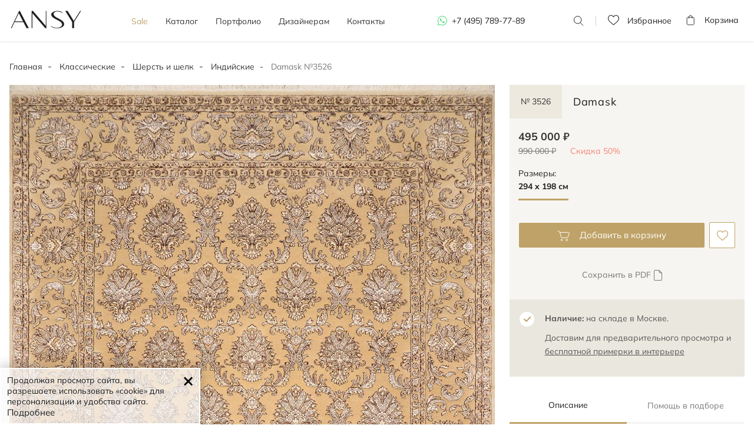

--- FILE ---
content_type: text/html; charset=UTF-8
request_url: https://ansygallery.ru/sherst-shelk/damask_6/
body_size: 13622
content:
<!DOCTYPE html>
<html lang="ru" itemscope itemtype="http://schema.org/WebPage">
<head>
    <meta charset="utf-8">
    <meta http-equiv="X-UA-Compatible" content="IE=edge">
    <meta name="viewport" content="width=device-width, initial-scale=1.0, shrink-to-fit=no , user-scalable=no">
    <meta name=“robots” content=“noyaca”/>

    <title itemprop="name">Современный ковер Дамаск Damask -  цена со скидкой, ручная работа, шерсть, натуральный шелк № 3526 (294 х 198 см)</title>
    <meta name="description" content="Купить современный однотонный ковер с узором Дамаск в коллекции авторских ковров ANSY" itemprop="description" />
    <meta name="keywords" content="Ковер Damask 294 х 198 см" />
    
	<!--link rel="icon" type="image/svg+xml" href="/images/favicon.svg">
	<link rel="shortcut icon" type="image/svg+xml" href="/images/favicon.svg">
	<link rel="mask-icon" href="/images/favicon-mask.svg" color="#000000">
	<meta name="theme-color" content="#ffffff"-->
	
	<link rel="apple-touch-icon" sizes="180x180" href="/images/apple-touch-icon.png">
	<link rel="icon" type="image/svg+xml" href="/images/favicon.svg">
	<link rel="manifest" href="/images/site.webmanifest">
	<link rel="mask-icon" href="/images/safari-pinned-tab.svg" color="#bea267">
	<link rel="shortcut icon" href="/images/favicon.ico">
	<meta name="msapplication-TileColor" content="#bea267">
	<meta name="msapplication-config" content="/images/browserconfig.xml">
	<meta name="theme-color" content="#ffffff">

    
    <!-- Appended styles for site -->
        <link rel="stylesheet" href="/css/dist/all.min.css?v=1.6.12.0">
        <!--link rel="stylesheet" href="/css/ansygallery.ru/styles.css"-->

    <!-- NEW DESIGN 2023 CSS STYLES -->
    <link href="/css/ansygallery.ru/design-new-2023/swiper-bundle.css" rel="stylesheet">
    <link href="/css/ansygallery.ru/design-new-2023/style-new-2023.css?v=1.6.12.0" rel="stylesheet">
    <!-- NEW DESIGN 2023 CSS STYLES -->

        <link rel="canonical" href="https://ansygallery.ru/sherst-shelk/damask_6/"/>
    
    <!--[if lt IE 9]>
    <script src="https://oss.maxcdn.com/html5shiv/3.7.2/html5shiv.min.js"></script>
    <script src="https://oss.maxcdn.com/respond/1.4.2/respond.min.js"></script>
    <![endif]-->

    <!--
        <script>document.oncontextmenu = function (){return false};</script>
        -->

    <script>
        const MAX_FILESIZE = 5;
        const UPLOAD_FILE_TEXT = 'Загрузить файл ( макс. ' + MAX_FILESIZE + ' Mб.)';

        var ansygalleryCatalogScrollTop = false;
        
    </script>

</head>
<body class="d-flex"><!-- new-design2020 -->
<div class="wrapper">
	<header class="header-menu ">

		<div class="container">
			<div class="header-block flex">
				<div id="header__mob-burger" class="header__mob-burger mobile-nav">
					<div class="header__mob-burger-icon">
						<span class="header__mob-burger-line header__mob-burger-line-1"></span>
						<span class="header__mob-burger-line header__mob-burger-line-2"></span>
						<span class="header__mob-burger-line header__mob-burger-line-3"></span>
					</div>
					<span class="header__mob-burger-text">Меню</span>
				</div>
				<div class="logo">
					<a href="/" itemprop="url">
						<img src="/images/design-new-2023/logo.svg" title="ANSY carpet company" alt="Логотип интернет-магазина ANSY carpet company">
					</a>
				</div>
				<nav>
					<ul class="nav flex" itemscope itemtype="http://schema.org/SiteNavigationElement">
						<li class="_color">
							<a href="/promo/" itemprop="name">Sale</a>
						</li>
						<li class="dropdown " itemprop="name">
							<a href="/catalog/" id="dLabel" aria-haspopup="true" aria-expanded="false"
							   itemprop="url" class="dropdown__arrow">
								Каталог
							</a>
							<div class="dropdown-menu" aria-labelledby="dLabel">
								<div class="catalog-page__categoryContainer-list">
									<div class="flex">
																														<div class="catalog-page__categoryContainer-list-wrapper">
											<span class="catalog-page__categoryContainer-list-title">Стиль</span>
											<div class="catalog-page__categoryContainer-list-body">
												<ul class="catalog-page__categoryContainer-list-ul">
																										<li class="catalog-page__categoryContainer-list-li">
														<a href="/classic/">Классические</a>
													</li>
																										<li class="catalog-page__categoryContainer-list-li">
														<a href="/sovremennye/">Современные</a>
													</li>
																										<li class="catalog-page__categoryContainer-list-li">
														<a href="/design/">Дизайнерские</a>
													</li>
																										<li class="catalog-page__categoryContainer-list-li">
														<a href="/kilim/">Килимы и сумахи</a>
													</li>
																									</ul>
											</div>
										</div>
										
																														<div class="catalog-page__categoryContainer-list-wrapper">
											<span class="catalog-page__categoryContainer-list-title">Материал</span>
											<div class="catalog-page__categoryContainer-list-body">
												<ul class="catalog-page__categoryContainer-list-ul">
																										<li class="catalog-page__categoryContainer-list-li">
														<a href="/sherstyanye/" >Шерстяные</a>
													</li>
																										<li class="catalog-page__categoryContainer-list-li">
														<a href="/shelkovye/" >Шелковые</a>
													</li>
																										<li class="catalog-page__categoryContainer-list-li">
														<a href="/sherst-shelk/" >Шерсть и шелк</a>
													</li>
																										<li class="catalog-page__categoryContainer-list-li">
														<a href="/bezvorsovye/" >Безворсовые</a>
													</li>
																									</ul>
											</div>
										</div>
										
                                                                                <div class="catalog-page__categoryContainer-list-wrapper">
											<span class="catalog-page__categoryContainer-list-title">Форма</span>
											<div class="catalog-page__categoryContainer-list-body">
												<ul class="catalog-page__categoryContainer-list-ul">
                                                    													<li class="catalog-page__categoryContainer-list-li" >
														<a href="/catalog/?shape=5#shape">
                                                            Прямоугольные														</a>
													</li>
                                                    													<li class="catalog-page__categoryContainer-list-li" >
														<a href="/catalog/?shape=6#shape">
                                                            Квадратные														</a>
													</li>
                                                    													<li class="catalog-page__categoryContainer-list-li" >
														<a href="/catalog/?shape=1#shape">
                                                            Круглые														</a>
													</li>
                                                    													<li class="catalog-page__categoryContainer-list-li" >
														<a href="/catalog/?shape=2#shape">
                                                            Овальные														</a>
													</li>
                                                                                                        </ul>
                                                    <ul class="catalog-page__categoryContainer-list-ul">
                                                        													<li class="catalog-page__categoryContainer-list-li" >
														<a href="/catalog/?shape=4#shape">
                                                            Парные														</a>
													</li>
                                                    													<li class="catalog-page__categoryContainer-list-li" >
														<a href="/catalog/?shape=3#shape">
                                                            Ковровые дорожки														</a>
													</li>
                                                    													<li class="catalog-page__categoryContainer-list-li" >
														<a href="/catalog/?shape=7#shape">
                                                            Неправильной формы														</a>
													</li>
                                                    												</ul>
											</div>
										</div>
                                        
                                        										<div class="catalog-page__categoryContainer-list-wrapper">
											<span class="catalog-page__categoryContainer-list-title">узор</span>
											<div class="catalog-page__categoryContainer-list-body">
												<ul class="catalog-page__categoryContainer-list-ul">
                                                                                                          <li class="catalog-page__categoryContainer-list-li">
                                                        <a href="/catalog/?pattern=1#pattern">
                                                            Растительный                                                        </a>
                                                      </li>
                                                                                                          <li class="catalog-page__categoryContainer-list-li">
                                                        <a href="/catalog/?pattern=2#pattern">
                                                            Геометрический                                                        </a>
                                                      </li>
                                                                                                          <li class="catalog-page__categoryContainer-list-li">
                                                        <a href="/catalog/?pattern=3#pattern">
                                                            Абстрактный                                                        </a>
                                                      </li>
                                                                                                          <li class="catalog-page__categoryContainer-list-li">
                                                        <a href="/catalog/?pattern=4#pattern">
                                                            Без узора                                                        </a>
                                                      </li>
                                                    												</ul>
											</div>
										</div>
                                        									</div>

									<a href="/catalog/" class="dropdown-menu__btn">Все ковры</a>
								</div>
							</div>
						</li>
						<li class="">
							<a href="/photos/" itemprop="name">Портфолио</a>
						</li>
						<li class="">
							<a href="/designers/" itemprop="name">Дизайнерам</a>
						</li>
						<!-- Этот пункт пока на паузе -->
					<!--
						<li class="dropdown">
							<a href="" itemprop="name">О компании</a>
							<div class="dropdown__arrow">
							</div>
							<div class="dropdown-menu" aria-labelledby="dLabel">
								<div class="catalog-page__categoryContainer-list">
									<div class="flex">
										<div class="catalog-page__categoryContainer-list-wrapper">
											<span class="catalog-page__categoryContainer-list-title">О компании</span>
											<div class="catalog-page__categoryContainer-list-body">
												<ul class="catalog-page__categoryContainer-list-ul">
													<li class="catalog-page__categoryContainer-list-li">
														<a href="/kilim/">О нас</a>
													</li>
													<li class="catalog-page__categoryContainer-list-li">
														<a href="/kilim/">Наше производство</a>
													</li>
													<li class="catalog-page__categoryContainer-list-li">
														<a href="/kilim/">Премиальный сервис</a>
													</li>
												</ul>
											</div>
										</div>

										<div class="catalog-page__categoryContainer-list-wrapper">
											<span class="catalog-page__categoryContainer-list-title">Услуги</span>
											<div class="catalog-page__categoryContainer-list-body">
												<ul class="catalog-page__categoryContainer-list-ul">
													<li class="catalog-page__categoryContainer-list-li">
														<a href="/kilim/">Подбор ковра</a>
													</li>
													<li class="catalog-page__categoryContainer-list-li">
														<a href="/kilim/">Примерка и доставка ковров</a>
													</li>
													<li class="catalog-page__categoryContainer-list-li">
														<a href="/kilim/">Постпродажное обслуживание</a>
													</li>
												</ul>
											</div>
										</div>
									</div>
								</div>
							</div>
						</li> -->
						<li class="">
							<a href="/contacts/" itemprop="name">Контакты</a>
						</li>
					</ul>
					<div class="tel tel-mobile">
						<a href="https://wa.me/79037292084?text=Здравствуйте%20Ansygallery.ru" class="whatsapp" rel="nofollow"></a>
						<a href="tel:+74957897789">+7 (495) 789-77-89</a>
					</div>
				</nav>
				<div class="tel">
					<a href="https://wa.me/79037292084?text=Здравствуйте%20Ansygallery.ru" class="whatsapp" rel="nofollow"></a>
					<a href="tel:+74957897789">+7 (495) 789-77-89</a>
				</div>
				<div class="search">
					<span></span>
					<form class="code">
						<input type="search" placeholder="Номер ковра" class="form-control codeFilter" value="">
						<button type="submit">Поиск</button>
						<label></label>
					</form>
				</div>


				
				<a href="/favorites/" rel="nofollow" target="_blank" class="favorits-btn">
    <div class="favorits ">
        <p>Избранное <span id="Favorites"></span></p>
    </div>
</a>

				<a href="/shopcart/" rel="nofollow" target="_blank" class="basket-btn">
	<div class="basket ">
		<p>Корзина <span id="Basket"></span></p>
	</div>
</a>
			</div>
		</div>
	</header><main>
<!--<noindex>-->
<!--
<div class="info-line">
    <p class="info-line__text">Мы всегда на связи, обслуживаем клиентов дистанционно, организуем бесплатную примерку и доставку ковров</p>
    <i class="info-line__close"></i>
</div>
-->
<!--</noindex>-->

<div id="breadcrumbs" class="container">
    <ol class="breadcrumb" itemprop="breadcrumb" itemscope itemtype="http://schema.org/BreadcrumbList">
        <li itemprop="itemListElement" itemscope itemtype="http://schema.org/ListItem">
            <a href="/" itemprop="item">
				Главная
				<meta itemprop="name" content="Главная" />
				<meta itemprop="position" content="1" />
			</a>
        </li>
                        <li itemprop="itemListElement" itemscope itemtype="http://schema.org/ListItem">
			<a href="/classic/" itemprop="item">
				Классические				<meta itemprop="name" content="Классические" />
				<meta itemprop="position" content="2" />
			</a>
		</li>
                                <li itemprop="itemListElement" itemscope itemtype="http://schema.org/ListItem">
			<a href="/sherst-shelk/" itemprop="item">
				Шерсть и шелк				<meta itemprop="name" content="Шерсть и шелк" />
				<meta itemprop="position" content="3" />
			</a>
		</li>
                                <li itemprop="itemListElement" itemscope itemtype="http://schema.org/ListItem">
			<a href="/indijskie/" itemprop="item">
				Индийские				<meta itemprop="name" content="Индийские" />
				<meta itemprop="position" content="4" />
			</a>
		</li>
                                <li class="active" itemprop="itemListElement" itemscope itemtype="http://schema.org/ListItem">
			<a href="https://ansygallery.ru/sherst-shelk/damask_6/" itemprop="item">
				<meta itemprop="name" content="Damask №3526" />
				<meta itemprop="position" content="5" />
			</a>
			<span>Damask №3526</span>
		</li>
                    </ol>
</div>


    <section class="card-block">
        <div class="container">
            <div class="crd" itemscope itemtype="http://schema.org/Product">

                <div class="card-foto">
                    <div class="card-slider-block">
                        <div class="swiper cardSwiper">
                            <div class="swiper-wrapper">

                                <div class="swiper-slide">
                                    <a href="/cache/images/catalog/16912/0x0/ind21_1.jpg" data-fancybox="carpet">
                                        <div class="cloud-zoom" rel="position: 'inside', adjustX: 0, adjustY:0"
                                             href="/cache/images/catalog/16912/0x0/ind21_1.jpg">

                                            <!-- Блок picture для поддержки разных форматов изображений -->
                                            <picture>
                                                <!-- Если поддерживается webp, то будет загружен webp -->
                                                <source srcset="/cache/images/catalog/16912/0x0/ind21_1.jpg" type="image/webp" alt="Фото шелково-шерстяной Прямоугольный ковер DAMASK"
                                                title="Damask"
                                                itemprop="image">
                                                <!-- Если webp не поддерживается, будет загружен jpeg -->
                                                <source srcset="/cache/images/catalog/16912/0x0/ind21_1.jpg" type="image/jpeg" alt="Фото шелково-шерстяной Прямоугольный ковер DAMASK"
                                                title="Damask"
                                                itemprop="image">
                                                <!-- Fallback на img в случае, если ни одно из источников не поддерживается -->
                                                <img class="swiper-lazy" src="/cache/images/catalog/16912/0x0/ind21_1.jpg" loading="lazy"
                                                     alt="Фото шелково-шерстяной Прямоугольный ковер DAMASK"
                                                title="Damask"
                                                itemprop="image">
                                            </picture>
                                            <div class="swiper-lazy-preloader"></div>

                                            <!-- <img src="/cache/images/catalog/16912/0x0/ind21_1.webp"
                                                  alt="Фото шелково-шерстяной Прямоугольный ковер DAMASK"
                                             title="Damask"
                                             itemprop="image"
                                             >-->
                                         </div>
                                     </a>
                                 </div>

                                                                  <div class="swiper-slide">
                                     <a href="/cache/images/catalog/16913/0x0/_DSC1176.webp" data-fancybox="carpet">
                                         <div class="cloud-zoom" rel="position: 'inside', adjustX: 0, adjustY:0"
                                              href="/cache/images/catalog/16913/0x0/_DSC1176.jpg">

                                             <picture>
                                                 <!-- Если поддерживается webp, то будет загружен webp -->
                                                <source srcset="/cache/images/catalog/16913/0x0/_DSC1176.jpg" type="image/webp" title=""
                                                 alt="Ковер ручной работы DAMASK 294x198cm фотография">
                                                <!-- Если webp не поддерживается, будет загружен jpeg -->
                                                <source srcset="/cache/images/catalog/16913/0x0/_DSC1176.jpg" type="image/jpeg" title=""
                                                 alt="Ковер ручной работы DAMASK 294x198cm фотография">
                                                <!-- Fallback на img в случае, если ни одно из источников не поддерживается -->
                                                <img class="swiper-lazy" src="/cache/images/catalog/16913/0x0/_DSC1176.jpg" loading="lazy"
                                                     title=""
                                                alt="Ковер ручной работы DAMASK 294x198cm фотография">
                                            </picture>

                                             <div class="swiper-lazy-preloader"></div>
                                            <!--  <img src="/cache/images/catalog/16913/0x0/_DSC1176.webp"
                                                   title=""
                                              alt="Ковер ручной работы DAMASK 294x198cm фотография"
                                              >-->


                                          </div>
                                      </a>
                                  </div>
                                                                   <div class="swiper-slide">
                                     <a href="/cache/images/catalog/16914/0x0/_DSC1177.webp" data-fancybox="carpet">
                                         <div class="cloud-zoom" rel="position: 'inside', adjustX: 0, adjustY:0"
                                              href="/cache/images/catalog/16914/0x0/_DSC1177.jpg">

                                             <picture>
                                                 <!-- Если поддерживается webp, то будет загружен webp -->
                                                <source srcset="/cache/images/catalog/16914/0x0/_DSC1177.jpg" type="image/webp" title=""
                                                 alt="Ковер ручной вязки DAMASK из шелка и шерсти, размер 294x198cm изображение">
                                                <!-- Если webp не поддерживается, будет загружен jpeg -->
                                                <source srcset="/cache/images/catalog/16914/0x0/_DSC1177.jpg" type="image/jpeg" title=""
                                                 alt="Ковер ручной вязки DAMASK из шелка и шерсти, размер 294x198cm изображение">
                                                <!-- Fallback на img в случае, если ни одно из источников не поддерживается -->
                                                <img class="swiper-lazy" src="/cache/images/catalog/16914/0x0/_DSC1177.jpg" loading="lazy"
                                                     title=""
                                                alt="Ковер ручной вязки DAMASK из шелка и шерсти, размер 294x198cm изображение">
                                            </picture>

                                             <div class="swiper-lazy-preloader"></div>
                                            <!--  <img src="/cache/images/catalog/16914/0x0/_DSC1177.webp"
                                                   title=""
                                              alt="Ковер ручной вязки DAMASK из шелка и шерсти, размер 294x198cm изображение"
                                              >-->


                                          </div>
                                      </a>
                                  </div>
                                                                   <div class="swiper-slide">
                                     <a href="/cache/images/catalog/16915/0x0/_DSC1180.webp" data-fancybox="carpet">
                                         <div class="cloud-zoom" rel="position: 'inside', adjustX: 0, adjustY:0"
                                              href="/cache/images/catalog/16915/0x0/_DSC1180.jpg">

                                             <picture>
                                                 <!-- Если поддерживается webp, то будет загружен webp -->
                                                <source srcset="/cache/images/catalog/16915/0x0/_DSC1180.jpg" type="image/webp" title=""
                                                 alt="Ручной ковер DAMASK №3526 красивое фото">
                                                <!-- Если webp не поддерживается, будет загружен jpeg -->
                                                <source srcset="/cache/images/catalog/16915/0x0/_DSC1180.jpg" type="image/jpeg" title=""
                                                 alt="Ручной ковер DAMASK №3526 красивое фото">
                                                <!-- Fallback на img в случае, если ни одно из источников не поддерживается -->
                                                <img class="swiper-lazy" src="/cache/images/catalog/16915/0x0/_DSC1180.jpg" loading="lazy"
                                                     title=""
                                                alt="Ручной ковер DAMASK №3526 красивое фото">
                                            </picture>

                                             <div class="swiper-lazy-preloader"></div>
                                            <!--  <img src="/cache/images/catalog/16915/0x0/_DSC1180.webp"
                                                   title=""
                                              alt="Ручной ковер DAMASK №3526 красивое фото"
                                              >-->


                                          </div>
                                      </a>
                                  </div>
                                                                </div>
                              <div class="swiper-pagination"></div>
                          </div>
                          <div class="swiper-arrow">
                              <div class="swiper-button-prev swiper-prev"></div>
                              <div class="swiper-button-next swiper-next"></div>
                          </div>
                      </div>
                      <div class="col-md-8"></div>
                      <!--button class="fitting__btn-mobile btn-icon roomvo-stimr" data-active="true"
                              data-roomvo-vendor-code="kover_vilen_14" style="visibility: visible;"><span>виртуальная
                                      примерка</span></button-->
                </div>











            <div class="card-info-block">

                <div class="card-info">

                    
                    <input type="hidden" id="objectId" value="2526">

                    <h1 class="card-h1-title">
                        <span class="card-articul" itemprop="model">№ 3526</span>
                        <span class="card-title" itemprop="name">Damask</span>
                    </h1>

                    <div class="tab-content" itemprop="offers" itemscope itemtype="http://schema.org/Offer">
                        <div class="tab-pane active">
                                                        <p>495 000 ₽</p>

                            <meta itemprop="price" content="495000" />
                            <meta itemprop="priceCurrency" content="RUB" />
                            <meta itemprop="availability" content="http://schema.org/InStock" />

                                                        <div class="old">
                                <p>990 000 ₽</p>
                                                                <span>Скидка 50%</span>
                                                            </div>
                            

                            
                                                    </div>
                    </div>


                    <span class="card-size">Размеры:</span>
                    <div class="card-tab">
                        <ul class="nav nav-tabs" id="nav-tab">

                            <li class="nav-item active">
                                <label class="radio">
                                    <input required="" type="radio" name="answer1" checked="">
                                    <span>294 x 198 см</span>
                                </label>
                            </li>
                                                    </ul>
                    </div>


                    <div class="add-block">
									<span class="add removeFromShopcart hideImportant"
                                          data-goodId="2526"
                                          data-goodClass="\modules\catalog\catalog\lib\CatalogItem"
                                          data-goodCode="sh2526"
                                    >
										Удалить из корзины
										<div class="add-to-favorites">
											<input type="checkbox" tabindex="0">
											<label class="checkbox-icon" style="display:none;"></label>
										</div>
									</span>
                        <span class="add addToShopcart "
                              data-objectId="2526"
                              data-objectClass="\modules\catalog\catalog\lib\CatalogItem"
                              onclick="addInBasket()"
                        >
										Добавить в корзину
										<div class="add-to-favorites">
											<input type="checkbox" checked="" tabindex="0">
											<label class="checkbox-icon" style="display:none;"></label>
										</div>
									</span>
                        <span class="like removeFromFavorites hideImportant"
                              data-goodId="2526"
                              data-goodClass="\modules\catalog\catalog\lib\CatalogItem"
                              data-goodCode="sh2526"
                        >
										<div class="add-to-favorites">
											<input type="checkbox" checked="" tabindex="0">
											<label class="checkbox-icon" style="display:none;"></label>
										</div>
									</span>
                        <span class="like addToFavorites "
                              data-objectId="2526"
                              data-objectClass="\modules\catalog\catalog\lib\CatalogItem"
                        >
										<div class="add-to-favorites">
											<input type="checkbox" checked="" tabindex="0">
											<label class="checkbox-icon" style="display:none;"></label>
										</div>
									</span>
                    </div>

                    <div class="download-blocks download-blocks_product">
                        <!--noindex-->
                        <a href="/catalog/getPDF/damask_6/" class="download-blocks__button download-blocks__button_pdf" rel="nofollow">
                            Сохранить в PDF
                        </a>
                        <!--/noindex-->

                                            </div>

                    


                                    <!--button class="gold-button-bg product-page__block-btn" type="button"><i></i>Выбрать ковер</button-->

									
                    
                </div>

                <div class="availability">
                    <p><span class="bold">Наличие:</span>  на складе в Москве. </p><p><span>Доставим для предварительного просмотра и  <span class="text-primary link-dashed" data-toggle="popover" data-trigger="focus" tabindex="0" data-html="true" data-placement="top" data-content="<p>Бесплатно для Москвы и Моск. обл.</p>" data-original-title="" title="">бесплатной примерки в интерьере</span></span></p>
                </div>

                <div class="product-page__block">
                </div>

                <div class="description">
                    <ul class="nav flex" id="pills-tab" role="tablist">
                        <li class="nav-item active" role="presentation">
                            <a class="nav-link" data-toggle="pill" href="#tab1" role="tab">Описание</a>
                        </li>
                        <li class="nav-item" role="presentation">
                            <a class="nav-link" data-toggle="pill" href="#tab2" role="tab">Помощь в подборе</a>
                        </li>
                    </ul>
                    <div class="tab-content" id="pills-tabContent">
                        <a class="nav-link" data-toggle="collapse" href="#tab1">Описание</a>
                        <div class="tab-pane collapse active in" id="tab1" role="tabpanel">
                            <ul class="list">
                                                                <li>
                    <figcaption class="media-body"><span class="media-heading">Ручная работа</span>
                        <p>Ковёр <span id="makeConditionsPeoples">ткали 2 мастера</span> в течение <span id="makeConditionsMonths">7 месяцев</span>.</p>
                    </figcaption></li>
                                                                                                <li>
        
        <figcaption class="media-body">
          <span class="media-heading">Шерсть + шелк</span>
          <p>Овечья шерсть – мягкий на ощупь, эластичный и долговечный материал.<br>Шелк – натуральное волокно, придающее блеск орнаменту и прочность текстуре ковра
.</p>
        </figcaption></li>
                                                                                                <li>
                                
                                
                                <figcaption class="media-body">
                                    <span class="media-heading">Высокая плотность</span>
                                    <p>Соткан с применением двойного узелка.<br>Более 250 000 узлов на квадратный метр.</p>
                                </figcaption></li>
                                                                                                <li itemprop="brand"><span class="media-heading">Индийский ковер</span><p>Соткан в Варанаси. Регион с XVIII века известен своими ковроткацкими мануфактурами.</p></li>
                                                            </ul>
                            <ul class="product-info">
                                                                <li>
                                    <span>Стиль: </span>
                                    <span>
                                                                                                                                                                                                        <a href="/classic/">Классические</a>
                                                                            </span>
                                </li>
                                                                <!--li><span>Коллекция:</span> Sultanabad</li-->
                                                                <li>
                                    <span>Цвета:</span>
                                    <span>
                                                                                                                                                                                                        <a href="/catalog/?color=12#color">
                                            Белый/Сливочный                                            <!--<i class="circle-color circle-color__white"></i>-->
                                        </a>
                                                                                                                        ,                                         <a href="/catalog/?color=1#color">
                                            Бежевый                                            <!--<i class="circle-color circle-color__yellow-dull"></i>-->
                                        </a>
                                                                                                                        ,                                         <a href="/catalog/?color=6#color">
                                            Золотой                                            <!--<i class="circle-color circle-color__gold"></i>-->
                                        </a>
                                                                            </span>
                                </li>
                                                                                                <li>
                                    <span>Узоры:</span>
                                    <span>
                                                                                                                                                                                                        <a href="/catalog/?pattern=1#pattern">Растительный</a>
                                                                            </span>
                                </li>
                                                            </ul>
                            <div class="product-text">
                                                                <p itemprop="description">
                                    Структурный ритмичный орнамент ковра "Дамаск", сочетающий в себе традиционные и современные мотивы, элегантность и комфорт, создаст ощущение уюта и умиротворенности, добавляя красоты и мягкости в интерьере.                                </p>
                                                            </div>
                        </div>

                        <a class="nav-link collapsed" data-toggle="collapse" href="#tab2">Помощь в подборе</a>
                        <div class="tab-pane collapse" id="tab2" role="tabpanel">
                            <ul class="product-page__tab-assist">
                                <li class="product-page__tab-assist-item">
                                    <span class="product-page__tab-assist-num">1</span>
                                    <div class="product-page__tab-assist-description">
                                        <p>Определитесь с размером ковра: <br>
                                            замерьте минимум и максимум по длине и ширине.</p>
                                        <a href="/carpets/recommended/kak_vyibrat_razmer_kovra/" target="_blank"
                                           rel="nofollow">Как выбрать размер ковра?</a>
                                    </div>
                                </li>
                                <li class="product-page__tab-assist-item">
                                    <span class="product-page__tab-assist-num">2</span>
                                    <div class="product-page__tab-assist-description">
                                        <p>Сфотографируйте свой интерьер и отправьте нам на
                                            <a href="https://wa.me/79037292084?text=Здравствуйте%20Ansygallery.ru">Whatsapp</a>
                                            или
                                            <a href="mailto:info@ansygallery.ru">email</a>
                                        </p>
                                    </div>
                                </li>
                                <li class="product-page__tab-assist-item">
                                    <span class="product-page__tab-assist-num">3</span>
                                    <div class="product-page__tab-assist-description">
                                        <p>Получите подборку подходящих ковров от наших декораторов</p>
                                    </div>
                                </li>
                            </ul>
                            <div class="product-page__tab-assist-footer">
                                <div class="product-page__tab-assist-footer-line">
                                    <span>или</span>
                                </div>
                                <p class="product-page__tab-assist-footer-text">Позвоните нам и получите персональные
                                    рекомендации по телефону</p>
                                <a class="product-page__tab-assist-footer-num" href="tel:+79037292084">+7 903 729 20 84</a>
                            </div>
                        </div>
                    </div>
                </div>
						



			 
			 
			 
			 

				</div>
			</div>

        </div>


			        <section class="similar similar-padding">
					<!--noindex-->
            <div class="container">
                <div class="similar-block">
                    <h3>Похожие модели</h3>
                </div>
            </div>
            <div class="slider">
                <div class="swiper similarSwiper">
                    <div class="swiper-wrapper">
						                        <div class="swiper-slide">
						<div id="id1220" class="novelties-blk  " itemscope itemprop="itemListElement" itemtype="http://schema.org/Product">

	
	<div class="novelties-foto">
        
        
		<a href="/sherst-shelk/skulpturnyiy_2220/" itemprop="url" data-prod-id="1220" target="_blank">
			<div class="cloud-zoom" rel="position: 'inside', adjustX: 0, adjustY:0"
				 href="/cache/images/catalog/23552/0x0/_DSC8543_1.jpg">

              <picture>
                <img src="/cache/images/catalog/23552/340x0/_DSC8543_1.jpg" alt="Современный Индийский ковер Damask №2220 302x199cm из шерсти и шелка в стиле неоклассика"
                     title="Современный Индийский ковер Damask №2220 302x199cm из шерсти и шелка в стиле неоклассика"
                     class="image-rotate-0" style="" itemprop="image"
                     loading="lazy"
                >
              </picture>

			</div>
		</a>

		<span class="like removeFromFavorites hideImportant"
			  data-goodId="1220"
			  data-goodClass="\modules\catalog\catalog\lib\CatalogItem"
			  data-goodCode="sh1220"
		>
											<div class="add-to-favorites">
												<input type="checkbox" checked="" tabindex="0">
												<label class="checkbox-icon" style="display:none;"></label>
											</div>
										</span>
		<span class="like addToFavorites "
			  data-objectId="1220"
			  data-objectClass="\modules\catalog\catalog\lib\CatalogItem"
		>
											<div class="add-to-favorites">
												<input type="checkbox" checked="" tabindex="0">
												<label class="checkbox-icon" style="display:none;"></label>
											</div>
										</span>
		<span class="add removeFromShopcart hideImportant"
			  data-goodId="1220"
			  data-goodClass="\modules\catalog\catalog\lib\CatalogItem"
			  data-goodCode="sh1220"
		>
											<div class="add-to-favorites">
												<input type="checkbox" tabindex="0">
												<label class="checkbox-icon" style="display:none;"></label>
											</div>
										</span>
		<span class="add addToShopcart "
			  data-objectId="1220"
			  data-objectClass="\modules\catalog\catalog\lib\CatalogItem"
			  onclick="addInBasket()"
		>
											<div class="add-to-favorites">
												<input type="checkbox" checked="" tabindex="0">
												<label class="checkbox-icon" style="display:none;"></label>
											</div>
										</span>
	</div>
	<div class="novelties-info">
		<div class="novelties-title" itemprop="name">
			<a href="/sherst-shelk/skulpturnyiy_2220/" data-prod-id="1220" target="_blank">
				Damask				<span>№ 2220</span>
			</a>
			<span class="size">
				<span>
					302 х 199 см
				</span>
				<span>
					шерсть и шелк				</span>
			</span>
		</div>
		<meta itemprop="position" content="1220" />
		<meta itemprop="description" content="№ 2220 Damask" />
		<div class="novelties-price" itemscope itemprop="offers" itemtype="http://schema.org/Offer">
			<p>
														632 000 ₽
					<meta itemprop="price" content="632000" />
					<meta itemprop="priceCurrency" content="RUB" />
					<meta itemprop="availability" content="http://schema.org/InStock" />
							</p>
		</div>
	</div>
</div>						</div>
						                        <div class="swiper-slide">
						<div id="id1086" class="novelties-blk  " itemscope itemprop="itemListElement" itemtype="http://schema.org/Product">

	
	<div class="novelties-foto">
        
                  <span class="sale">-40%</span>
        
		<a href="/sherst-shelk/skulpturnyiy_2086/" itemprop="url" data-prod-id="1086" target="_blank">
			<div class="cloud-zoom" rel="position: 'inside', adjustX: 0, adjustY:0"
				 href="/cache/images/catalog/23709/0x0/_DSC9463.jpg">

              <picture>
                <img src="/cache/images/catalog/23709/340x0/_DSC9463.jpg" alt="Современный Индийский ковер Rajastan Neo №2086 296x197cm из шерсти и шелка в стиле неоклассика"
                     title="Современный Индийский ковер Rajastan Neo №2086 296x197cm из шерсти и шелка в стиле неоклассика"
                     class="image-rotate-0" style="" itemprop="image"
                     loading="lazy"
                >
              </picture>

			</div>
		</a>

		<span class="like removeFromFavorites hideImportant"
			  data-goodId="1086"
			  data-goodClass="\modules\catalog\catalog\lib\CatalogItem"
			  data-goodCode="sh1086"
		>
											<div class="add-to-favorites">
												<input type="checkbox" checked="" tabindex="0">
												<label class="checkbox-icon" style="display:none;"></label>
											</div>
										</span>
		<span class="like addToFavorites "
			  data-objectId="1086"
			  data-objectClass="\modules\catalog\catalog\lib\CatalogItem"
		>
											<div class="add-to-favorites">
												<input type="checkbox" checked="" tabindex="0">
												<label class="checkbox-icon" style="display:none;"></label>
											</div>
										</span>
		<span class="add removeFromShopcart hideImportant"
			  data-goodId="1086"
			  data-goodClass="\modules\catalog\catalog\lib\CatalogItem"
			  data-goodCode="sh1086"
		>
											<div class="add-to-favorites">
												<input type="checkbox" tabindex="0">
												<label class="checkbox-icon" style="display:none;"></label>
											</div>
										</span>
		<span class="add addToShopcart "
			  data-objectId="1086"
			  data-objectClass="\modules\catalog\catalog\lib\CatalogItem"
			  onclick="addInBasket()"
		>
											<div class="add-to-favorites">
												<input type="checkbox" checked="" tabindex="0">
												<label class="checkbox-icon" style="display:none;"></label>
											</div>
										</span>
	</div>
	<div class="novelties-info">
		<div class="novelties-title" itemprop="name">
			<a href="/sherst-shelk/skulpturnyiy_2086/" data-prod-id="1086" target="_blank">
				Rajastan Neo				<span>№ 2086</span>
			</a>
			<span class="size">
				<span>
					296 х 197 см
				</span>
				<span>
					шерсть и шелк				</span>
			</span>
		</div>
		<meta itemprop="position" content="1086" />
		<meta itemprop="description" content="№ 2086 Rajastan Neo" />
		<div class="novelties-price" itemscope itemprop="offers" itemtype="http://schema.org/Offer">
			<p>
														<span>933 000 ₽</span>
										560 000 ₽
					<meta itemprop="price" content="560000" />
					<meta itemprop="priceCurrency" content="RUB" />
					<meta itemprop="availability" content="http://schema.org/InStock" />
							</p>
		</div>
	</div>
</div>						</div>
						                        <div class="swiper-slide">
						<div id="id2117" class="novelties-blk  " itemscope itemprop="itemListElement" itemtype="http://schema.org/Product">

	
	<div class="novelties-foto">
        
        
		<a href="/sherst-shelk/erased_damask_3117/" itemprop="url" data-prod-id="2117" target="_blank">
			<div class="cloud-zoom" rel="position: 'inside', adjustX: 0, adjustY:0"
				 href="/cache/images/catalog/20998/0x0/_DSC6002.jpg">

              <picture>
                <img src="/cache/images/catalog/20998/340x0/_DSC6002.jpg" alt="Современный Индийский ковер Erased Damask №3117 301x201cm из шерсти и шелка в стиле неоклассика"
                     title="Современный Индийский ковер Erased Damask №3117 301x201cm из шерсти и шелка в стиле неоклассика"
                     class="image-rotate-0" style="" itemprop="image"
                     loading="lazy"
                >
              </picture>

			</div>
		</a>

		<span class="like removeFromFavorites hideImportant"
			  data-goodId="2117"
			  data-goodClass="\modules\catalog\catalog\lib\CatalogItem"
			  data-goodCode="sh2117"
		>
											<div class="add-to-favorites">
												<input type="checkbox" checked="" tabindex="0">
												<label class="checkbox-icon" style="display:none;"></label>
											</div>
										</span>
		<span class="like addToFavorites "
			  data-objectId="2117"
			  data-objectClass="\modules\catalog\catalog\lib\CatalogItem"
		>
											<div class="add-to-favorites">
												<input type="checkbox" checked="" tabindex="0">
												<label class="checkbox-icon" style="display:none;"></label>
											</div>
										</span>
		<span class="add removeFromShopcart hideImportant"
			  data-goodId="2117"
			  data-goodClass="\modules\catalog\catalog\lib\CatalogItem"
			  data-goodCode="sh2117"
		>
											<div class="add-to-favorites">
												<input type="checkbox" tabindex="0">
												<label class="checkbox-icon" style="display:none;"></label>
											</div>
										</span>
		<span class="add addToShopcart "
			  data-objectId="2117"
			  data-objectClass="\modules\catalog\catalog\lib\CatalogItem"
			  onclick="addInBasket()"
		>
											<div class="add-to-favorites">
												<input type="checkbox" checked="" tabindex="0">
												<label class="checkbox-icon" style="display:none;"></label>
											</div>
										</span>
	</div>
	<div class="novelties-info">
		<div class="novelties-title" itemprop="name">
			<a href="/sherst-shelk/erased_damask_3117/" data-prod-id="2117" target="_blank">
				Erased Damask				<span>№ 3117</span>
			</a>
			<span class="size">
				<span>
					301 х 201 см
				</span>
				<span>
					шерсть и шелк				</span>
			</span>
		</div>
		<meta itemprop="position" content="2117" />
		<meta itemprop="description" content="№ 3117 Erased Damask" />
		<div class="novelties-price" itemscope itemprop="offers" itemtype="http://schema.org/Offer">
			<p>
														756 000 ₽
					<meta itemprop="price" content="756000" />
					<meta itemprop="priceCurrency" content="RUB" />
					<meta itemprop="availability" content="http://schema.org/InStock" />
							</p>
		</div>
	</div>
</div>						</div>
						                        <div class="swiper-slide">
						<div id="id1210" class="novelties-blk  " itemscope itemprop="itemListElement" itemtype="http://schema.org/Product">

	
	<div class="novelties-foto">
        
        
		<a href="/sherst-shelk/peysli_2210/" itemprop="url" data-prod-id="1210" target="_blank">
			<div class="cloud-zoom" rel="position: 'inside', adjustX: 0, adjustY:0"
				 href="/cache/images/catalog/23411/0x0/_DSC7881.jpg">

              <picture>
                <img src="/cache/images/catalog/23411/340x0/_DSC7881.jpg" alt="Современный Индийский ковер Paisley №2210 300x194cm из шерсти и шелка в стиле неоклассика"
                     title="Современный Индийский ковер Paisley №2210 300x194cm из шерсти и шелка в стиле неоклассика"
                     class="image-rotate-0" style="" itemprop="image"
                     loading="lazy"
                >
              </picture>

			</div>
		</a>

		<span class="like removeFromFavorites hideImportant"
			  data-goodId="1210"
			  data-goodClass="\modules\catalog\catalog\lib\CatalogItem"
			  data-goodCode="sh1210"
		>
											<div class="add-to-favorites">
												<input type="checkbox" checked="" tabindex="0">
												<label class="checkbox-icon" style="display:none;"></label>
											</div>
										</span>
		<span class="like addToFavorites "
			  data-objectId="1210"
			  data-objectClass="\modules\catalog\catalog\lib\CatalogItem"
		>
											<div class="add-to-favorites">
												<input type="checkbox" checked="" tabindex="0">
												<label class="checkbox-icon" style="display:none;"></label>
											</div>
										</span>
		<span class="add removeFromShopcart hideImportant"
			  data-goodId="1210"
			  data-goodClass="\modules\catalog\catalog\lib\CatalogItem"
			  data-goodCode="sh1210"
		>
											<div class="add-to-favorites">
												<input type="checkbox" tabindex="0">
												<label class="checkbox-icon" style="display:none;"></label>
											</div>
										</span>
		<span class="add addToShopcart "
			  data-objectId="1210"
			  data-objectClass="\modules\catalog\catalog\lib\CatalogItem"
			  onclick="addInBasket()"
		>
											<div class="add-to-favorites">
												<input type="checkbox" checked="" tabindex="0">
												<label class="checkbox-icon" style="display:none;"></label>
											</div>
										</span>
	</div>
	<div class="novelties-info">
		<div class="novelties-title" itemprop="name">
			<a href="/sherst-shelk/peysli_2210/" data-prod-id="1210" target="_blank">
				Paisley				<span>№ 2210</span>
			</a>
			<span class="size">
				<span>
					300 х 194 см
				</span>
				<span>
					шерсть и шелк				</span>
			</span>
		</div>
		<meta itemprop="position" content="1210" />
		<meta itemprop="description" content="№ 2210 Paisley" />
		<div class="novelties-price" itemscope itemprop="offers" itemtype="http://schema.org/Offer">
			<p>
														698 000 ₽
					<meta itemprop="price" content="698000" />
					<meta itemprop="priceCurrency" content="RUB" />
					<meta itemprop="availability" content="http://schema.org/InStock" />
							</p>
		</div>
	</div>
</div>						</div>
						                    </div>
                </div>
            </div>
					<!--/noindex-->
        </section>
        </main>












<div class="modal modal_product fade modal-container modal-priceRequest" id="call-ask-order" tabindex="-1" role="dialog" aria-labelledby="call-ask-order" aria-hidden="true">
    <div class="modal-dialog">
        <div class="modal-content new-design2020 new-price-modal">
            <div class="modal-header">
                <button type="button" class="close" data-dismiss="modal" aria-hidden="true"></button>
            </div>
            <div class="modal-body">
                <h3 class="h3 text-center modal-container__title">Запрос цены</h3>
                <div class="modal-priceRequest__wrapper">
                    <div class="modal-priceRequest__wrapper-container">
                        <div class="modal-priceRequest__wrapper-container-left">
                            <figure class="product-card">
                                <picture class="product-card__img">
                                    <a href="#">
                                        <img class="w-100" data-src="/cache/images/catalog/16912/265x0/ind21_1.jpg" alt="Запрос цены">
                                    </a>
                                    <div class="product-card__liked"></div>
                                </picture>
                                <figcaption class="product-card__description product-card__description-desktop">
                                    <div class="product-card__description-text">
                                        <p class="product-card__description-title"><a href="#">Damask</a> <i></i> <span>№ 3526</span></p>
                                        <p class="product-card__description-parameters">294x198 см, <span>шерсть и шелк</span></p>
                                    </div>
                                    <div class="product-card__description-price">
                                        				<span class="product-card__description-price-old">990 000 руб.</span>
				<p class="product-card__description-price-current">495 000 <span>руб.</span></p>
			                                    </div>
                                </figcaption>
                                <figcaption class="product-card__description product-card__description-mobil product-card__description-mobil-catalog">
                                    <div class="product-card__description-text">
                                        <span class="product-card__description-text-size">294x198 см</span>
                                    </div>
                                    <div class="product-card__description-price">
                                        				<span class="product-card__description-price-old">990 000 руб.</span>
				<p class="product-card__description-price-current">495 000 <span>руб.</span></p>
			                                    </div>
                                </figcaption>
                                <figcaption class="product-card__description product-card__description-mobil product-card__description-mobil-all">
                                    <div class="product-card__description-text">
                                        <p class="product-card__description-title"><a href="#">Damask</a></p>
                                    </div>
                                    <div class="product-card__description-price">
                                        				<span class="product-card__description-price-old">990 000 руб.</span>
				<p class="product-card__description-price-current">495 000 <span>руб.</span></p>
			                                    </div>
                                </figcaption>
                                <figcaption class="product-card__description product-card__description-mobil product-card__description-mobil-article">
                                    <div class="product-card__description-text">
                                        <p class="product-card__description-title"><a href="#">Damask</a></p>
                                    </div>
                                    <div class="product-card__description-num">
                                        <p>№ 3526</p>
                                    </div>
                                </figcaption>
                            </figure>
                        </div>
                        <div class="modal-priceRequest__wrapper-container-right">
                            <div class="askPrice" data-action="/feedback/askPrice/" data-method="post">
								<input type="hidden" name="askProduct" value="Damask (№3526) 294x198см (шерсть и шелк)">
								<input type="hidden" name="askPath" value="/sherst-shelk/damask_6/">
								<input type="hidden" name="askImagePath" value="/home/user/web/ansygallery.ru/public_html/files/catalog/images/2526/16912.jpg">
								<input type="hidden" name="askImageExtension" value="jpg">
								<input type="hidden" id="askContact" name="askContact" value="">
                                <div class="form-group modal-container__form modal-container__form-item modal-container__form-initials">
                                    <input type="text" class="form-control input-main" name="clientName" id="exampleInputName2" placeholder="Ваше имя*"  value="">
                                </div>
                                <div class="form-group modal-container__form modal-container__form-item modal-container__form-phone">
                                    <input type="text" class="form-control input-main " name="askPhone" id="exampleInputPassword1" placeholder="Контактный телефон*">
                                </div>
                                <div class="modal-priceRequest__wrapper-connection">
                                    <span class="modal-priceRequest__wrapper-connection-title">Выберите способ связи с Вами</span>
                                    <div class="modal-priceRequest__wrapper-connection-list">
                                        <label class="modal-priceRequest__wrapper-connection-list-label">
                                            <input type="radio" checked="checked" name="r1" id="r1" value="WhatsApp">
                                            <div class="modal-priceRequest__wrapper-connection-item active">
                                                <span class="modal-priceRequest__wrapper-connection-item-img">
                                                    <i class="modal-icon-wp"></i>
                                                </span>
                                                <p class="modal-priceRequest__wrapper-connection-item-text">WhatsApp</p>
                                            </div>
                                        </label>
                                        <!--
                                        <label class="modal-priceRequest__wrapper-connection-list-label">
                                            <input type="radio" name="r1" id="r2" value="Telegram">
                                            <div class="modal-priceRequest__wrapper-connection-item">
                                            <span class="modal-priceRequest__wrapper-connection-item-img">
                                                <i class="modal-icon-sms"></i>
                                            </span>
                                                <p class="modal-priceRequest__wrapper-connection-item-text">Telegram</p>
                                            </div>
                                        </label>
                                        -->
                                        <label class="modal-priceRequest__wrapper-connection-list-label">
                                            <input type="radio" name="r1" id="r3" value="Телефон">
                                            <div class="modal-priceRequest__wrapper-connection-item">
                                                <span class="modal-priceRequest__wrapper-connection-item-img">
                                                    <i class="modal-icon-phone"></i>
                                                </span>
                                                <p class="modal-priceRequest__wrapper-connection-item-text">Звонок</p>
                                            </div>
                                        </label>
                                        <label class="modal-priceRequest__wrapper-connection-list-label">
                                            <input type="radio" name="r1" id="r4" value="Email">
                                            <div class="modal-priceRequest__wrapper-connection-item">
                                                <span class="modal-priceRequest__wrapper-connection-item-img">
                                                    <i class="modal-icon-email"></i>
                                                </span>
                                                <p class="modal-priceRequest__wrapper-connection-item-text">Email</p>
                                            </div>
                                        </label>
                                    </div>
                                </div>
                                <div class="form-group">
                                    <!--
                                    <label class="">
										<input type="checkbox" name="politika">
										Я принимаю <a href="/politika/" class="" rel="nofollow" target="_blank">политику конфиденциальности</a> и даю согласие на обработку данных.
                                    </label>
                                    -->
                                    <div class="custom-checkbox">
                                        <input class="checkbox__input" type="checkbox" id="politika_chk" name="politika" checked="checked">
                                        <label for="politika_chk" class="checkbox__label">
                                            <span class="checkbox__text">
                                                Я принимаю <a href="/politika/"  rel="nofollow" target="_blank">политику конфиденциальности</a>
                                                и даю согласие на обработку данных.
                                            </span>
                                        </label>
                                    </div>
                                </div>
                                <div
                                        id="captcha-container-askPrice"
                                        class="smart-captcha"
                                        data-sitekey="ysc1_tngZNinFf4ka8igj2kLGg6ECMtxpzzI2YEeUZHcC0eb4c531"
                                ></div>
                                <button class="btn gold-button-bg modal-priceRequest__btn askPriceSubmit">Узнать цену</button>
                            </div>
                        </div>
                    </div>
					<div class="row hidden successRow">
						<div class="col-md-12">
							<div class="alert alert-success">
								<p class="text-center">Сообщение успешно отправлено! Спасибо!</p>
							</div>
						</div>
					</div>
                </div>
            </div>
        </div>
    </div>
</div>





</div>
<footer class="mt-auto beige">
    <div class="container">
        <div class="footer-block flex">
            <div class="logo">
                <a href="/"><img src="/images/design-new-2023/logo_with_desc.svg" alt="ANSY"></a>
            </div>
            <div class="fblk footer-cat">
                <span>Каталог</span>
                <ul>
                                                            
                    <ul>
                                                <li><a href="/classic/" >Классические</a></li>
                                            <li><a href="/sovremennye/" >Современные</a></li>
                                            <li><a href="/design/" >Дизайнерские</a></li>
                                            <li><a href="/kilim/" >Килимы и сумахи</a></li>
                                                            <li><a href="/sherstyanye/" >Шерстяные</a></li>
                                    <li><a href="/shelkovye/" >Шелковые</a></li>
                                    <li><a href="/sherst-shelk/" >Шерсть и шелк</a></li>
                                    <li><a href="/bezvorsovye/" >Безворсовые</a></li>
                            </ul>

                    </ul>
    </div>
    <div class="fblk footer-nav">
        <span>Меню</span>
        

		<ul>
						<li><a href="/faq/" >FAQ</a></li>
						<li><a href="/designers/" >Дизайнерам</a></li>
						<li><a href="/about/" >О нас</a></li>
									<li><a href="/delivery/" >Оплата, доставка и примерка</a></li>
						<li><a href="/carpets/" >О коврах</a></li>
						<li><a href="/contacts/" >Контакты</a></li>
					</ul>



    </div>
    <div class="footer-search">
        <span>Поиск ковра</span>
        <form action="/catalog/" method="GET" class="flex">
            <input type="text" class="form-control codeFilter" placeholder="Номер ковра" name="code" id="carpetUID" value="">
                <button class="btn btn-gold">Поиск</button>
        </form>
        <p>График работы: без выходных с 12:00 до 20:00</p>
        <a href="mailto:info@ansygallery.ru">info@ansygallery.ru</a>
    </div>
</div>
</div>
<div class="footer-bottom">
    <div class="container">
        <ul class="d-flex">
            <li><a href="tel:+74957897789">+7 (495) 789-77-89</a></li>
            <li>Адрес: Москва, ул. Пречистенка, д. 30/2, салон «Артефакт», нижний этаж</li>
        </ul>
    </div>
</div>
</footer>

<div class="message-new">
    <div class="modal-body">
        <p>Ковёр добавлен в корзину</p>
    </div>
</div>
<div class="message-new-remove">
    <div class="modal-body">
        <p>Ковёр удалён из корзины</p>
    </div>
</div>
<svg class="svg">
    <clipPath id="masc-svg" clipPathUnits="objectBoundingBox">
        <path
            d="M0.496,0.382 C0.543,0.382,0.583,0.282,0.599,0.141 C0.607,0.071,0.624,0.009,0.646,0.009 L1,0.009 V0.984 C1,0.998,0.997,1,0.993,1 H0.007 C0.003,1,0,0.998,0,0.984 V0.009 L0.346,0.009 C0.367,0.009,0.385,0.071,0.392,0.141 C0.408,0.282,0.448,0.382,0.496,0.382">
        </path>
    </clipPath>
</svg>

<div class="chat-contacts-mobile">
    <button type="button" class="chat-contacts-mobile__btn">
        <img src="/images/chat-contacts-mobile/btn-2.svg" alt="">
        <img src="/images/chat-contacts-mobile/close-2.svg" alt="">
    </button>
    <div class="chat-contacts-mobile__body">
        <a href="tel:+74957897789" class="chat-contacts-mobile__link btn btn-gold">
            Позвонить в шоу-рум
        </a>
        <a href="https://wa.me/79037292084?text=Здравствуйте%20Ansygallery.ru" target="_blank" class="chat-contacts-mobile__link chat-contacts-mobile__link--whatsapp">
            <img src="/images/chat-contacts-mobile/whatsapp.svg" alt="">
            Написать в Whatsapp
        </a>
    </div>
</div>

<!-- Call Decorator Modal -->
<div class="modal fade expert-modal" id="call-decorator">
    <div class="modal-dialog">
        <div class="modal-content new-design2020">
            <button type="button" data-dismiss="modal" aria-hidden="true" class="close-modal"><i class="glyphicon glyphicon-remove-circle"></i></button>
            <div class="modal-body">
                <div id="orderDecoratorForm" class="orderDecorator" data-action="/feedback/orderDecorator/" data-method="post">
                    <p class="text-uppercase text-center h3">Помощь эксперта</p>
                    <div class="form-group modal-container__form modal-container__form-item modal-container__form-initials">
                        <input type="text" class="form-control input-main" name="clientName" id="call-decorator-fullname" placeholder="Ваше имя*"  value="">
                    </div>
                    <div class="form-group modal-container__form modal-container__form-item modal-container__form-phone">
                        <input type="text" class="form-control input-main " name="expPhone" id="call-decorator-phone" placeholder="Контактный телефон*">
                        <input type="hidden" id="expContact" name="expContact" value="">
                    </div>

                    <div class="form-group modal-container__form modal-container__form-item modal-container__form-phone">
                        <textarea class="form-control input-main input-main_textarea" rows="3" name="message" id="call-decorator-comment" placeholder="Комментарий к заявке"></textarea>
                    </div>

                    <div class="modal-priceRequest__wrapper-connection">
                        <span class="modal-priceRequest__wrapper-connection-title">Выберите способ связи с Вами</span>
                        <div class="modal-priceRequest__wrapper-connection-list">
                            <label class="modal-priceRequest__wrapper-connection-list-label">
                                <input type="radio" checked="checked" name="expr1" id="expr1" value="WhatsApp">
                                    <div class="modal-priceRequest__wrapper-connection-item active">
                                <span class="modal-priceRequest__wrapper-connection-item-img">
                                    <i class="modal-icon-wp"></i>
                                </span>
                                        <p class="modal-priceRequest__wrapper-connection-item-text">WhatsApp</p>
                                    </div>
                            </label>
                            <label class="modal-priceRequest__wrapper-connection-list-label">
                                <input type="radio" name="expr1" id="expr2" value="Telegram">
                                    <div class="modal-priceRequest__wrapper-connection-item">
                                <span class="modal-priceRequest__wrapper-connection-item-img">
                                    <i class="modal-icon-sms"></i>
                                </span>
                                        <p class="modal-priceRequest__wrapper-connection-item-text">Telegram</p>
                                    </div>
                            </label>
                            <label class="modal-priceRequest__wrapper-connection-list-label">
                                <input type="radio" name="expr1" id="expr3" value="Телефон">
                                    <div class="modal-priceRequest__wrapper-connection-item">
                                <span class="modal-priceRequest__wrapper-connection-item-img">
                                    <i class="modal-icon-phone"></i>
                                </span>
                                        <p class="modal-priceRequest__wrapper-connection-item-text">Звонок</p>
                                    </div>
                            </label>
                            <label class="modal-priceRequest__wrapper-connection-list-label">
                                <input type="radio" name="expr1" id="expr4" value="Email">
                                    <div class="modal-priceRequest__wrapper-connection-item">
                                <span class="modal-priceRequest__wrapper-connection-item-img">
                                    <i class="modal-icon-email"></i>
                                </span>
                                        <p class="modal-priceRequest__wrapper-connection-item-text">Email</p>
                                    </div>
                            </label>
                        </div>
                    </div>

                    <div class="form-group radio-tabs__download mb-2">
                      <label for="exampleInputFile">
                        <span>Прикрепить фото интерьера (макс. 15 МБ)</span>
                        <span>Загрузить файл (макс. 15 МБ)</span>
                      </label>
                      <div class="fileform fileformDotted" id="fileform">
                          <input id="exampleInputFile" class="upload" type="file" name="upload[0]"/>
                      </div>
                      <div class="fileform fileformNotDotted hidden">
                          <a href="#" class="radio-tabs__download-btn selectbutton add_more_file addMoreFileBlock">
                              + еще файл
                          </a>
                      </div>
                    </div>

                    <div class="custom-checkbox">
                        <input class="checkbox__input" type="checkbox" id="politika_chk" name="politika">
                        <label for="politika_chk" class="checkbox__label">
                            <span class="checkbox__text">
                                Я принимаю <a href="/politika/"  rel="nofollow" target="_blank">политику конфиденциальности</a>
                                и даю согласие на обработку данных.
                            </span>
                        </label>
                    </div>

                    <div
                          id="captcha-container-orderDecorator"
                          class="smart-captcha"
                          data-sitekey="ysc1_tngZNinFf4ka8igj2kLGg6ECMtxpzzI2YEeUZHcC0eb4c531"
                    ></div>
                    <button type="submit" class="btn gold-button-bg modal-priceRequest__btn orderDecoratorSubmit">Отправить</button>

                    </div>
                    <div class="row hidden successRow">
                        <div class="col-md-9 col-md-offset-3">
                            <div class="alert alert-success">
                                <p class="text-center">Сообщение успешно отправлено! Спасибо!</p>
                            </div>
                        </div>
                    </div>
                </div>
            </div>
            <!-- /.modal-content -->
        </div>
        <!-- /.modal-dialog -->
    </div>
</div>
<div id="cookie"></div>

<script src="/js/dist/all.min.js?v=1.6.12.0"></script>
<script src="/js/pages/product.js?v=1.6.12.0" defer=""></script>
<script src="/js/shopcart/shopcartBarUpdater.js"></script>
<script src="/js/favorites/favoritesBarUpdater.js"></script>
<script src="/js/cloud-zoom.1.0.2.min.js"></script>
<script type="text/javascript" src="https://cdn.roomvo.com/static/scripts/b2b/ansygalleryru.js" async></script>
<script>
    /* $(".add-all-items").on( "click", function() {
    $( ".addToShopcart" ).each(function() {
        $( this ).click();

        setTimeout(() => {

            console.log("Delayed for 1 second.");
        }, 3000);
    });
} );*/

    /* async function addAllProductsToShopCart()
    {
        const btns = document.querySelectorAll('.addToShopcart');
        console.log(btns)
        for (let btn of btns){
        if (!btn.classList.contains('hideImportant')) {
        btn.click();
        await new Promise(resolve => setTimeout(resolve, 200));
    }
    }
    }
    const toShopCartBtn = document.querySelector('.add-all-items');
    if (toShopCartBtn){
    toShopCartBtn.addEventListener('click', addAllProductsToShopCart);
}*/
</script>
<!-- NEW DESIGN 2023 JS SCRIPTS -->
<script src="/js/newDesign2023/swiper-bundle.js"></script>
<!--script src="/js/newDesign2023/jquery.fancybox.min.js"></script-->
<script src="/js/newDesign2023/jquery.event.move.js"></script>
<script src="/js/newDesign2023/jquery.twentytwenty.js"></script>
<script src="/js/newDesign2023/jquery.sticky-kit.min.js"></script>
<!--script src="/js/newDesign2023/scroll.js"></script-->
<script src="/js/newDesign2023/index.js?v=1.6.12.0"></script>
<!-- / NEW DESIGN 2023 JS SCRIPTS -->

<script src="https://smartcaptcha.yandexcloud.net/captcha.js" defer></script>





<script>

    function sendTarget()
    {
        yaCounter1698723.reachGoal('send_form');
    }

    function addInBasket(){
    yaCounter1698723.reachGoal('add_in_basket');
}

    /* //Load Metrics on scroll event
    var fired = false;

    window.addEventListener('scroll', () => {
    if (fired === false) {
    fired = true;

    setTimeout(() => {
    */

    

    var yaParams = {ip: "13.58.137.163"};
    (function(m,e,t,r,i,k,a){m[i]=m[i]||function(){(m[i].a=m[i].a||[]).push(arguments)};
    m[i].l=1*new Date();k=e.createElement(t),a=e.getElementsByTagName(t)[0],k.async=1,k.src=r,a.parentNode.insertBefore(k,a)})
    (window, document, "script", "https://mc.yandex.ru/metrika/tag.js", "ym");

    ym(1698723, "init", {
    params:window.yaParams,
    clickmap:true,
    trackLinks:true,
    accurateTrackBounce:true,
    webvisor:true
});


    //<!--LiveInternet counter-->
    new Image().src = "//counter.yadro.ru/hit?r"+
    escape(document.referrer)+((typeof(screen)=="undefined")?"":
    ";s"+screen.width+"*"+screen.height+"*"+(screen.colorDepth?
    screen.colorDepth:screen.pixelDepth))+";u"+escape(document.URL)+
    ";"+Math.random();


    //<!-- BEGIN JIVOSITE CODE -->
    (function () {
        if (typeof (disable_jivosite) === 'undefined' && jQuery(window).width() > 767) {
            var widget_id = '1T5NVHLOKP'; var d = document; var w = window; function l() {
                var s = document.createElement('script'); s.type = 'text/javascript'; s.async = true; s.src = '//code.jivosite.com/script/widget/' + widget_id;
                var ss = document.getElementsByTagName('script')[0]; ss.parentNode.insertBefore(s, ss);
            }
            if (d.readyState == 'complete') { l(); } else { if (w.attachEvent) { w.attachEvent('onload', l); } else { w.addEventListener('load', l, false); } }
        }
    })();

    /*
            }, 1000)
        }
    });
    */

    document.addEventListener("DOMContentLoaded", function(event) {
    setTimeout(function() { ym(1698723,'reachGoal','timeonsite'); return true; }, 240000)
});
    </script>


    <noscript><div><img src="https://mc.yandex.ru/watch/1698723" style="position:absolute; left:-9999px;" alt="" /></div></noscript>
    <!-- /Yandex.Metrika counter -->


    <script type="text/javascript">
    (function ab(){ var request = new XMLHttpRequest(); request.open('GET', "https://scripts.botfaqtor.ru/one/41833", false); request.send(); if(request.status == 200) eval(request.responseText); })();
</script>

<script type="application/ld+json">
{
  "@context":"http://schema.org",
  "@type":"Organization",
  "url":"https://ansygallery.ru/",
  "contactPoint":[{"@type":"ContactPoint","telephone":"+7 495 789 77 89","contactType":"customer service"}],
  "address":{"@type":"PostalAddress","addressLocality": "Москва","streetAddress": "ул. Пречистенка, д. 30, салон «Артефакт», нижний этаж"},
  "location":{"@context": "http://schema.org","@type": "Place","geo": {"@type": "GeoCoordinates","latitude":"55.741349","longitude":"37.591799"}},
  "email":"info@ansygallery.ru",
  "faxNumber":"+7 495 789 77 89",
  "name":"Ansygallery.Ru",
  "logo":"https://ansygallery.ru/images/new-design/icon/logo-main.svg"
}
</script>
</body>
</html>


--- FILE ---
content_type: text/html; charset=UTF-8
request_url: https://ansygallery.ru/ajaxGetCookieBlock/
body_size: 205
content:
<div class="cookie">
    <div class="ck_container">
        <p>
            Продолжая просмотр сайта, вы разрешаете использовать «cookie» для персонализации и удобства сайта.
            <a href="/cookie-info/" class="ck_refuse" rel="nofollow">Подробнее</a>
        </p>
        <div class="ck_btn">
            <a class="ck_agree" id="cookieAgree" data-targetHideById="cookie">&times;</a>
        </div>
    </div>
</div>

--- FILE ---
content_type: text/css
request_url: https://ansygallery.ru/css/dist/all.min.css?v=1.6.12.0
body_size: 67164
content:
@charset 'UTF-8';/*!
 * Bootstrap v3.3.7 (http://getbootstrap.com)
 * Copyright 2011-2016 Twitter, Inc.
 * Licensed under MIT (https://github.com/twbs/bootstrap/blob/master/LICENSE)
 *//*! normalize.css v3.0.3 | MIT License | github.com/necolas/normalize.css */html{font-family:sans-serif;-ms-text-size-adjust:100%;-webkit-text-size-adjust:100%}body{margin:0}article,aside,details,figcaption,figure,footer,header,hgroup,main,menu,nav,section,summary{display:block}audio,canvas,progress,video{display:inline-block;vertical-align:baseline}audio:not([controls]){display:none;height:0}[hidden],template{display:none}a{background-color:transparent}a:active,a:hover{outline:0}abbr[title]{border-bottom:1px dotted}b,strong{font-weight:600}dfn{font-style:italic}h1{font-size:2em;margin:.67em 0}mark{color:#000;background:#ff0}small{font-size:80%}sub,sup{font-size:75%;line-height:0;position:relative;vertical-align:baseline}sup{top:-.5em}sub{bottom:-.25em}img{border:0}svg:not(:root){overflow:hidden}figure{margin:1em 40px}hr{box-sizing:content-box;height:0}pre{overflow:auto}code,kbd,pre,samp{font-family:monospace,monospace;font-size:1em}button,input,optgroup,select,textarea{font:inherit;margin:0;color:inherit}button{overflow:visible}button,select{text-transform:none}button,html input[type=button],input[type=reset],input[type=submit]{cursor:pointer;-webkit-appearance:button}button[disabled],html input[disabled]{cursor:default}button::-moz-focus-inner,input::-moz-focus-inner{padding:0;border:0}input{line-height:normal}input[type=checkbox],input[type=radio]{box-sizing:border-box;padding:0}input[type=number]::-webkit-inner-spin-button,input[type=number]::-webkit-outer-spin-button{height:auto}input[type=search]{box-sizing:content-box;-webkit-appearance:textfield}input[type=search]::-webkit-search-cancel-button,input[type=search]::-webkit-search-decoration{-webkit-appearance:none}fieldset{margin:0 2px;padding:.35em .625em .75em;border:1px solid silver}legend{padding:0;border:0}textarea{overflow:auto}optgroup{font-weight:700}table{border-spacing:0;border-collapse:collapse}td,th{padding:0}/*! Source: https://github.com/h5bp/html5-boilerplate/blob/master/src/css/main.css */@media print{*,:after,:before{color:#000!important;background:0 0!important;box-shadow:none!important;text-shadow:none!important}a,a:visited{text-decoration:underline}a[href]:after{content:' (' attr(href) ')'}abbr[title]:after{content:' (' attr(title) ')'}a[href^='#']:after,a[href^='javascript:']:after{content:''}blockquote,pre{border:1px solid #999;page-break-inside:avoid}thead{display:table-header-group}img,tr{page-break-inside:avoid}img{max-width:100%!important}h2,h3,p{orphans:3;widows:3}h2,h3{page-break-after:avoid}.navbar{display:none}.btn>.caret,.dropup>.btn>.caret{border-top-color:#000!important}.label{border:1px solid #000}.table{border-collapse:collapse!important}.table td,.table th{background-color:#fff!important}.table-bordered td,.table-bordered th{border:1px solid #ddd!important}}.glyphicon{font-weight:400;font-style:normal;line-height:1;position:relative;top:1px;display:inline-block;-webkit-font-smoothing:antialiased;-moz-osx-font-smoothing:grayscale}.glyphicon-asterisk:before{content:'\002a'}.glyphicon-plus:before{content:'\002b'}.glyphicon-eur:before,.glyphicon-euro:before{content:'\20ac'}.glyphicon-minus:before{content:'\2212'}.glyphicon-cloud:before{content:'\2601'}.glyphicon-envelope:before{content:'\2709'}.glyphicon-pencil:before{content:'\270f'}.glyphicon-glass:before{content:'\e001'}.glyphicon-music:before{content:'\e002'}.glyphicon-search:before{content:'\e003'}.glyphicon-heart:before{content:'\e005'}.glyphicon-star:before{content:'\e006'}.glyphicon-star-empty:before{content:'\e007'}.glyphicon-user:before{content:'\e008'}.glyphicon-film:before{content:'\e009'}.glyphicon-th-large:before{content:'\e010'}.glyphicon-th:before{content:'\e011'}.glyphicon-th-list:before{content:'\e012'}.glyphicon-ok:before{content:'\e013'}.glyphicon-remove:before{content:'\e014'}.glyphicon-zoom-in:before{content:'\e015'}.glyphicon-zoom-out:before{content:'\e016'}.glyphicon-off:before{content:'\e017'}.glyphicon-signal:before{content:'\e018'}.glyphicon-cog:before{content:'\e019'}.glyphicon-trash:before{content:'\e020'}.glyphicon-home:before{content:'\e021'}.glyphicon-file:before{content:'\e022'}.glyphicon-time:before{content:'\e023'}.glyphicon-road:before{content:'\e024'}.glyphicon-download-alt:before{content:'\e025'}.glyphicon-download:before{content:'\e026'}.glyphicon-upload:before{content:'\e027'}.glyphicon-inbox:before{content:'\e028'}.glyphicon-play-circle:before{content:'\e029'}.glyphicon-repeat:before{content:'\e030'}.glyphicon-refresh:before{content:'\e031'}.glyphicon-list-alt:before{content:'\e032'}.glyphicon-lock:before{content:'\e033'}.glyphicon-flag:before{content:'\e034'}.glyphicon-headphones:before{content:'\e035'}.glyphicon-volume-off:before{content:'\e036'}.glyphicon-volume-down:before{content:'\e037'}.glyphicon-volume-up:before{content:'\e038'}.glyphicon-qrcode:before{content:'\e039'}.glyphicon-barcode:before{content:'\e040'}.glyphicon-tag:before{content:'\e041'}.glyphicon-tags:before{content:'\e042'}.glyphicon-book:before{content:'\e043'}.glyphicon-bookmark:before{content:'\e044'}.glyphicon-print:before{content:'\e045'}.glyphicon-camera:before{content:'\e046'}.glyphicon-font:before{content:'\e047'}.glyphicon-bold:before{content:'\e048'}.glyphicon-italic:before{content:'\e049'}.glyphicon-text-height:before{content:'\e050'}.glyphicon-text-width:before{content:'\e051'}.glyphicon-align-left:before{content:'\e052'}.glyphicon-align-center:before{content:'\e053'}.glyphicon-align-right:before{content:'\e054'}.glyphicon-align-justify:before{content:'\e055'}.glyphicon-list:before{content:'\e056'}.glyphicon-indent-left:before{content:'\e057'}.glyphicon-indent-right:before{content:'\e058'}.glyphicon-facetime-video:before{content:'\e059'}.glyphicon-picture:before{content:'\e060'}.glyphicon-map-marker:before{content:'\e062'}.glyphicon-adjust:before{content:'\e063'}.glyphicon-tint:before{content:'\e064'}.glyphicon-edit:before{content:'\e065'}.glyphicon-share:before{content:'\e066'}.glyphicon-check:before{content:'\e067'}.glyphicon-move:before{content:'\e068'}.glyphicon-step-backward:before{content:'\e069'}.glyphicon-fast-backward:before{content:'\e070'}.glyphicon-backward:before{content:'\e071'}.glyphicon-play:before{content:'\e072'}.glyphicon-pause:before{content:'\e073'}.glyphicon-stop:before{content:'\e074'}.glyphicon-forward:before{content:'\e075'}.glyphicon-fast-forward:before{content:'\e076'}.glyphicon-step-forward:before{content:'\e077'}.glyphicon-eject:before{content:'\e078'}.glyphicon-chevron-left:before{content:'\e079'}.glyphicon-chevron-right:before{content:'\e080'}.glyphicon-plus-sign:before{content:'\e081'}.glyphicon-minus-sign:before{content:'\e082'}.glyphicon-remove-sign:before{content:'\e083'}.glyphicon-ok-sign:before{content:'\e084'}.glyphicon-question-sign:before{content:'\e085'}.glyphicon-info-sign:before{content:'\e086'}.glyphicon-screenshot:before{content:'\e087'}.glyphicon-remove-circle:before{content:'\e088'}.glyphicon-ok-circle:before{content:'\e089'}.glyphicon-ban-circle:before{content:'\e090'}.glyphicon-arrow-left:before{content:'\e091'}.glyphicon-arrow-right:before{content:'\e092'}.glyphicon-arrow-up:before{content:'\e093'}.glyphicon-arrow-down:before{content:'\e094'}.glyphicon-share-alt:before{content:'\e095'}.glyphicon-resize-full:before{content:'\e096'}.glyphicon-resize-small:before{content:'\e097'}.glyphicon-exclamation-sign:before{content:'\e101'}.glyphicon-gift:before{content:'\e102'}.glyphicon-leaf:before{content:'\e103'}.glyphicon-fire:before{content:'\e104'}.glyphicon-eye-open:before{content:'\e105'}.glyphicon-eye-close:before{content:'\e106'}.glyphicon-warning-sign:before{content:'\e107'}.glyphicon-plane:before{content:'\e108'}.glyphicon-calendar:before{content:'\e109'}.glyphicon-random:before{content:'\e110'}.glyphicon-comment:before{content:'\e111'}.glyphicon-magnet:before{content:'\e112'}.glyphicon-chevron-up:before{content:'\e113'}.glyphicon-chevron-down:before{content:'\e114'}.glyphicon-retweet:before{content:'\e115'}.glyphicon-shopping-cart:before{content:'\e116'}.glyphicon-folder-close:before{content:'\e117'}.glyphicon-folder-open:before{content:'\e118'}.glyphicon-resize-vertical:before{content:'\e119'}.glyphicon-resize-horizontal:before{content:'\e120'}.glyphicon-hdd:before{content:'\e121'}.glyphicon-bullhorn:before{content:'\e122'}.glyphicon-bell:before{content:'\e123'}.glyphicon-certificate:before{content:'\e124'}.glyphicon-thumbs-up:before{content:'\e125'}.glyphicon-thumbs-down:before{content:'\e126'}.glyphicon-hand-right:before{content:'\e127'}.glyphicon-hand-left:before{content:'\e128'}.glyphicon-hand-up:before{content:'\e129'}.glyphicon-hand-down:before{content:'\e130'}.glyphicon-circle-arrow-right:before{content:'\e131'}.glyphicon-circle-arrow-left:before{content:'\e132'}.glyphicon-circle-arrow-up:before{content:'\e133'}.glyphicon-circle-arrow-down:before{content:'\e134'}.glyphicon-globe:before{content:'\e135'}.glyphicon-wrench:before{content:'\e136'}.glyphicon-tasks:before{content:'\e137'}.glyphicon-filter:before{content:'\e138'}.glyphicon-briefcase:before{content:'\e139'}.glyphicon-fullscreen:before{content:'\e140'}.glyphicon-dashboard:before{content:'\e141'}.glyphicon-paperclip:before{content:'\e142'}.glyphicon-heart-empty:before{content:'\e143'}.glyphicon-link:before{content:'\e144'}.glyphicon-phone:before{content:'\e145'}.glyphicon-pushpin:before{content:'\e146'}.glyphicon-usd:before{content:'\e148'}.glyphicon-gbp:before{content:'\e149'}.glyphicon-sort:before{content:'\e150'}.glyphicon-sort-by-alphabet:before{content:'\e151'}.glyphicon-sort-by-alphabet-alt:before{content:'\e152'}.glyphicon-sort-by-order:before{content:'\e153'}.glyphicon-sort-by-order-alt:before{content:'\e154'}.glyphicon-sort-by-attributes:before{content:'\e155'}.glyphicon-sort-by-attributes-alt:before{content:'\e156'}.glyphicon-unchecked:before{content:'\e157'}.glyphicon-expand:before{content:'\e158'}.glyphicon-collapse-down:before{content:'\e159'}.glyphicon-collapse-up:before{content:'\e160'}.glyphicon-log-in:before{content:'\e161'}.glyphicon-flash:before{content:'\e162'}.glyphicon-log-out:before{content:'\e163'}.glyphicon-new-window:before{content:'\e164'}.glyphicon-record:before{content:'\e165'}.glyphicon-save:before{content:'\e166'}.glyphicon-open:before{content:'\e167'}.glyphicon-saved:before{content:'\e168'}.glyphicon-import:before{content:'\e169'}.glyphicon-export:before{content:'\e170'}.glyphicon-send:before{content:'\e171'}.glyphicon-floppy-disk:before{content:'\e172'}.glyphicon-floppy-saved:before{content:'\e173'}.glyphicon-floppy-remove:before{content:'\e174'}.glyphicon-floppy-save:before{content:'\e175'}.glyphicon-floppy-open:before{content:'\e176'}.glyphicon-credit-card:before{content:'\e177'}.glyphicon-transfer:before{content:'\e178'}.glyphicon-cutlery:before{content:'\e179'}.glyphicon-header:before{content:'\e180'}.glyphicon-compressed:before{content:'\e181'}.glyphicon-earphone:before{content:'\e182'}.glyphicon-phone-alt:before{content:'\e183'}.glyphicon-tower:before{content:'\e184'}.glyphicon-stats:before{content:'\e185'}.glyphicon-sd-video:before{content:'\e186'}.glyphicon-hd-video:before{content:'\e187'}.glyphicon-subtitles:before{content:'\e188'}.glyphicon-sound-stereo:before{content:'\e189'}.glyphicon-sound-dolby:before{content:'\e190'}.glyphicon-sound-5-1:before{content:'\e191'}.glyphicon-sound-6-1:before{content:'\e192'}.glyphicon-sound-7-1:before{content:'\e193'}.glyphicon-copyright-mark:before{content:'\e194'}.glyphicon-registration-mark:before{content:'\e195'}.glyphicon-cloud-download:before{content:'\e197'}.glyphicon-cloud-upload:before{content:'\e198'}.glyphicon-tree-conifer:before{content:'\e199'}.glyphicon-tree-deciduous:before{content:'\e200'}.glyphicon-cd:before{content:'\e201'}.glyphicon-save-file:before{content:'\e202'}.glyphicon-open-file:before{content:'\e203'}.glyphicon-level-up:before{content:'\e204'}.glyphicon-copy:before{content:'\e205'}.glyphicon-paste:before{content:'\e206'}.glyphicon-alert:before{content:'\e209'}.glyphicon-equalizer:before{content:'\e210'}.glyphicon-king:before{content:'\e211'}.glyphicon-queen:before{content:'\e212'}.glyphicon-pawn:before{content:'\e213'}.glyphicon-bishop:before{content:'\e214'}.glyphicon-knight:before{content:'\e215'}.glyphicon-baby-formula:before{content:'\e216'}.glyphicon-tent:before{content:'\26fa'}.glyphicon-blackboard:before{content:'\e218'}.glyphicon-bed:before{content:'\e219'}.glyphicon-apple:before{content:'\f8ff'}.glyphicon-erase:before{content:'\e221'}.glyphicon-hourglass:before{content:'\231b'}.glyphicon-lamp:before{content:'\e223'}.glyphicon-duplicate:before{content:'\e224'}.glyphicon-piggy-bank:before{content:'\e225'}.glyphicon-scissors:before{content:'\e226'}.glyphicon-bitcoin:before{content:'\e227'}.glyphicon-btc:before{content:'\e227'}.glyphicon-xbt:before{content:'\e227'}.glyphicon-yen:before{content:'\00a5'}.glyphicon-jpy:before{content:'\00a5'}.glyphicon-ruble:before{content:'\20bd'}.glyphicon-rub:before{content:'\20bd'}.glyphicon-scale:before{content:'\e230'}.glyphicon-ice-lolly:before{content:'\e231'}.glyphicon-ice-lolly-tasted:before{content:'\e232'}.glyphicon-education:before{content:'\e233'}.glyphicon-option-horizontal:before{content:'\e234'}.glyphicon-option-vertical:before{content:'\e235'}.glyphicon-menu-hamburger:before{content:'\e236'}.glyphicon-modal-window:before{content:'\e237'}.glyphicon-oil:before{content:'\e238'}.glyphicon-grain:before{content:'\e239'}.glyphicon-sunglasses:before{content:'\e240'}.glyphicon-text-size:before{content:'\e241'}.glyphicon-text-color:before{content:'\e242'}.glyphicon-text-background:before{content:'\e243'}.glyphicon-object-align-top:before{content:'\e244'}.glyphicon-object-align-bottom:before{content:'\e245'}.glyphicon-object-align-horizontal:before{content:'\e246'}.glyphicon-object-align-left:before{content:'\e247'}.glyphicon-object-align-vertical:before{content:'\e248'}.glyphicon-object-align-right:before{content:'\e249'}.glyphicon-triangle-right:before{content:'\e250'}.glyphicon-triangle-left:before{content:'\e251'}.glyphicon-triangle-bottom:before{content:'\e252'}.glyphicon-triangle-top:before{content:'\e253'}.glyphicon-console:before{content:'\e254'}.glyphicon-superscript:before{content:'\e255'}.glyphicon-subscript:before{content:'\e256'}.glyphicon-menu-left:before{content:'\e257'}.glyphicon-menu-right:before{content:'\e258'}.glyphicon-menu-down:before{content:'\e259'}.glyphicon-menu-up:before{content:'\e260'}*{box-sizing:border-box}:after,:before{box-sizing:border-box}html{font-size:10px;-webkit-tap-highlight-color:transparent}body{font-family:'Helvetica Neue',Helvetica,Arial,sans-serif;font-size:16px;line-height:1.5;color:#333;background-color:#fff}button,input,select,textarea{font-family:inherit;font-size:inherit;line-height:inherit}a{text-decoration:none;color:#ec5149}a:focus,a:hover{text-decoration:underline;color:#d31f16}a:focus{outline:5px auto -webkit-focus-ring-color;outline-offset:-2px}figure{margin:0}img{vertical-align:middle}.carousel-inner>.item>a>img,.carousel-inner>.item>img,.img-responsive,.thumbnail a>img,.thumbnail>img{display:block;max-width:100%;height:auto}.img-rounded{border-radius:3px}.img-thumbnail{line-height:1.5;display:inline-block;max-width:100%;height:auto;padding:4px;transition:all .2s ease-in-out;border:1px solid #ddd;border-radius:3px;background-color:#fff}.img-circle{border-radius:50%}hr{margin-top:24px;margin-bottom:24px;border:0;border-top:1px solid #f3d5d8}.sr-only{position:absolute;overflow:hidden;clip:rect(0,0,0,0);width:1px;height:1px;margin:-1px;padding:0;border:0}.sr-only-focusable:active,.sr-only-focusable:focus{position:static;overflow:visible;clip:auto;width:auto;height:auto;margin:0}[role=button]{cursor:pointer}.h1,.h2,.h3,.h4,.h5,.h6,h1,h2,h3,h4,h5,h6{font-family:inherit;font-weight:300;line-height:1.1;color:inherit}.h1 .small,.h1 small,.h2 .small,.h2 small,.h3 .small,.h3 small,.h4 .small,.h4 small,.h5 .small,.h5 small,.h6 .small,.h6 small,h1 .small,h1 small,h2 .small,h2 small,h3 .small,h3 small,h4 .small,h4 small,h5 .small,h5 small,h6 .small,h6 small{font-weight:400;line-height:1;color:#777}.h1,.h2,h1,h2{text-align:center;letter-spacing:3px;text-transform:uppercase}.h2,h2{font-weight:300}.h1,.h2,.h3,h1,h2,h3{margin-top:48px;margin-bottom:24px}.h1 .small,.h1 small,.h2 .small,.h2 small,.h3 .small,.h3 small,h1 .small,h1 small,h2 .small,h2 small,h3 .small,h3 small{font-size:65%}.h1,h1{margin-bottom:48px;font-weight:400}.h4,.h5,.h6,h4,h5,h6{font-weight:00;margin-top:12px;margin-bottom:12px}.h4 .small,.h4 small,.h5 .small,.h5 small,.h6 .small,.h6 small,h4 .small,h4 small,h5 .small,h5 small,h6 .small,h6 small{font-size:75%}.h1,h1{font-weight:400;font-size:48px}.h2,h2{font-size:30px}.h3,h3{font-size:24px}.h4,h4{font-size:18px}.h5,h5{font-size:16px}.h6,h6{font-size:12px}p{margin:0 0 12px}.lead{font-size:18px;font-weight:300;line-height:1.4;margin-bottom:24px}@media (min-width:768px){.lead{font-size:24px}}.small,small{font-size:87%}.mark,mark{padding:.2em;background-color:#fcf8e3}.text-left{text-align:left}.text-right{text-align:right}.text-center{text-align:center}.text-justify{text-align:justify}.text-nowrap{white-space:nowrap}.text-lowercase{text-transform:lowercase}.text-uppercase{text-transform:uppercase}.text-capitalize{text-transform:capitalize}.text-muted{color:#777}.text-primary{color:#ec5149}a.text-primary:focus,a.text-primary:hover{color:#e7251b}.text-success{color:#3c763d}a.text-success:focus,a.text-success:hover{color:#2b542c}.text-info{color:#31708f}a.text-info:focus,a.text-info:hover{color:#245269}.text-warning{color:#8a6d3b}a.text-warning:focus,a.text-warning:hover{color:#66512c}.text-danger{color:#a94442}a.text-danger:focus,a.text-danger:hover{color:#843534}.bg-primary{color:#fff;background-color:#ec5149}a.bg-primary:focus,a.bg-primary:hover{background-color:#e7251b}.bg-success{background-color:#dff0d8}a.bg-success:focus,a.bg-success:hover{background-color:#c1e2b3}.bg-info{background-color:#d9edf7}a.bg-info:focus,a.bg-info:hover{background-color:#afd9ee}.bg-warning{background-color:#fcf8e3}a.bg-warning:focus,a.bg-warning:hover{background-color:#f7ecb5}.bg-danger{background-color:#f2dede}a.bg-danger:focus,a.bg-danger:hover{background-color:#e4b9b9}.page-header{margin:48px 0 24px;padding-bottom:11px;border-bottom:1px solid #eee}ol,ul{margin-top:0;margin-bottom:12px}ol ol,ol ul,ul ol,ul ul{margin-bottom:0}.list-unstyled{padding-left:0;list-style:none}.list-inline{margin-left:-5px;padding-left:0;list-style:none}.list-inline>li{display:inline-block;padding-right:5px;padding-left:5px}dl{margin-top:0;margin-bottom:24px}dd,dt{line-height:1.5}dt{font-weight:500}dd{margin-left:0}@media (min-width:768px){.dl-horizontal dt{float:left;clear:left;overflow:hidden;width:160px;text-align:right;white-space:nowrap;text-overflow:ellipsis}.dl-horizontal dd{margin-left:180px}}abbr[data-original-title],abbr[title]{cursor:help;border-bottom:1px dotted #777}.initialism{font-size:90%;text-transform:uppercase}blockquote{font-size:24px;font-weight:400;font-style:italic;line-height:1.4em;position:relative;margin:0;padding:12px 24px;padding-left:60px;color:#777}blockquote:before{position:absolute;top:20px;left:0;content:'\201d'}blockquote cite{font-size:24px;font-weight:500;font-style:normal;display:block;margin-top:50px;color:#333}blockquote ol:last-child,blockquote p:last-child,blockquote ul:last-child{margin-bottom:0}blockquote .small,blockquote footer,blockquote small{font-size:80%;line-height:1.5;display:block;color:#777}.blockquote-reverse,blockquote.pull-right{padding-right:15px;padding-right:0;text-align:right;border-right:5px solid transparent;border-left:0}.blockquote-reverse .small:before,.blockquote-reverse footer:before,.blockquote-reverse small:before,blockquote.pull-right .small:before,blockquote.pull-right footer:before,blockquote.pull-right small:before{content:''}.blockquote-reverse .small:after,.blockquote-reverse footer:after,.blockquote-reverse small:after,blockquote.pull-right .small:after,blockquote.pull-right footer:after,blockquote.pull-right small:after{content:'\00A0 \2014'}address{font-style:normal;line-height:1.5;margin-bottom:24px}code,kbd,pre,samp{font-family:Menlo,Monaco,Consolas,'Courier New',monospace}code{font-size:90%;padding:2px 4px;color:#c7254e;border-radius:3px;background-color:#f9f2f4}kbd{font-size:90%;padding:2px 4px;color:#fff;border-radius:3px;background-color:#333;box-shadow:inset 0 -1px 0 rgba(0,0,0,.25)}kbd kbd{font-size:100%;font-weight:700;padding:0;box-shadow:none}pre{font-size:15px;line-height:1.5;display:block;margin:0 0 12px;padding:11.5px;word-wrap:break-word;word-break:break-all;color:#333;border:1px solid #ccc;border-radius:3px;background-color:#f5f5f5}pre code{font-size:inherit;padding:0;white-space:pre-wrap;color:inherit;border-radius:0;background-color:transparent}.pre-scrollable{overflow-y:scroll;max-height:340px}.container{margin-right:auto;margin-left:auto;padding-right:16px;padding-left:16px}@media (min-width:768px){.container{width:100%}}@media (min-width:992px){.container{width:100%}}@media (min-width:1200px){.container{width:100%}}.container-fluid{margin-right:auto;margin-left:auto;padding-right:16px;padding-left:16px}.row{margin-right:-8px;margin-left:-8px}.col-lg-1,.col-lg-10,.col-lg-11,.col-lg-12,.col-lg-2,.col-lg-3,.col-lg-4,.col-lg-5,.col-lg-6,.col-lg-7,.col-lg-8,.col-lg-9,.col-md-1,.col-md-10,.col-md-11,.col-md-12,.col-md-2,.col-md-3,.col-md-4,.col-md-5,.col-md-6,.col-md-7,.col-md-8,.col-md-9,.col-sm-1,.col-sm-10,.col-sm-11,.col-sm-12,.col-sm-2,.col-sm-3,.col-sm-4,.col-sm-5,.col-sm-6,.col-sm-7,.col-sm-8,.col-sm-9,.col-xs-1,.col-xs-10,.col-xs-11,.col-xs-12,.col-xs-2,.col-xs-3,.col-xs-4,.col-xs-5,.col-xs-6,.col-xs-7,.col-xs-8,.col-xs-9{position:relative;min-height:1px;padding-right:8px;padding-left:8px}.col-xs-1,.col-xs-10,.col-xs-11,.col-xs-12,.col-xs-2,.col-xs-3,.col-xs-4,.col-xs-5,.col-xs-6,.col-xs-7,.col-xs-8,.col-xs-9{float:left}.col-xs-12{width:100%}.col-xs-11{width:91.66666667%}.col-xs-10{width:83.33333333%}.col-xs-9{width:75%}.col-xs-8{width:66.66666667%}.col-xs-7{width:58.33333333%}.col-xs-6{width:50%}.col-xs-5{width:41.66666667%}.col-xs-4{width:33.33333333%}.col-xs-3{width:25%}.col-xs-2{width:16.66666667%}.col-xs-1{width:8.33333333%}.col-xs-pull-12{right:100%}.col-xs-pull-11{right:91.66666667%}.col-xs-pull-10{right:83.33333333%}.col-xs-pull-9{right:75%}.col-xs-pull-8{right:66.66666667%}.col-xs-pull-7{right:58.33333333%}.col-xs-pull-6{right:50%}.col-xs-pull-5{right:41.66666667%}.col-xs-pull-4{right:33.33333333%}.col-xs-pull-3{right:25%}.col-xs-pull-2{right:16.66666667%}.col-xs-pull-1{right:8.33333333%}.col-xs-pull-0{right:auto}.col-xs-push-12{left:100%}.col-xs-push-11{left:91.66666667%}.col-xs-push-10{left:83.33333333%}.col-xs-push-9{left:75%}.col-xs-push-8{left:66.66666667%}.col-xs-push-7{left:58.33333333%}.col-xs-push-6{left:50%}.col-xs-push-5{left:41.66666667%}.col-xs-push-4{left:33.33333333%}.col-xs-push-3{left:25%}.col-xs-push-2{left:16.66666667%}.col-xs-push-1{left:8.33333333%}.col-xs-push-0{left:auto}.col-xs-offset-12{margin-left:100%}.col-xs-offset-11{margin-left:91.66666667%}.col-xs-offset-10{margin-left:83.33333333%}.col-xs-offset-9{margin-left:75%}.col-xs-offset-8{margin-left:66.66666667%}.col-xs-offset-7{margin-left:58.33333333%}.col-xs-offset-6{margin-left:50%}.col-xs-offset-5{margin-left:41.66666667%}.col-xs-offset-4{margin-left:33.33333333%}.col-xs-offset-3{margin-left:25%}.col-xs-offset-2{margin-left:16.66666667%}.col-xs-offset-1{margin-left:8.33333333%}.col-xs-offset-0{margin-left:0}@media (min-width:768px){.col-sm-1,.col-sm-10,.col-sm-11,.col-sm-12,.col-sm-2,.col-sm-3,.col-sm-4,.col-sm-5,.col-sm-6,.col-sm-7,.col-sm-8,.col-sm-9{float:left}.col-sm-12{width:100%}.col-sm-11{width:91.66666667%}.col-sm-10{width:83.33333333%}.col-sm-9{width:75%}.col-sm-8{width:66.66666667%}.col-sm-7{width:58.33333333%}.col-sm-6{width:50%}.col-sm-5{width:41.66666667%}.col-sm-4{width:33.33333333%}.col-sm-3{width:25%}.col-sm-2{width:16.66666667%}.col-sm-1{width:8.33333333%}.col-sm-pull-12{right:100%}.col-sm-pull-11{right:91.66666667%}.col-sm-pull-10{right:83.33333333%}.col-sm-pull-9{right:75%}.col-sm-pull-8{right:66.66666667%}.col-sm-pull-7{right:58.33333333%}.col-sm-pull-6{right:50%}.col-sm-pull-5{right:41.66666667%}.col-sm-pull-4{right:33.33333333%}.col-sm-pull-3{right:25%}.col-sm-pull-2{right:16.66666667%}.col-sm-pull-1{right:8.33333333%}.col-sm-pull-0{right:auto}.col-sm-push-12{left:100%}.col-sm-push-11{left:91.66666667%}.col-sm-push-10{left:83.33333333%}.col-sm-push-9{left:75%}.col-sm-push-8{left:66.66666667%}.col-sm-push-7{left:58.33333333%}.col-sm-push-6{left:50%}.col-sm-push-5{left:41.66666667%}.col-sm-push-4{left:33.33333333%}.col-sm-push-3{left:25%}.col-sm-push-2{left:16.66666667%}.col-sm-push-1{left:8.33333333%}.col-sm-push-0{left:auto}.col-sm-offset-12{margin-left:100%}.col-sm-offset-11{margin-left:91.66666667%}.col-sm-offset-10{margin-left:83.33333333%}.col-sm-offset-9{margin-left:75%}.col-sm-offset-8{margin-left:66.66666667%}.col-sm-offset-7{margin-left:58.33333333%}.col-sm-offset-6{margin-left:50%}.col-sm-offset-5{margin-left:41.66666667%}.col-sm-offset-4{margin-left:33.33333333%}.col-sm-offset-3{margin-left:25%}.col-sm-offset-2{margin-left:16.66666667%}.col-sm-offset-1{margin-left:8.33333333%}.col-sm-offset-0{margin-left:0}}@media (min-width:992px){.col-md-1,.col-md-10,.col-md-11,.col-md-12,.col-md-2,.col-md-3,.col-md-4,.col-md-5,.col-md-6,.col-md-7,.col-md-8,.col-md-9{float:left}.col-md-12{width:100%}.col-md-11{width:91.66666667%}.col-md-10{width:83.33333333%}.col-md-9{width:75%}.col-md-8{width:66.66666667%}.col-md-7{width:58.33333333%}.col-md-6{width:50%}.col-md-5{width:41.66666667%}.col-md-4{width:33.33333333%}.col-md-3{width:25%}.col-md-2{width:16.66666667%}.col-md-1{width:8.33333333%}.col-md-pull-12{right:100%}.col-md-pull-11{right:91.66666667%}.col-md-pull-10{right:83.33333333%}.col-md-pull-9{right:75%}.col-md-pull-8{right:66.66666667%}.col-md-pull-7{right:58.33333333%}.col-md-pull-6{right:50%}.col-md-pull-5{right:41.66666667%}.col-md-pull-4{right:33.33333333%}.col-md-pull-3{right:25%}.col-md-pull-2{right:16.66666667%}.col-md-pull-1{right:8.33333333%}.col-md-pull-0{right:auto}.col-md-push-12{left:100%}.col-md-push-11{left:91.66666667%}.col-md-push-10{left:83.33333333%}.col-md-push-9{left:75%}.col-md-push-8{left:66.66666667%}.col-md-push-7{left:58.33333333%}.col-md-push-6{left:50%}.col-md-push-5{left:41.66666667%}.col-md-push-4{left:33.33333333%}.col-md-push-3{left:25%}.col-md-push-2{left:16.66666667%}.col-md-push-1{left:8.33333333%}.col-md-push-0{left:auto}.col-md-offset-12{margin-left:100%}.col-md-offset-11{margin-left:91.66666667%}.col-md-offset-10{margin-left:83.33333333%}.col-md-offset-9{margin-left:75%}.col-md-offset-8{margin-left:66.66666667%}.col-md-offset-7{margin-left:58.33333333%}.col-md-offset-6{margin-left:50%}.col-md-offset-5{margin-left:41.66666667%}.col-md-offset-4{margin-left:33.33333333%}.col-md-offset-3{margin-left:25%}.col-md-offset-2{margin-left:16.66666667%}.col-md-offset-1{margin-left:8.33333333%}.col-md-offset-0{margin-left:0}}@media (min-width:1200px){.col-lg-1,.col-lg-10,.col-lg-11,.col-lg-12,.col-lg-2,.col-lg-3,.col-lg-4,.col-lg-5,.col-lg-6,.col-lg-7,.col-lg-8,.col-lg-9{float:left}.col-lg-12{width:100%}.col-lg-11{width:91.66666667%}.col-lg-10{width:83.33333333%}.col-lg-9{width:75%}.col-lg-8{width:66.66666667%}.col-lg-7{width:58.33333333%}.col-lg-6{width:50%}.col-lg-5{width:41.66666667%}.col-lg-4{width:33.33333333%}.col-lg-3{width:25%}.col-lg-2{width:16.66666667%}.col-lg-1{width:8.33333333%}.col-lg-pull-12{right:100%}.col-lg-pull-11{right:91.66666667%}.col-lg-pull-10{right:83.33333333%}.col-lg-pull-9{right:75%}.col-lg-pull-8{right:66.66666667%}.col-lg-pull-7{right:58.33333333%}.col-lg-pull-6{right:50%}.col-lg-pull-5{right:41.66666667%}.col-lg-pull-4{right:33.33333333%}.col-lg-pull-3{right:25%}.col-lg-pull-2{right:16.66666667%}.col-lg-pull-1{right:8.33333333%}.col-lg-pull-0{right:auto}.col-lg-push-12{left:100%}.col-lg-push-11{left:91.66666667%}.col-lg-push-10{left:83.33333333%}.col-lg-push-9{left:75%}.col-lg-push-8{left:66.66666667%}.col-lg-push-7{left:58.33333333%}.col-lg-push-6{left:50%}.col-lg-push-5{left:41.66666667%}.col-lg-push-4{left:33.33333333%}.col-lg-push-3{left:25%}.col-lg-push-2{left:16.66666667%}.col-lg-push-1{left:8.33333333%}.col-lg-push-0{left:auto}.col-lg-offset-12{margin-left:100%}.col-lg-offset-11{margin-left:91.66666667%}.col-lg-offset-10{margin-left:83.33333333%}.col-lg-offset-9{margin-left:75%}.col-lg-offset-8{margin-left:66.66666667%}.col-lg-offset-7{margin-left:58.33333333%}.col-lg-offset-6{margin-left:50%}.col-lg-offset-5{margin-left:41.66666667%}.col-lg-offset-4{margin-left:33.33333333%}.col-lg-offset-3{margin-left:25%}.col-lg-offset-2{margin-left:16.66666667%}.col-lg-offset-1{margin-left:8.33333333%}.col-lg-offset-0{margin-left:0}}table{background-color:transparent}caption{padding-top:8px;padding-bottom:8px;text-align:left;color:#777}th{text-align:left}.table{width:100%;max-width:100%;margin-bottom:24px}.table>tbody>tr>td,.table>tbody>tr>th,.table>tfoot>tr>td,.table>tfoot>tr>th,.table>thead>tr>td,.table>thead>tr>th{line-height:1.5;padding:8px;vertical-align:top;border-top:1px solid #ddd}.table>thead>tr>th{vertical-align:bottom;border-bottom:2px solid #ddd}.table>caption+thead>tr:first-child>td,.table>caption+thead>tr:first-child>th,.table>colgroup+thead>tr:first-child>td,.table>colgroup+thead>tr:first-child>th,.table>thead:first-child>tr:first-child>td,.table>thead:first-child>tr:first-child>th{border-top:0}.table>tbody+tbody{border-top:2px solid #ddd}.table .table{background-color:#fff}.table-condensed>tbody>tr>td,.table-condensed>tbody>tr>th,.table-condensed>tfoot>tr>td,.table-condensed>tfoot>tr>th,.table-condensed>thead>tr>td,.table-condensed>thead>tr>th{padding:5px}.table-bordered{border:1px solid #ddd}.table-bordered>tbody>tr>td,.table-bordered>tbody>tr>th,.table-bordered>tfoot>tr>td,.table-bordered>tfoot>tr>th,.table-bordered>thead>tr>td,.table-bordered>thead>tr>th{border:1px solid #ddd}.table-bordered>thead>tr>td,.table-bordered>thead>tr>th{border-bottom-width:2px}.table-striped>tbody>tr:nth-of-type(odd){background-color:#f9f9f9}.table-hover>tbody>tr:hover{background-color:#f5f5f5}table col[class*=col-]{position:static;display:table-column;float:none}table td[class*=col-],table th[class*=col-]{position:static;display:table-cell;float:none}.table>tbody>tr.active>td,.table>tbody>tr.active>th,.table>tbody>tr>td.active,.table>tbody>tr>th.active,.table>tfoot>tr.active>td,.table>tfoot>tr.active>th,.table>tfoot>tr>td.active,.table>tfoot>tr>th.active,.table>thead>tr.active>td,.table>thead>tr.active>th,.table>thead>tr>td.active,.table>thead>tr>th.active{background-color:#f5f5f5}.table-hover>tbody>tr.active:hover>td,.table-hover>tbody>tr.active:hover>th,.table-hover>tbody>tr:hover>.active,.table-hover>tbody>tr>td.active:hover,.table-hover>tbody>tr>th.active:hover{background-color:#e8e8e8}.table>tbody>tr.success>td,.table>tbody>tr.success>th,.table>tbody>tr>td.success,.table>tbody>tr>th.success,.table>tfoot>tr.success>td,.table>tfoot>tr.success>th,.table>tfoot>tr>td.success,.table>tfoot>tr>th.success,.table>thead>tr.success>td,.table>thead>tr.success>th,.table>thead>tr>td.success,.table>thead>tr>th.success{background-color:#dff0d8}.table-hover>tbody>tr.success:hover>td,.table-hover>tbody>tr.success:hover>th,.table-hover>tbody>tr:hover>.success,.table-hover>tbody>tr>td.success:hover,.table-hover>tbody>tr>th.success:hover{background-color:#d0e9c6}.table>tbody>tr.info>td,.table>tbody>tr.info>th,.table>tbody>tr>td.info,.table>tbody>tr>th.info,.table>tfoot>tr.info>td,.table>tfoot>tr.info>th,.table>tfoot>tr>td.info,.table>tfoot>tr>th.info,.table>thead>tr.info>td,.table>thead>tr.info>th,.table>thead>tr>td.info,.table>thead>tr>th.info{background-color:#d9edf7}.table-hover>tbody>tr.info:hover>td,.table-hover>tbody>tr.info:hover>th,.table-hover>tbody>tr:hover>.info,.table-hover>tbody>tr>td.info:hover,.table-hover>tbody>tr>th.info:hover{background-color:#c4e3f3}.table>tbody>tr.warning>td,.table>tbody>tr.warning>th,.table>tbody>tr>td.warning,.table>tbody>tr>th.warning,.table>tfoot>tr.warning>td,.table>tfoot>tr.warning>th,.table>tfoot>tr>td.warning,.table>tfoot>tr>th.warning,.table>thead>tr.warning>td,.table>thead>tr.warning>th,.table>thead>tr>td.warning,.table>thead>tr>th.warning{background-color:#fcf8e3}.table-hover>tbody>tr.warning:hover>td,.table-hover>tbody>tr.warning:hover>th,.table-hover>tbody>tr:hover>.warning,.table-hover>tbody>tr>td.warning:hover,.table-hover>tbody>tr>th.warning:hover{background-color:#faf2cc}.table>tbody>tr.danger>td,.table>tbody>tr.danger>th,.table>tbody>tr>td.danger,.table>tbody>tr>th.danger,.table>tfoot>tr.danger>td,.table>tfoot>tr.danger>th,.table>tfoot>tr>td.danger,.table>tfoot>tr>th.danger,.table>thead>tr.danger>td,.table>thead>tr.danger>th,.table>thead>tr>td.danger,.table>thead>tr>th.danger{background-color:#f2dede}.table-hover>tbody>tr.danger:hover>td,.table-hover>tbody>tr.danger:hover>th,.table-hover>tbody>tr:hover>.danger,.table-hover>tbody>tr>td.danger:hover,.table-hover>tbody>tr>th.danger:hover{background-color:#ebcccc}.table-responsive{overflow-x:auto;min-height:.01%}@media screen and (max-width:767px){.table-responsive{overflow-y:hidden;width:100%;margin-bottom:18px;border:1px solid #ddd;-ms-overflow-style:-ms-autohiding-scrollbar}.table-responsive>.table{margin-bottom:0}.table-responsive>.table>tbody>tr>td,.table-responsive>.table>tbody>tr>th,.table-responsive>.table>tfoot>tr>td,.table-responsive>.table>tfoot>tr>th,.table-responsive>.table>thead>tr>td,.table-responsive>.table>thead>tr>th{white-space:nowrap}.table-responsive>.table-bordered{border:0}.table-responsive>.table-bordered>tbody>tr>td:first-child,.table-responsive>.table-bordered>tbody>tr>th:first-child,.table-responsive>.table-bordered>tfoot>tr>td:first-child,.table-responsive>.table-bordered>tfoot>tr>th:first-child,.table-responsive>.table-bordered>thead>tr>td:first-child,.table-responsive>.table-bordered>thead>tr>th:first-child{border-left:0}.table-responsive>.table-bordered>tbody>tr>td:last-child,.table-responsive>.table-bordered>tbody>tr>th:last-child,.table-responsive>.table-bordered>tfoot>tr>td:last-child,.table-responsive>.table-bordered>tfoot>tr>th:last-child,.table-responsive>.table-bordered>thead>tr>td:last-child,.table-responsive>.table-bordered>thead>tr>th:last-child{border-right:0}.table-responsive>.table-bordered>tbody>tr:last-child>td,.table-responsive>.table-bordered>tbody>tr:last-child>th,.table-responsive>.table-bordered>tfoot>tr:last-child>td,.table-responsive>.table-bordered>tfoot>tr:last-child>th{border-bottom:0}}fieldset{min-width:0;margin:0;padding:0;border:0}legend{font-size:24px;line-height:inherit;display:block;width:100%;margin-bottom:24px;padding:0;color:#333;border:0;border-bottom:1px solid #e5e5e5}label{display:inline-block;max-width:100%;margin-bottom:5px}input[type=search]{box-sizing:border-box}input[type=checkbox],input[type=radio]{line-height:normal;margin:4px 0 0}input[type=file]{display:block}input[type=range]{display:block;width:100%}select[multiple],select[size]{height:auto}input[type=checkbox]:focus,input[type=file]:focus,input[type=radio]:focus{outline:5px auto -webkit-focus-ring-color;outline-offset:-2px}output{font-size:16px;line-height:1.5;display:block;padding-top:9px;color:#555}.form-control{font-size:16px;line-height:1.5;display:block;width:100%;height:42px;padding:8px 16px;transition:border-color ease-in-out .15s,box-shadow ease-in-out .15s;color:#555;border:2px solid #e8e8e8;border-radius:2px;background-color:#fff;background-image:none}.form-control:focus{border-color:#f28680;outline:0}.form-control::-moz-placeholder{opacity:1;color:#999}.form-control:-ms-input-placeholder{color:#999}.form-control::-webkit-input-placeholder{color:#999}.form-control::-ms-expand{border:0;background-color:transparent}.form-control[disabled],.form-control[readonly],fieldset[disabled] .form-control{opacity:1;background-color:#eee}.form-control[disabled],fieldset[disabled] .form-control{cursor:not-allowed}textarea.form-control{height:auto}input[type=search]{-webkit-appearance:none}@media screen and (-webkit-min-device-pixel-ratio:0){input[type=date].form-control,input[type=datetime-local].form-control,input[type=month].form-control,input[type=time].form-control{line-height:42px}.input-group-sm input[type=date],.input-group-sm input[type=datetime-local],.input-group-sm input[type=month],.input-group-sm input[type=time],input[type=date].input-sm,input[type=datetime-local].input-sm,input[type=month].input-sm,input[type=time].input-sm{line-height:35px}.input-group-lg input[type=date],.input-group-lg input[type=datetime-local],.input-group-lg input[type=month],.input-group-lg input[type=time],input[type=date].input-lg,input[type=datetime-local].input-lg,input[type=month].input-lg,input[type=time].input-lg{line-height:56px}}.form-group{margin-bottom:15px}.form-group label{color:#777}.checkbox,.radio{position:relative;display:block;margin-top:10px;margin-bottom:10px}.checkbox label,.radio label{font-weight:400;min-height:24px;margin-bottom:0;padding-left:20px;cursor:pointer}.checkbox input[type=checkbox],.checkbox-inline input[type=checkbox],.radio input[type=radio],.radio-inline input[type=radio]{position:absolute;margin-left:-20px}.checkbox+.checkbox,.radio+.radio{margin-top:-5px}.checkbox-inline,.radio-inline{font-weight:400;position:relative;display:inline-block;margin-bottom:0;padding-left:20px;cursor:pointer;vertical-align:middle}.checkbox-inline+.checkbox-inline,.radio-inline+.radio-inline{margin-top:0;margin-left:10px}fieldset[disabled] input[type=checkbox],fieldset[disabled] input[type=radio],input[type=checkbox].disabled,input[type=checkbox][disabled],input[type=radio].disabled,input[type=radio][disabled]{cursor:not-allowed}.checkbox-inline.disabled,.radio-inline.disabled,fieldset[disabled] .checkbox-inline,fieldset[disabled] .radio-inline{cursor:not-allowed}.checkbox.disabled label,.radio.disabled label,fieldset[disabled] .checkbox label,fieldset[disabled] .radio label{cursor:not-allowed}.form-control-static{min-height:40px;margin-bottom:0;padding-top:9px;padding-bottom:9px}.form-control-static.input-lg,.form-control-static.input-sm{padding-right:0;padding-left:0}.input-sm{font-size:14px;line-height:1.5;height:35px;padding:6px 12px;border-radius:3px}select.input-sm{line-height:35px;height:35px}select[multiple].input-sm,textarea.input-sm{height:auto}.form-group-sm .form-control{font-size:14px;line-height:1.5;height:35px;padding:6px 12px;border-radius:3px}.form-group-sm select.form-control{line-height:35px;height:35px}.form-group-sm select[multiple].form-control,.form-group-sm textarea.form-control{height:auto}.form-group-sm .form-control-static{font-size:14px;line-height:1.5;height:35px;min-height:38px;padding:7px 12px}.input-lg{font-size:16px;line-height:1.3333333;height:56px;padding:16px 28px;border-radius:3px}select.input-lg{line-height:56px;height:56px}select[multiple].input-lg,textarea.input-lg{height:auto}.form-group-lg .form-control{font-size:16px;line-height:1.3333333;height:56px;padding:16px 28px;border-radius:3px}.form-group-lg select.form-control{line-height:56px;height:56px}.form-group-lg select[multiple].form-control,.form-group-lg textarea.form-control{height:auto}.form-group-lg .form-control-static{font-size:16px;line-height:1.3333333;height:56px;min-height:40px;padding:17px 28px}.has-feedback{position:relative}.has-feedback .form-control{padding-right:52.5px}.form-control-feedback{line-height:42px;position:absolute;z-index:2;top:0;right:0;display:block;width:42px;height:42px;text-align:center;pointer-events:none}.form-group-lg .form-control+.form-control-feedback,.input-group-lg+.form-control-feedback,.input-lg+.form-control-feedback{line-height:56px;width:56px;height:56px}.form-group-sm .form-control+.form-control-feedback,.input-group-sm+.form-control-feedback,.input-sm+.form-control-feedback{line-height:35px;width:35px;height:35px}.has-success .checkbox,.has-success .checkbox-inline,.has-success .control-label,.has-success .help-block,.has-success .radio,.has-success .radio-inline,.has-success.checkbox label,.has-success.checkbox-inline label,.has-success.radio label,.has-success.radio-inline label{color:#3c763d}.has-success .form-control{border-color:#3c763d}.has-success .form-control:focus{border-color:#2b542c}.has-success .input-group-addon{color:#3c763d;border-color:#3c763d;background-color:#dff0d8}.has-success .form-control-feedback{color:#3c763d}.has-warning .checkbox,.has-warning .checkbox-inline,.has-warning .control-label,.has-warning .help-block,.has-warning .radio,.has-warning .radio-inline,.has-warning.checkbox label,.has-warning.checkbox-inline label,.has-warning.radio label,.has-warning.radio-inline label{color:#8a6d3b}.has-warning .form-control{border-color:#8a6d3b}.has-warning .form-control:focus{border-color:#66512c}.has-warning .input-group-addon{color:#8a6d3b;border-color:#8a6d3b;background-color:#fcf8e3}.has-warning .form-control-feedback{color:#8a6d3b}.has-error .checkbox,.has-error .checkbox-inline,.has-error .control-label,.has-error .help-block,.has-error .radio,.has-error .radio-inline,.has-error.checkbox label,.has-error.checkbox-inline label,.has-error.radio label,.has-error.radio-inline label{color:#a94442}.has-error .form-control{border-color:#a94442}.has-error .form-control:focus{border-color:#843534}.has-error .input-group-addon{color:#a94442;border-color:#a94442;background-color:#f2dede}.has-error .form-control-feedback{color:#a94442}.has-feedback label~.form-control-feedback{top:29px}.has-feedback label.sr-only~.form-control-feedback{top:0}.help-block{display:block;margin-top:5px;margin-bottom:10px;color:#737373}@media (min-width:768px){.form-inline .form-group{display:inline-block;margin-bottom:0;vertical-align:middle}.form-inline .form-control{display:inline-block;width:auto;vertical-align:middle}.form-inline .form-control-static{display:inline-block}.form-inline .input-group{display:inline-table;vertical-align:middle}.form-inline .input-group .form-control,.form-inline .input-group .input-group-addon,.form-inline .input-group .input-group-btn{width:auto}.form-inline .input-group>.form-control{width:100%}.form-inline .control-label{margin-bottom:0;vertical-align:middle}.form-inline .checkbox,.form-inline .radio{display:inline-block;margin-top:0;margin-bottom:0;vertical-align:middle}.form-inline .checkbox label,.form-inline .radio label{padding-left:0}.form-inline .checkbox input[type=checkbox],.form-inline .radio input[type=radio]{position:relative;margin-left:0}.form-inline .has-feedback .form-control-feedback{top:0}}.form-horizontal .checkbox,.form-horizontal .checkbox-inline,.form-horizontal .radio,.form-horizontal .radio-inline{margin-top:0;margin-bottom:0;padding-top:9px}.form-horizontal .checkbox,.form-horizontal .radio{min-height:33px}.form-horizontal .form-group{margin-right:-8px;margin-left:-8px}@media (min-width:768px){.form-horizontal .control-label{margin-bottom:0;padding-top:9px;text-align:right}}.form-horizontal .has-feedback .form-control-feedback{right:8px}@media (min-width:768px){.form-horizontal .form-group-lg .control-label{font-size:16px;padding-top:17px}}@media (min-width:768px){.form-horizontal .form-group-sm .control-label{font-size:14px;padding-top:7px}}.btn{font-size:16px;font-weight:400;line-height:1.5;display:inline-block;margin-bottom:0;padding:8px 16px;padding-right:32px;padding-left:32px;cursor:pointer;-webkit-user-select:none;-moz-user-select:none;-ms-user-select:none;user-select:none;text-align:center;vertical-align:middle;white-space:nowrap;border:1px solid transparent;border-radius:3px;background-image:none;-ms-touch-action:manipulation;touch-action:manipulation}.btn.active.focus,.btn.active:focus,.btn.focus,.btn:active.focus,.btn:active:focus,.btn:focus{outline:5px auto -webkit-focus-ring-color;outline-offset:-2px}.btn.focus,.btn:focus,.btn:hover{text-decoration:none;color:#333}.btn.active,.btn:active{outline:0;background-image:none;box-shadow:inset 0 3px 5px rgba(0,0,0,.125)}.btn.disabled,.btn[disabled],fieldset[disabled] .btn{cursor:not-allowed;opacity:.65;box-shadow:none}a.btn.disabled,fieldset[disabled] a.btn{pointer-events:none}form .btn{border-width:1.5px}.btn-default{color:#333;border-color:#ec5149;background-color:#fff}.btn-default.focus,.btn-default:focus{color:#333;border-color:#a41811;background-color:#e6e6e6}.btn-default:hover{color:#333;border-color:#e02117;background-color:#e6e6e6}.btn-default.active,.btn-default:active,.open>.dropdown-toggle.btn-default{color:#333;border-color:#e02117;background-color:#e6e6e6}.btn-default.active.focus,.btn-default.active:focus,.btn-default.active:hover,.btn-default:active.focus,.btn-default:active:focus,.btn-default:active:hover,.open>.dropdown-toggle.btn-default.focus,.open>.dropdown-toggle.btn-default:focus,.open>.dropdown-toggle.btn-default:hover{color:#333;border-color:#a41811;background-color:#d4d4d4}.btn-default.active,.btn-default:active,.open>.dropdown-toggle.btn-default{background-image:none}.btn-default.disabled.focus,.btn-default.disabled:focus,.btn-default.disabled:hover,.btn-default[disabled].focus,.btn-default[disabled]:focus,.btn-default[disabled]:hover,fieldset[disabled] .btn-default.focus,fieldset[disabled] .btn-default:focus,fieldset[disabled] .btn-default:hover{border-color:#ec5149;background-color:#fff}.btn-default .badge{color:#fff;background-color:#333}.btn-default:hover{background-color:#f5f5f5}.btn-primary{color:#fff;border-color:#ea3b32;background-color:#ec5149}.btn-primary.focus,.btn-primary:focus{color:#fff;border-color:#8d150f;background-color:#e7251b}.btn-primary:hover{color:#fff;border-color:#c91e15;background-color:#e7251b}.btn-primary.active,.btn-primary:active,.open>.dropdown-toggle.btn-primary{color:#fff;border-color:#c91e15;background-color:#e7251b}.btn-primary.active.focus,.btn-primary.active:focus,.btn-primary.active:hover,.btn-primary:active.focus,.btn-primary:active:focus,.btn-primary:active:hover,.open>.dropdown-toggle.btn-primary.focus,.open>.dropdown-toggle.btn-primary:focus,.open>.dropdown-toggle.btn-primary:hover{color:#fff;border-color:#8d150f;background-color:#c91e15}.btn-primary.active,.btn-primary:active,.open>.dropdown-toggle.btn-primary{background-image:none}.btn-primary.disabled.focus,.btn-primary.disabled:focus,.btn-primary.disabled:hover,.btn-primary[disabled].focus,.btn-primary[disabled]:focus,.btn-primary[disabled]:hover,fieldset[disabled] .btn-primary.focus,fieldset[disabled] .btn-primary:focus,fieldset[disabled] .btn-primary:hover{border-color:#ea3b32;background-color:#ec5149}.btn-primary .badge{color:#ec5149;background-color:#fff}.btn-success{color:#fff;border-color:#4cae4c;background-color:#5cb85c}.btn-success.focus,.btn-success:focus{color:#fff;border-color:#255625;background-color:#449d44}.btn-success:hover{color:#fff;border-color:#398439;background-color:#449d44}.btn-success.active,.btn-success:active,.open>.dropdown-toggle.btn-success{color:#fff;border-color:#398439;background-color:#449d44}.btn-success.active.focus,.btn-success.active:focus,.btn-success.active:hover,.btn-success:active.focus,.btn-success:active:focus,.btn-success:active:hover,.open>.dropdown-toggle.btn-success.focus,.open>.dropdown-toggle.btn-success:focus,.open>.dropdown-toggle.btn-success:hover{color:#fff;border-color:#255625;background-color:#398439}.btn-success.active,.btn-success:active,.open>.dropdown-toggle.btn-success{background-image:none}.btn-success.disabled.focus,.btn-success.disabled:focus,.btn-success.disabled:hover,.btn-success[disabled].focus,.btn-success[disabled]:focus,.btn-success[disabled]:hover,fieldset[disabled] .btn-success.focus,fieldset[disabled] .btn-success:focus,fieldset[disabled] .btn-success:hover{border-color:#4cae4c;background-color:#5cb85c}.btn-success .badge{color:#5cb85c;background-color:#fff}.btn-info{color:#fff;border-color:#ffdad8;background-color:#fff2f1}.btn-info.focus,.btn-info:focus{color:#fff;border-color:#ff6458;background-color:#ffc3be}.btn-info:hover{color:#fff;border-color:#ffa19a;background-color:#ffc3be}.btn-info.active,.btn-info:active,.open>.dropdown-toggle.btn-info{color:#fff;border-color:#ffa19a;background-color:#ffc3be}.btn-info.active.focus,.btn-info.active:focus,.btn-info.active:hover,.btn-info:active.focus,.btn-info:active:focus,.btn-info:active:hover,.open>.dropdown-toggle.btn-info.focus,.open>.dropdown-toggle.btn-info:focus,.open>.dropdown-toggle.btn-info:hover{color:#fff;border-color:#ff6458;background-color:#ffa19a}.btn-info.active,.btn-info:active,.open>.dropdown-toggle.btn-info{background-image:none}.btn-info.disabled.focus,.btn-info.disabled:focus,.btn-info.disabled:hover,.btn-info[disabled].focus,.btn-info[disabled]:focus,.btn-info[disabled]:hover,fieldset[disabled] .btn-info.focus,fieldset[disabled] .btn-info:focus,fieldset[disabled] .btn-info:hover{border-color:#ffdad8;background-color:#fff2f1}.btn-info .badge{color:#fff2f1;background-color:#fff}.btn-warning{color:#fff;border-color:#eea236;background-color:#f0ad4e}.btn-warning.focus,.btn-warning:focus{color:#fff;border-color:#985f0d;background-color:#ec971f}.btn-warning:hover{color:#fff;border-color:#d58512;background-color:#ec971f}.btn-warning.active,.btn-warning:active,.open>.dropdown-toggle.btn-warning{color:#fff;border-color:#d58512;background-color:#ec971f}.btn-warning.active.focus,.btn-warning.active:focus,.btn-warning.active:hover,.btn-warning:active.focus,.btn-warning:active:focus,.btn-warning:active:hover,.open>.dropdown-toggle.btn-warning.focus,.open>.dropdown-toggle.btn-warning:focus,.open>.dropdown-toggle.btn-warning:hover{color:#fff;border-color:#985f0d;background-color:#d58512}.btn-warning.active,.btn-warning:active,.open>.dropdown-toggle.btn-warning{background-image:none}.btn-warning.disabled.focus,.btn-warning.disabled:focus,.btn-warning.disabled:hover,.btn-warning[disabled].focus,.btn-warning[disabled]:focus,.btn-warning[disabled]:hover,fieldset[disabled] .btn-warning.focus,fieldset[disabled] .btn-warning:focus,fieldset[disabled] .btn-warning:hover{border-color:#eea236;background-color:#f0ad4e}.btn-warning .badge{color:#f0ad4e;background-color:#fff}.btn-danger{color:#fff;border-color:#d43f3a;background-color:#d9534f}.btn-danger.focus,.btn-danger:focus{color:#fff;border-color:#761c19;background-color:#c9302c}.btn-danger:hover{color:#fff;border-color:#ac2925;background-color:#c9302c}.btn-danger.active,.btn-danger:active,.open>.dropdown-toggle.btn-danger{color:#fff;border-color:#ac2925;background-color:#c9302c}.btn-danger.active.focus,.btn-danger.active:focus,.btn-danger.active:hover,.btn-danger:active.focus,.btn-danger:active:focus,.btn-danger:active:hover,.open>.dropdown-toggle.btn-danger.focus,.open>.dropdown-toggle.btn-danger:focus,.open>.dropdown-toggle.btn-danger:hover{color:#fff;border-color:#761c19;background-color:#ac2925}.btn-danger.active,.btn-danger:active,.open>.dropdown-toggle.btn-danger{background-image:none}.btn-danger.disabled.focus,.btn-danger.disabled:focus,.btn-danger.disabled:hover,.btn-danger[disabled].focus,.btn-danger[disabled]:focus,.btn-danger[disabled]:hover,fieldset[disabled] .btn-danger.focus,fieldset[disabled] .btn-danger:focus,fieldset[disabled] .btn-danger:hover{border-color:#d43f3a;background-color:#d9534f}.btn-danger .badge{color:#d9534f;background-color:#fff}.btn-link{font-weight:400;color:#ec5149;border-radius:0}.btn-link,.btn-link.active,.btn-link:active,.btn-link[disabled],fieldset[disabled] .btn-link{background-color:transparent;box-shadow:none}.btn-link,.btn-link:active,.btn-link:focus,.btn-link:hover{border-color:transparent}.btn-link:focus,.btn-link:hover{text-decoration:underline;color:#d31f16;background-color:transparent}.btn-link[disabled]:focus,.btn-link[disabled]:hover,fieldset[disabled] .btn-link:focus,fieldset[disabled] .btn-link:hover{text-decoration:none;color:#777}.btn-group-lg>.btn,.btn-lg{font-size:16px;font-weight:100;line-height:1.3333333;padding:16px 28px;border-radius:3px}.btn-group-sm>.btn,.btn-sm{font-size:14px;line-height:1.5;padding:6px 12px;border-radius:3px}.btn-group-xs>.btn,.btn-xs{font-size:14px;line-height:1.5;padding:1px 5px;border-radius:3px}.btn-block{display:block;width:100%}.btn-block+.btn-block{margin-top:5px}input[type=button].btn-block,input[type=reset].btn-block,input[type=submit].btn-block{width:100%}.fade{transition:opacity .15s linear;opacity:0}.fade.in{opacity:1}.collapse{display:none}.collapse.in{display:block}tr.collapse.in{display:table-row}tbody.collapse.in{display:table-row-group}.collapsing{position:relative;overflow:hidden;height:0;transition-timing-function:ease;transition-duration:.35s;transition-property:height,visibility}.caret{display:inline-block;width:0;height:0;margin-left:2px;vertical-align:middle;border-top:4px dashed;border-right:4px solid transparent;border-left:4px solid transparent}.dropdown,.dropup{position:relative}.dropdown-toggle:focus{outline:0}.dropdown-menu{font-size:16px;float:left;min-width:160px;list-style:none;text-align:left;background-color:#fff}.dropdown-menu.pull-right{right:0;left:auto}.dropdown-menu .divider{overflow:hidden;height:1px;margin:11px 0;background-color:#e5e5e5}.dropdown-menu>li>a{font-weight:400;line-height:1.5;display:block;clear:both;padding:3px 20px;white-space:nowrap;color:#333}.dropdown-menu>li>a:focus,.dropdown-menu>li>a:hover{text-decoration:none;color:#262626;background-color:#f5f5f5}.dropdown-menu>.active>a,.dropdown-menu>.active>a:focus,.dropdown-menu>.active>a:hover{text-decoration:none;color:#fff;outline:0;background-color:#ec5149}.dropdown-menu>.disabled>a,.dropdown-menu>.disabled>a:focus,.dropdown-menu>.disabled>a:hover{color:#777}.dropdown-menu>.disabled>a:focus,.dropdown-menu>.disabled>a:hover{cursor:not-allowed;text-decoration:none;background-color:transparent;background-image:none}.open>.dropdown-menu{display:block}.open>a{outline:0}.dropdown-menu-right{right:0;left:auto}.dropdown-menu-left{right:auto;left:0}.dropdown-header{font-size:14px;line-height:1.5;display:block;padding:3px 20px;white-space:nowrap;color:#777}.dropdown-backdrop{position:fixed;z-index:990;top:0;right:0;bottom:0;left:0}.pull-right>.dropdown-menu{right:0;left:auto}.dropup .caret,.navbar-fixed-bottom .dropdown .caret{content:'';border-top:0;border-bottom:4px dashed}.dropup .dropdown-menu,.navbar-fixed-bottom .dropdown .dropdown-menu{top:auto;bottom:100%;margin-bottom:2px}@media (min-width:768px){.navbar-right .dropdown-menu{right:0;left:auto}.navbar-right .dropdown-menu-left{right:auto;left:0}}.btn-group,.btn-group-vertical{position:relative;display:inline-block;vertical-align:middle}.btn-group-vertical>.btn,.btn-group>.btn{position:relative;float:left}.btn-group-vertical>.btn.active,.btn-group-vertical>.btn:active,.btn-group-vertical>.btn:focus,.btn-group-vertical>.btn:hover,.btn-group>.btn.active,.btn-group>.btn:active,.btn-group>.btn:focus,.btn-group>.btn:hover{z-index:2}.btn-group .btn+.btn,.btn-group .btn+.btn-group,.btn-group .btn-group+.btn,.btn-group .btn-group+.btn-group{margin-left:-1px}.btn-toolbar{margin-left:-5px}.btn-toolbar .btn,.btn-toolbar .btn-group,.btn-toolbar .input-group{float:left}.btn-toolbar>.btn,.btn-toolbar>.btn-group,.btn-toolbar>.input-group{margin-left:5px}.btn-group>.btn:not(:first-child):not(:last-child):not(.dropdown-toggle){border-radius:0}.btn-group>.btn:first-child{margin-left:0}.btn-group>.btn:first-child:not(:last-child):not(.dropdown-toggle){border-top-right-radius:0;border-bottom-right-radius:0}.btn-group>.btn:last-child:not(:first-child),.btn-group>.dropdown-toggle:not(:first-child){border-top-left-radius:0;border-bottom-left-radius:0}.btn-group>.btn-group{float:left}.btn-group>.btn-group:not(:first-child):not(:last-child)>.btn{border-radius:0}.btn-group>.btn-group:first-child:not(:last-child)>.btn:last-child,.btn-group>.btn-group:first-child:not(:last-child)>.dropdown-toggle{border-top-right-radius:0;border-bottom-right-radius:0}.btn-group>.btn-group:last-child:not(:first-child)>.btn:first-child{border-top-left-radius:0;border-bottom-left-radius:0}.btn-group .dropdown-toggle:active,.btn-group.open .dropdown-toggle{outline:0}.btn-group>.btn+.dropdown-toggle{padding-right:8px;padding-left:8px}.btn-group>.btn-lg+.dropdown-toggle{padding-right:12px;padding-left:12px}.btn-group.open .dropdown-toggle{box-shadow:inset 0 3px 5px rgba(0,0,0,.125)}.btn-group.open .dropdown-toggle.btn-link{box-shadow:none}.btn .caret{margin-left:0}.btn-lg .caret{border-width:5px 5px 0;border-bottom-width:0}.dropup .btn-lg .caret{border-width:0 5px 5px}.btn-group-vertical>.btn,.btn-group-vertical>.btn-group,.btn-group-vertical>.btn-group>.btn{display:block;float:none;width:100%;max-width:100%}.btn-group-vertical>.btn-group>.btn{float:none}.btn-group-vertical>.btn+.btn,.btn-group-vertical>.btn+.btn-group,.btn-group-vertical>.btn-group+.btn,.btn-group-vertical>.btn-group+.btn-group{margin-top:-1px;margin-left:0}.btn-group-vertical>.btn:not(:first-child):not(:last-child){border-radius:0}.btn-group-vertical>.btn:first-child:not(:last-child){border-top-left-radius:3px;border-top-right-radius:3px;border-bottom-right-radius:0;border-bottom-left-radius:0}.btn-group-vertical>.btn:last-child:not(:first-child){border-top-left-radius:0;border-top-right-radius:0;border-bottom-right-radius:3px;border-bottom-left-radius:3px}.btn-group-vertical>.btn-group:not(:first-child):not(:last-child)>.btn{border-radius:0}.btn-group-vertical>.btn-group:first-child:not(:last-child)>.btn:last-child,.btn-group-vertical>.btn-group:first-child:not(:last-child)>.dropdown-toggle{border-bottom-right-radius:0;border-bottom-left-radius:0}.btn-group-vertical>.btn-group:last-child:not(:first-child)>.btn:first-child{border-top-left-radius:0;border-top-right-radius:0}.btn-group-justified{display:table;width:100%;table-layout:fixed;border-collapse:separate}.btn-group-justified>.btn,.btn-group-justified>.btn-group{display:table-cell;float:none;width:1%}.btn-group-justified>.btn-group .btn{width:100%}.btn-group-justified>.btn-group .dropdown-menu{left:auto}[data-toggle=buttons]>.btn input[type=checkbox],[data-toggle=buttons]>.btn input[type=radio],[data-toggle=buttons]>.btn-group>.btn input[type=checkbox],[data-toggle=buttons]>.btn-group>.btn input[type=radio]{position:absolute;clip:rect(0,0,0,0);pointer-events:none}.input-group{position:relative;display:table;border-collapse:separate}.input-group[class*=col-]{float:none;padding-right:0;padding-left:0}.input-group .form-control{position:relative;z-index:2;float:left;width:100%;margin-bottom:0}.input-group .form-control:focus{z-index:3}.input-group-lg>.form-control,.input-group-lg>.input-group-addon,.input-group-lg>.input-group-btn>.btn{font-size:16px;line-height:1.3333333;height:56px;padding:16px 28px;border-radius:3px}select.input-group-lg>.form-control,select.input-group-lg>.input-group-addon,select.input-group-lg>.input-group-btn>.btn{line-height:56px;height:56px}select[multiple].input-group-lg>.form-control,select[multiple].input-group-lg>.input-group-addon,select[multiple].input-group-lg>.input-group-btn>.btn,textarea.input-group-lg>.form-control,textarea.input-group-lg>.input-group-addon,textarea.input-group-lg>.input-group-btn>.btn{height:auto}.input-group-sm>.form-control,.input-group-sm>.input-group-addon,.input-group-sm>.input-group-btn>.btn{font-size:14px;line-height:1.5;height:35px;padding:6px 12px;border-radius:3px}select.input-group-sm>.form-control,select.input-group-sm>.input-group-addon,select.input-group-sm>.input-group-btn>.btn{line-height:35px;height:35px}select[multiple].input-group-sm>.form-control,select[multiple].input-group-sm>.input-group-addon,select[multiple].input-group-sm>.input-group-btn>.btn,textarea.input-group-sm>.form-control,textarea.input-group-sm>.input-group-addon,textarea.input-group-sm>.input-group-btn>.btn{height:auto}.input-group .form-control,.input-group-addon,.input-group-btn{display:table-cell}.input-group .form-control:not(:first-child):not(:last-child),.input-group-addon:not(:first-child):not(:last-child),.input-group-btn:not(:first-child):not(:last-child){border-radius:0}.input-group-addon,.input-group-btn{width:1%;vertical-align:middle;white-space:nowrap}.input-group-addon{font-size:16px;font-weight:400;line-height:1;padding:8px 16px;text-align:center;color:#555;border:1px solid transparent;border-radius:2px;background-color:transparent}.input-group-addon.input-sm{font-size:14px;padding:6px 12px;border-radius:3px}.input-group-addon.input-lg{font-size:16px;padding:16px 28px;border-radius:3px}.input-group-addon input[type=checkbox],.input-group-addon input[type=radio]{margin-top:0}.input-group .form-control:first-child,.input-group-addon:first-child,.input-group-btn:first-child>.btn,.input-group-btn:first-child>.btn-group>.btn,.input-group-btn:first-child>.dropdown-toggle,.input-group-btn:last-child>.btn-group:not(:last-child)>.btn,.input-group-btn:last-child>.btn:not(:last-child):not(.dropdown-toggle){border-top-right-radius:0;border-bottom-right-radius:0}.input-group-addon:first-child{border-right:0}.input-group .form-control:last-child,.input-group-addon:last-child,.input-group-btn:first-child>.btn-group:not(:first-child)>.btn,.input-group-btn:first-child>.btn:not(:first-child),.input-group-btn:last-child>.btn,.input-group-btn:last-child>.btn-group>.btn,.input-group-btn:last-child>.dropdown-toggle{border-top-left-radius:0;border-bottom-left-radius:0}.input-group-addon:last-child{border-left:0}.input-group-btn{font-size:0;position:relative;white-space:nowrap}.input-group-btn>.btn{position:relative}.input-group-btn>.btn+.btn{margin-left:-1px}.input-group-btn>.btn:active,.input-group-btn>.btn:focus,.input-group-btn>.btn:hover{z-index:2}.input-group-btn:first-child>.btn,.input-group-btn:first-child>.btn-group{margin-right:-1px}.input-group-btn:last-child>.btn,.input-group-btn:last-child>.btn-group{z-index:2;margin-left:-1px}.nav{margin-bottom:0;padding-left:0;list-style:none}.nav>li{position:relative;display:block}.nav>li>a{position:relative;display:block;padding:10px 12px;transition:all .24s ease;color:#5c5c5c}.nav>li>a:focus,.nav>li>a:hover{text-decoration:none}.nav>li.disabled>a{color:#777}.nav>li.disabled>a:focus,.nav>li.disabled>a:hover{cursor:not-allowed;text-decoration:none;color:#777;background-color:transparent}.nav .open>a,.nav .open>a:focus,.nav .open>a:hover{border-color:#ec5149;background-color:#eee}.nav .nav-divider{overflow:hidden;height:1px;margin:11px 0;background-color:#e5e5e5}.nav>li>a>img{max-width:none}.nav-tabs{border-bottom:1px solid #ddd}.nav-tabs>li{float:left;margin-bottom:-1px}.nav-tabs>li>a{line-height:1.5;margin-right:2px;border:1px solid transparent;border-radius:3px 3px 0 0}.nav-tabs>li>a:hover{border-color:#eee #eee #ddd}.nav-tabs>li.active>a,.nav-tabs>li.active>a:focus,.nav-tabs>li.active>a:hover{cursor:default;color:#555;border:1px solid #ddd;border-bottom-color:transparent;background-color:#fff}.nav-tabs.nav-justified{width:100%;border-bottom:0}.nav-tabs.nav-justified>li{float:none}.nav-tabs.nav-justified>li>a{margin-bottom:5px;text-align:center}.nav-tabs.nav-justified>.dropdown .dropdown-menu{top:auto;left:auto}@media (min-width:768px){.nav-tabs.nav-justified>li{display:table-cell;width:1%}.nav-tabs.nav-justified>li>a{margin-bottom:0}}.nav-tabs.nav-justified>li>a{margin-right:0;border-radius:3px}.nav-tabs.nav-justified>.active>a,.nav-tabs.nav-justified>.active>a:focus,.nav-tabs.nav-justified>.active>a:hover{border:1px solid #ddd}@media (min-width:768px){.nav-tabs.nav-justified>li>a{border-bottom:1px solid #ddd;border-radius:3px 3px 0 0}.nav-tabs.nav-justified>.active>a,.nav-tabs.nav-justified>.active>a:focus,.nav-tabs.nav-justified>.active>a:hover{border-bottom-color:#fff}}.nav-pills>li{float:left}.nav-pills>li>a{border-radius:3px}.nav-pills>li+li{margin-left:2px}.nav-pills>li.active>a,.nav-pills>li.active>a:focus,.nav-pills>li.active>a:hover{color:#fff;background-color:#ec5149}.nav-stacked>li{float:none}.nav-stacked>li+li{margin-top:2px;margin-left:0}.nav-justified{width:100%}.nav-justified>li{float:none}.nav-justified>li>a{margin-bottom:5px;text-align:center}.nav-justified>.dropdown .dropdown-menu{top:auto;left:auto}@media (min-width:768px){.nav-justified>li{display:table-cell;width:1%}.nav-justified>li>a{margin-bottom:0}}.nav-tabs-justified{border-bottom:0}.nav-tabs-justified>li>a{margin-right:0;border-radius:3px}.nav-tabs-justified>.active>a,.nav-tabs-justified>.active>a:focus,.nav-tabs-justified>.active>a:hover{border:1px solid #ddd}@media (min-width:768px){.nav-tabs-justified>li>a{border-bottom:1px solid #ddd;border-radius:3px 3px 0 0}.nav-tabs-justified>.active>a,.nav-tabs-justified>.active>a:focus,.nav-tabs-justified>.active>a:hover{border-bottom-color:#fff}}.tab-content>.tab-pane{display:none}.tab-content>.active{display:block}.nav-tabs .dropdown-menu{margin-top:-1px;border-top-left-radius:0;border-top-right-radius:0}.navbar{position:relative;min-height:50px;margin-bottom:24px;border:1px solid transparent}@media (min-width:768px){.navbar{border-radius:3px}}@media (min-width:768px){.navbar-header{float:left}}.navbar-collapse{overflow-x:visible;padding-right:8px;padding-left:8px;border-top:1px solid transparent;box-shadow:inset 0 1px 0 rgba(255,255,255,.1);-webkit-overflow-scrolling:touch}.navbar-collapse.in{overflow-y:auto}@media (min-width:768px){.navbar-collapse{width:auto;border-top:0;box-shadow:none}.navbar-collapse.collapse{display:block!important;overflow:visible!important;height:auto!important;padding-bottom:0}.navbar-collapse.in{overflow-y:visible}.navbar-fixed-bottom .navbar-collapse,.navbar-fixed-top .navbar-collapse,.navbar-static-top .navbar-collapse{padding-right:0;padding-left:0}}.navbar-fixed-bottom .navbar-collapse,.navbar-fixed-top .navbar-collapse{max-height:340px}@media (max-device-width:480px) and (orientation:landscape){.navbar-fixed-bottom .navbar-collapse,.navbar-fixed-top .navbar-collapse{max-height:200px}}.container-fluid>.navbar-collapse,.container-fluid>.navbar-header,.container>.navbar-collapse,.container>.navbar-header{margin-right:-8px;margin-left:-8px}@media (min-width:768px){.container-fluid>.navbar-collapse,.container-fluid>.navbar-header,.container>.navbar-collapse,.container>.navbar-header{margin-right:0;margin-left:0}}.navbar-static-top{z-index:1000;border-width:0 0 1px}@media (min-width:768px){.navbar-static-top{border-radius:0}}.navbar-fixed-bottom,.navbar-fixed-top{position:fixed;z-index:1030;right:0;left:0}@media (min-width:768px){.navbar-fixed-bottom,.navbar-fixed-top{border-radius:0}}.navbar-fixed-top{top:0;border-width:0 0 1px}.navbar-fixed-bottom{bottom:0;margin-bottom:0;border-width:1px 0 0}.navbar-brand{font-size:16px;line-height:24px;float:left;min-height:50px;padding:13px 8px}.navbar-brand:focus,.navbar-brand:hover{text-decoration:none}.navbar-brand>img{display:block}@media (min-width:768px){.navbar>.container .navbar-brand,.navbar>.container-fluid .navbar-brand{margin-left:-8px}}.navbar-toggle{position:relative;float:right;margin-top:8px;margin-right:8px;margin-bottom:8px;padding:9px 10px;border:1px solid transparent;border-radius:3px;background-color:transparent;background-image:none}.navbar-toggle:focus{outline:0}.navbar-toggle .icon-bar{display:block;width:22px;height:2px;border-radius:1px}.navbar-toggle .icon-bar+.icon-bar{margin-top:4px}@media (min-width:768px){.navbar-toggle{display:none}}.navbar-nav{margin:6.5px -8px}.navbar-nav>li>a{line-height:24px;padding-top:10px;padding-bottom:10px}@media (max-width:767px){.navbar-nav .open .dropdown-menu{position:static;float:none;width:auto;margin-top:0;border:0;background-color:transparent;box-shadow:none}.navbar-nav .open .dropdown-menu .dropdown-header,.navbar-nav .open .dropdown-menu>li>a{padding:5px 15px 5px 25px}.navbar-nav .open .dropdown-menu>li>a{line-height:24px}.navbar-nav .open .dropdown-menu>li>a:focus,.navbar-nav .open .dropdown-menu>li>a:hover{background-image:none}}@media (min-width:768px){.navbar-nav{float:left;margin:0}.navbar-nav>li{float:left}.navbar-nav>li>a{padding-top:13px;padding-bottom:13px}}.navbar-form{margin-top:4px;margin-right:-8px;margin-bottom:4px;margin-left:-8px;padding:10px 8px;border-top:1px solid transparent;border-bottom:1px solid transparent;box-shadow:inset 0 1px 0 rgba(255,255,255,.1),0 1px 0 rgba(255,255,255,.1)}@media (min-width:768px){.navbar-form .form-group{display:inline-block;margin-bottom:0;vertical-align:middle}.navbar-form .form-control{display:inline-block;width:auto;vertical-align:middle}.navbar-form .form-control-static{display:inline-block}.navbar-form .input-group{display:inline-table;vertical-align:middle}.navbar-form .input-group .form-control,.navbar-form .input-group .input-group-addon,.navbar-form .input-group .input-group-btn{width:auto}.navbar-form .input-group>.form-control{width:100%}.navbar-form .control-label{margin-bottom:0;vertical-align:middle}.navbar-form .checkbox,.navbar-form .radio{display:inline-block;margin-top:0;margin-bottom:0;vertical-align:middle}.navbar-form .checkbox label,.navbar-form .radio label{padding-left:0}.navbar-form .checkbox input[type=checkbox],.navbar-form .radio input[type=radio]{position:relative;margin-left:0}.navbar-form .has-feedback .form-control-feedback{top:0}}@media (max-width:767px){.navbar-form .form-group{margin-bottom:5px}.navbar-form .form-group:last-child{margin-bottom:0}}@media (min-width:768px){.navbar-form{width:auto;margin-right:0;margin-left:0;padding-top:0;padding-bottom:0;border:0;box-shadow:none}}.navbar-nav>li>.dropdown-menu{margin-top:0;border-top-left-radius:0;border-top-right-radius:0}.navbar-fixed-bottom .navbar-nav>li>.dropdown-menu{margin-bottom:0;border-top-left-radius:3px;border-top-right-radius:3px;border-bottom-right-radius:0;border-bottom-left-radius:0}.navbar-btn{margin-top:4px;margin-bottom:4px}.navbar-btn.btn-sm{margin-top:7.5px;margin-bottom:7.5px}.navbar-btn.btn-xs{margin-top:14px;margin-bottom:14px}.navbar-text{margin-top:13px;margin-bottom:13px}@media (min-width:768px){.navbar-text{float:left;margin-right:8px;margin-left:8px}}@media (min-width:768px){.navbar-left{float:left!important}.navbar-right{float:right!important;margin-right:-8px}.navbar-right~.navbar-right{margin-right:0}}.navbar-default{border-color:#e7e7e7;background-color:#f8f8f8}.navbar-default .navbar-brand{color:#777}.navbar-default .navbar-brand:focus,.navbar-default .navbar-brand:hover{color:#5e5e5e;background-color:transparent}.navbar-default .navbar-text{color:#777}.navbar-default .navbar-nav>li>a{color:#777}.navbar-default .navbar-nav>li>a:focus,.navbar-default .navbar-nav>li>a:hover{color:#333;background-color:transparent}.navbar-default .navbar-nav>.active>a,.navbar-default .navbar-nav>.active>a:focus,.navbar-default .navbar-nav>.active>a:hover{color:#555;background-color:#e7e7e7}.navbar-default .navbar-nav>.disabled>a,.navbar-default .navbar-nav>.disabled>a:focus,.navbar-default .navbar-nav>.disabled>a:hover{color:#ccc;background-color:transparent}.navbar-default .navbar-toggle{border-color:#ddd}.navbar-default .navbar-toggle:focus,.navbar-default .navbar-toggle:hover{background-color:#ddd}.navbar-default .navbar-toggle .icon-bar{background-color:#888}.navbar-default .navbar-collapse,.navbar-default .navbar-form{border-color:#e7e7e7}.navbar-default .navbar-nav>.open>a,.navbar-default .navbar-nav>.open>a:focus,.navbar-default .navbar-nav>.open>a:hover{color:#555;background-color:#e7e7e7}@media (max-width:767px){.navbar-default .navbar-nav .open .dropdown-menu>li>a{color:#777}.navbar-default .navbar-nav .open .dropdown-menu>li>a:focus,.navbar-default .navbar-nav .open .dropdown-menu>li>a:hover{color:#333;background-color:transparent}.navbar-default .navbar-nav .open .dropdown-menu>.active>a,.navbar-default .navbar-nav .open .dropdown-menu>.active>a:focus,.navbar-default .navbar-nav .open .dropdown-menu>.active>a:hover{color:#555;background-color:#e7e7e7}.navbar-default .navbar-nav .open .dropdown-menu>.disabled>a,.navbar-default .navbar-nav .open .dropdown-menu>.disabled>a:focus,.navbar-default .navbar-nav .open .dropdown-menu>.disabled>a:hover{color:#ccc;background-color:transparent}}.navbar-default .navbar-link{color:#777}.navbar-default .navbar-link:hover{color:#333}.navbar-default .btn-link{color:#777}.navbar-default .btn-link:focus,.navbar-default .btn-link:hover{color:#333}.navbar-default .btn-link[disabled]:focus,.navbar-default .btn-link[disabled]:hover,fieldset[disabled] .navbar-default .btn-link:focus,fieldset[disabled] .navbar-default .btn-link:hover{color:#ccc}.navbar-inverse{border-color:#080808;background-color:#222}.navbar-inverse .navbar-brand{color:#9d9d9d}.navbar-inverse .navbar-brand:focus,.navbar-inverse .navbar-brand:hover{color:#fff;background-color:transparent}.navbar-inverse .navbar-text{color:#9d9d9d}.navbar-inverse .navbar-nav>li>a{color:#9d9d9d}.navbar-inverse .navbar-nav>li>a:focus,.navbar-inverse .navbar-nav>li>a:hover{color:#fff;background-color:transparent}.navbar-inverse .navbar-nav>.active>a,.navbar-inverse .navbar-nav>.active>a:focus,.navbar-inverse .navbar-nav>.active>a:hover{color:#fff;background-color:#080808}.navbar-inverse .navbar-nav>.disabled>a,.navbar-inverse .navbar-nav>.disabled>a:focus,.navbar-inverse .navbar-nav>.disabled>a:hover{color:#444;background-color:transparent}.navbar-inverse .navbar-toggle{border-color:#333}.navbar-inverse .navbar-toggle:focus,.navbar-inverse .navbar-toggle:hover{background-color:#333}.navbar-inverse .navbar-toggle .icon-bar{background-color:#fff}.navbar-inverse .navbar-collapse,.navbar-inverse .navbar-form{border-color:#101010}.navbar-inverse .navbar-nav>.open>a,.navbar-inverse .navbar-nav>.open>a:focus,.navbar-inverse .navbar-nav>.open>a:hover{color:#fff;background-color:#080808}@media (max-width:767px){.navbar-inverse .navbar-nav .open .dropdown-menu>.dropdown-header{border-color:#080808}.navbar-inverse .navbar-nav .open .dropdown-menu .divider{background-color:#080808}.navbar-inverse .navbar-nav .open .dropdown-menu>li>a{color:#9d9d9d}.navbar-inverse .navbar-nav .open .dropdown-menu>li>a:focus,.navbar-inverse .navbar-nav .open .dropdown-menu>li>a:hover{color:#fff;background-color:transparent}.navbar-inverse .navbar-nav .open .dropdown-menu>.active>a,.navbar-inverse .navbar-nav .open .dropdown-menu>.active>a:focus,.navbar-inverse .navbar-nav .open .dropdown-menu>.active>a:hover{color:#fff;background-color:#080808}.navbar-inverse .navbar-nav .open .dropdown-menu>.disabled>a,.navbar-inverse .navbar-nav .open .dropdown-menu>.disabled>a:focus,.navbar-inverse .navbar-nav .open .dropdown-menu>.disabled>a:hover{color:#444;background-color:transparent}}.navbar-inverse .navbar-link{color:#9d9d9d}.navbar-inverse .navbar-link:hover{color:#fff}.navbar-inverse .btn-link{color:#9d9d9d}.navbar-inverse .btn-link:focus,.navbar-inverse .btn-link:hover{color:#fff}.navbar-inverse .btn-link[disabled]:focus,.navbar-inverse .btn-link[disabled]:hover,fieldset[disabled] .navbar-inverse .btn-link:focus,fieldset[disabled] .navbar-inverse .btn-link:hover{color:#444}.breadcrumb{margin-bottom:0;padding:24px 0;list-style:none;border-radius:3px;background-color:transparent}.breadcrumb>li{display:inline-block}.breadcrumb>li>a{color:#333}.breadcrumb>li+li:before{padding:0 5px;content:'-\00a0';color:#333}.breadcrumb>.active{color:#777}.pagination{display:inline-block;margin:24px 0;padding-left:0;border-radius:3px}.pagination>li{display:inline}.pagination>li>a,.pagination>li>span{line-height:1.5;position:relative;float:left;margin-left:-1px;padding:8px 16px;text-decoration:none;color:#ec5149;border:1px solid #ddd;background-color:#fff}.pagination>li:first-child>a,.pagination>li:first-child>span{margin-left:0;border-top-left-radius:3px;border-bottom-left-radius:3px}.pagination>li:last-child>a,.pagination>li:last-child>span{border-top-right-radius:3px;border-bottom-right-radius:3px}.pagination>li>a:focus,.pagination>li>a:hover,.pagination>li>span:focus,.pagination>li>span:hover{z-index:2;color:#d31f16;border-color:#ddd;background-color:#eee}.pagination>.active>a,.pagination>.active>a:focus,.pagination>.active>a:hover,.pagination>.active>span,.pagination>.active>span:focus,.pagination>.active>span:hover{z-index:3;cursor:default;color:#fff;border-color:#ec5149;background-color:#ec5149}.pagination>.disabled>a,.pagination>.disabled>a:focus,.pagination>.disabled>a:hover,.pagination>.disabled>span,.pagination>.disabled>span:focus,.pagination>.disabled>span:hover{cursor:not-allowed;color:#777;border-color:#ddd;background-color:#fff}.pagination-lg>li>a,.pagination-lg>li>span{font-size:16px;line-height:1.3333333;padding:16px 28px}.pagination-lg>li:first-child>a,.pagination-lg>li:first-child>span{border-top-left-radius:3px;border-bottom-left-radius:3px}.pagination-lg>li:last-child>a,.pagination-lg>li:last-child>span{border-top-right-radius:3px;border-bottom-right-radius:3px}.pagination-sm>li>a,.pagination-sm>li>span{font-size:14px;line-height:1.5;padding:6px 12px}.pagination-sm>li:first-child>a,.pagination-sm>li:first-child>span{border-top-left-radius:3px;border-bottom-left-radius:3px}.pagination-sm>li:last-child>a,.pagination-sm>li:last-child>span{border-top-right-radius:3px;border-bottom-right-radius:3px}.pager{margin:24px 0;padding-left:0;list-style:none;text-align:center}.pager li{display:inline}.pager li>a,.pager li>span{display:inline-block;padding:5px 14px;border:1px solid #ddd;border-radius:15px;background-color:#fff}.pager li>a:focus,.pager li>a:hover{text-decoration:none;background-color:#eee}.pager .next>a,.pager .next>span{float:right}.pager .previous>a,.pager .previous>span{float:left}.pager .disabled>a,.pager .disabled>a:focus,.pager .disabled>a:hover,.pager .disabled>span{cursor:not-allowed;color:#777;background-color:#fff}.label{font-size:75%;font-weight:700;line-height:1;display:inline;padding:.2em .6em .3em;text-align:center;vertical-align:baseline;white-space:nowrap;color:#333;border-radius:.25em}a.label:focus,a.label:hover{cursor:pointer;text-decoration:none;color:#fff}.label:empty{display:none}.btn .label{position:relative;top:-1px}.label-default{background-color:#777}.label-default[href]:focus,.label-default[href]:hover{background-color:#5e5e5e}.label-primary{background-color:#ec5149}.label-primary[href]:focus,.label-primary[href]:hover{background-color:#e7251b}.label-success{background-color:#5cb85c}.label-success[href]:focus,.label-success[href]:hover{background-color:#449d44}.label-info{background-color:#fff2f1}.label-info[href]:focus,.label-info[href]:hover{background-color:#ffc3be}.label-warning{background-color:#f0ad4e}.label-warning[href]:focus,.label-warning[href]:hover{background-color:#ec971f}.label-danger{background-color:#d9534f}.label-danger[href]:focus,.label-danger[href]:hover{background-color:#c9302c}.badge{font-size:14px;font-weight:700;line-height:1;display:inline-block;min-width:10px;padding:3px 7px;text-align:center;vertical-align:middle;white-space:nowrap;color:#fff;border-radius:10px;background-color:#777}.badge:empty{display:none}.btn .badge{position:relative;top:-1px}.btn-group-xs>.btn .badge,.btn-xs .badge{top:0;padding:1px 5px}a.badge:focus,a.badge:hover{cursor:pointer;text-decoration:none;color:#fff}.list-group-item.active>.badge,.nav-pills>.active>a>.badge{color:#ec5149;background-color:#fff}.list-group-item>.badge{float:right}.list-group-item>.badge+.badge{margin-right:5px}.nav-pills>li>a>.badge{margin-left:3px}.jumbotron{margin-bottom:30px;padding-top:30px;padding-bottom:30px;color:inherit;background-color:#eee}.jumbotron .h1,.jumbotron h1{color:inherit}.jumbotron p{font-size:24px;font-weight:200;margin-bottom:15px}.jumbotron>hr{border-top-color:#d5d5d5}.container .jumbotron,.container-fluid .jumbotron{padding-right:8px;padding-left:8px;border-radius:3px}.jumbotron .container{max-width:100%}@media screen and (min-width:768px){.jumbotron{padding-top:48px;padding-bottom:48px}.container .jumbotron,.container-fluid .jumbotron{padding-right:60px;padding-left:60px}.jumbotron .h1,.jumbotron h1{font-size:72px}}.thumbnail{line-height:1.5;display:block;margin-bottom:24px;padding:4px;transition:border .2s ease-in-out;border:1px solid #ddd;border-radius:3px;background-color:#fff}.thumbnail a>img,.thumbnail>img{margin-right:auto;margin-left:auto}a.thumbnail.active,a.thumbnail:focus,a.thumbnail:hover{border-color:#ec5149}.thumbnail .caption{padding:9px;color:#333}.alert{margin-bottom:24px;padding:15px;border:1px solid transparent;border-radius:3px}.alert h4{margin-top:0;color:inherit}.alert .alert-link{font-weight:700}.alert>p,.alert>ul{margin-bottom:0}.alert>p+p{margin-top:5px}.alert-dismissable,.alert-dismissible{padding-right:35px}.alert-dismissable .close,.alert-dismissible .close{position:relative;top:-2px;right:-21px;color:inherit}.alert-success{color:#3c763d;border-color:#d6e9c6;background-color:#dff0d8}.alert-success hr{border-top-color:#c9e2b3}.alert-success .alert-link{color:#2b542c}.alert-info{color:#31708f;border-color:#bce8f1;background-color:#d9edf7}.alert-info hr{border-top-color:#a6e1ec}.alert-info .alert-link{color:#245269}.alert-warning{color:#8a6d3b;border-color:#faebcc;background-color:#fcf8e3}.alert-warning hr{border-top-color:#f7e1b5}.alert-warning .alert-link{color:#66512c}.alert-danger{color:#a94442;border-color:#ebccd1;background-color:#f2dede}.alert-danger hr{border-top-color:#e4b9c0}.alert-danger .alert-link{color:#843534}@-webkit-keyframes progress-bar-stripes{from{background-position:40px 0}to{background-position:0 0}}@keyframes progress-bar-stripes{from{background-position:40px 0}to{background-position:0 0}}.progress{overflow:hidden;height:24px;margin-bottom:24px;border-radius:3px;background-color:#f5f5f5;box-shadow:inset 0 1px 2px rgba(0,0,0,.1)}.progress-bar{font-size:14px;line-height:24px;float:left;width:0;height:100%;transition:width .6s ease;text-align:center;color:#fff;background-color:#ec5149;box-shadow:inset 0 -1px 0 rgba(0,0,0,.15)}.progress-bar-striped,.progress-striped .progress-bar{background-image:linear-gradient(45deg,rgba(255,255,255,.15) 25%,transparent 25%,transparent 50%,rgba(255,255,255,.15) 50%,rgba(255,255,255,.15) 75%,transparent 75%,transparent);background-size:40px 40px}.progress-bar.active,.progress.active .progress-bar{-webkit-animation:progress-bar-stripes 2s linear infinite;animation:progress-bar-stripes 2s linear infinite}.progress-bar-success{background-color:#5cb85c}.progress-striped .progress-bar-success{background-image:linear-gradient(45deg,rgba(255,255,255,.15) 25%,transparent 25%,transparent 50%,rgba(255,255,255,.15) 50%,rgba(255,255,255,.15) 75%,transparent 75%,transparent)}.progress-bar-info{background-color:#fff2f1}.progress-striped .progress-bar-info{background-image:linear-gradient(45deg,rgba(255,255,255,.15) 25%,transparent 25%,transparent 50%,rgba(255,255,255,.15) 50%,rgba(255,255,255,.15) 75%,transparent 75%,transparent)}.progress-bar-warning{background-color:#f0ad4e}.progress-striped .progress-bar-warning{background-image:linear-gradient(45deg,rgba(255,255,255,.15) 25%,transparent 25%,transparent 50%,rgba(255,255,255,.15) 50%,rgba(255,255,255,.15) 75%,transparent 75%,transparent)}.progress-bar-danger{background-color:#d9534f}.progress-striped .progress-bar-danger{background-image:linear-gradient(45deg,rgba(255,255,255,.15) 25%,transparent 25%,transparent 50%,rgba(255,255,255,.15) 50%,rgba(255,255,255,.15) 75%,transparent 75%,transparent)}.media{margin-top:15px}.media:first-child{margin-top:0}.media,.media-body{overflow:hidden;zoom:1}.media-body{width:10000px}.media-object{display:block}.media-object.img-thumbnail{max-width:none}.media-right,.media>.pull-right{padding-left:10px}.media-left,.media>.pull-left{padding-right:10px}.media-body,.media-left,.media-right{display:table-cell;vertical-align:top}.media-middle{vertical-align:middle}.media-bottom{vertical-align:bottom}.media-heading{line-height:1.5em;margin-top:0;margin-bottom:5px}.media-list{padding-left:0;list-style:none}.list-group{margin-bottom:20px;padding:0 20px;border:1px solid #979797;border-left:#ed574f 5px solid}.list-group-item{position:relative;display:block;padding:24px;border-top:1px solid #979797;background-color:#fff}.list-group-item:first-child{border-top-width:0;border-top-left-radius:0;border-top-right-radius:0}.list-group-item:last-child{margin-bottom:0;border-bottom-right-radius:0;border-bottom-left-radius:0}a.list-group-item,button.list-group-item{color:#555}a.list-group-item .list-group-item-heading,button.list-group-item .list-group-item-heading{color:#333}a.list-group-item:focus,a.list-group-item:hover,button.list-group-item:focus,button.list-group-item:hover{text-decoration:none;color:#555;background-color:#f5f5f5}button.list-group-item{width:100%;text-align:left}.list-group-item.disabled,.list-group-item.disabled:focus,.list-group-item.disabled:hover{cursor:not-allowed;color:#777;background-color:#eee}.list-group-item.disabled .list-group-item-heading,.list-group-item.disabled:focus .list-group-item-heading,.list-group-item.disabled:hover .list-group-item-heading{color:inherit}.list-group-item.disabled .list-group-item-text,.list-group-item.disabled:focus .list-group-item-text,.list-group-item.disabled:hover .list-group-item-text{color:#777}.list-group-item.active+.list-group-item{border-top-width:0}.list-group-item.active{z-index:2;color:#333;border-color:#fff2f1;border-radius:4px;background-color:#fff2f1}.list-group-item.active .list-group-item-heading,.list-group-item.active .list-group-item-heading>.small,.list-group-item.active .list-group-item-heading>small{color:inherit}.list-group-item.active .list-group-item-text{color:#fff}.list-group-item-success{color:#3c763d;background-color:#dff0d8}a.list-group-item-success,button.list-group-item-success{color:#3c763d}a.list-group-item-success .list-group-item-heading,button.list-group-item-success .list-group-item-heading{color:inherit}a.list-group-item-success:focus,a.list-group-item-success:hover,button.list-group-item-success:focus,button.list-group-item-success:hover{color:#3c763d;background-color:#d0e9c6}a.list-group-item-success.active,a.list-group-item-success.active:focus,a.list-group-item-success.active:hover,button.list-group-item-success.active,button.list-group-item-success.active:focus,button.list-group-item-success.active:hover{color:#fff;border-color:#3c763d;background-color:#3c763d}.list-group-item-info{color:#31708f;background-color:#d9edf7}a.list-group-item-info,button.list-group-item-info{color:#31708f}a.list-group-item-info .list-group-item-heading,button.list-group-item-info .list-group-item-heading{color:inherit}a.list-group-item-info:focus,a.list-group-item-info:hover,button.list-group-item-info:focus,button.list-group-item-info:hover{color:#31708f;background-color:#c4e3f3}a.list-group-item-info.active,a.list-group-item-info.active:focus,a.list-group-item-info.active:hover,button.list-group-item-info.active,button.list-group-item-info.active:focus,button.list-group-item-info.active:hover{color:#fff;border-color:#31708f;background-color:#31708f}.list-group-item-warning{color:#8a6d3b;background-color:#fcf8e3}a.list-group-item-warning,button.list-group-item-warning{color:#8a6d3b}a.list-group-item-warning .list-group-item-heading,button.list-group-item-warning .list-group-item-heading{color:inherit}a.list-group-item-warning:focus,a.list-group-item-warning:hover,button.list-group-item-warning:focus,button.list-group-item-warning:hover{color:#8a6d3b;background-color:#faf2cc}a.list-group-item-warning.active,a.list-group-item-warning.active:focus,a.list-group-item-warning.active:hover,button.list-group-item-warning.active,button.list-group-item-warning.active:focus,button.list-group-item-warning.active:hover{color:#fff;border-color:#8a6d3b;background-color:#8a6d3b}.list-group-item-danger{color:#a94442;background-color:#f2dede}a.list-group-item-danger,button.list-group-item-danger{color:#a94442}a.list-group-item-danger .list-group-item-heading,button.list-group-item-danger .list-group-item-heading{color:inherit}a.list-group-item-danger:focus,a.list-group-item-danger:hover,button.list-group-item-danger:focus,button.list-group-item-danger:hover{color:#a94442;background-color:#ebcccc}a.list-group-item-danger.active,a.list-group-item-danger.active:focus,a.list-group-item-danger.active:hover,button.list-group-item-danger.active,button.list-group-item-danger.active:focus,button.list-group-item-danger.active:hover{color:#fff;border-color:#a94442;background-color:#a94442}.list-group-item-heading{margin-top:0;margin-bottom:5px}.list-group-item-text{line-height:1.3;margin-bottom:0}.panel{margin-bottom:24px;border-radius:3px;background-color:#fff}.panel .h1,.panel .h2,.panel .h3,.panel .h4,.panel h1,.panel h2,.panel h3,.panel h4{margin-top:0}.panel-body{padding:36px}.panel-heading{padding:10px 15px;border-bottom:1px solid transparent;border-top-left-radius:2px;border-top-right-radius:2px}.panel-heading>.dropdown .dropdown-toggle{color:inherit}.panel-title{font-size:18px;margin-top:0;margin-bottom:0;color:inherit}.panel-title>.small,.panel-title>.small>a,.panel-title>a,.panel-title>small,.panel-title>small>a{color:inherit}.panel-footer{padding:10px 15px;border-top:1px solid #ddd;border-bottom-right-radius:2px;border-bottom-left-radius:2px;background-color:#f5f5f5}.panel .form-control{border-width:1.5px}.panel .btn-default{border-width:1.5px}.panel>.list-group,.panel>.panel-collapse>.list-group{margin-bottom:0}.panel>.list-group .list-group-item,.panel>.panel-collapse>.list-group .list-group-item{border-width:1px 0;border-radius:0}.panel>.list-group:first-child .list-group-item:first-child,.panel>.panel-collapse>.list-group:first-child .list-group-item:first-child{border-top:0;border-top-left-radius:2px;border-top-right-radius:2px}.panel>.list-group:last-child .list-group-item:last-child,.panel>.panel-collapse>.list-group:last-child .list-group-item:last-child{border-bottom:0;border-bottom-right-radius:2px;border-bottom-left-radius:2px}.panel>.panel-heading+.panel-collapse>.list-group .list-group-item:first-child{border-top-left-radius:0;border-top-right-radius:0}.panel-heading+.list-group .list-group-item:first-child{border-top-width:0}.list-group+.panel-footer{border-top-width:0}.panel>.panel-collapse>.table,.panel>.table,.panel>.table-responsive>.table{margin-bottom:0}.panel>.panel-collapse>.table caption,.panel>.table caption,.panel>.table-responsive>.table caption{padding-right:36px;padding-left:36px}.panel>.table-responsive:first-child>.table:first-child,.panel>.table:first-child{border-top-left-radius:2px;border-top-right-radius:2px}.panel>.table-responsive:first-child>.table:first-child>tbody:first-child>tr:first-child,.panel>.table-responsive:first-child>.table:first-child>thead:first-child>tr:first-child,.panel>.table:first-child>tbody:first-child>tr:first-child,.panel>.table:first-child>thead:first-child>tr:first-child{border-top-left-radius:2px;border-top-right-radius:2px}.panel>.table-responsive:first-child>.table:first-child>tbody:first-child>tr:first-child td:first-child,.panel>.table-responsive:first-child>.table:first-child>tbody:first-child>tr:first-child th:first-child,.panel>.table-responsive:first-child>.table:first-child>thead:first-child>tr:first-child td:first-child,.panel>.table-responsive:first-child>.table:first-child>thead:first-child>tr:first-child th:first-child,.panel>.table:first-child>tbody:first-child>tr:first-child td:first-child,.panel>.table:first-child>tbody:first-child>tr:first-child th:first-child,.panel>.table:first-child>thead:first-child>tr:first-child td:first-child,.panel>.table:first-child>thead:first-child>tr:first-child th:first-child{border-top-left-radius:2px}.panel>.table-responsive:first-child>.table:first-child>tbody:first-child>tr:first-child td:last-child,.panel>.table-responsive:first-child>.table:first-child>tbody:first-child>tr:first-child th:last-child,.panel>.table-responsive:first-child>.table:first-child>thead:first-child>tr:first-child td:last-child,.panel>.table-responsive:first-child>.table:first-child>thead:first-child>tr:first-child th:last-child,.panel>.table:first-child>tbody:first-child>tr:first-child td:last-child,.panel>.table:first-child>tbody:first-child>tr:first-child th:last-child,.panel>.table:first-child>thead:first-child>tr:first-child td:last-child,.panel>.table:first-child>thead:first-child>tr:first-child th:last-child{border-top-right-radius:2px}.panel>.table-responsive:last-child>.table:last-child,.panel>.table:last-child{border-bottom-right-radius:2px;border-bottom-left-radius:2px}.panel>.table-responsive:last-child>.table:last-child>tbody:last-child>tr:last-child,.panel>.table-responsive:last-child>.table:last-child>tfoot:last-child>tr:last-child,.panel>.table:last-child>tbody:last-child>tr:last-child,.panel>.table:last-child>tfoot:last-child>tr:last-child{border-bottom-right-radius:2px;border-bottom-left-radius:2px}.panel>.table-responsive:last-child>.table:last-child>tbody:last-child>tr:last-child td:first-child,.panel>.table-responsive:last-child>.table:last-child>tbody:last-child>tr:last-child th:first-child,.panel>.table-responsive:last-child>.table:last-child>tfoot:last-child>tr:last-child td:first-child,.panel>.table-responsive:last-child>.table:last-child>tfoot:last-child>tr:last-child th:first-child,.panel>.table:last-child>tbody:last-child>tr:last-child td:first-child,.panel>.table:last-child>tbody:last-child>tr:last-child th:first-child,.panel>.table:last-child>tfoot:last-child>tr:last-child td:first-child,.panel>.table:last-child>tfoot:last-child>tr:last-child th:first-child{border-bottom-left-radius:2px}.panel>.table-responsive:last-child>.table:last-child>tbody:last-child>tr:last-child td:last-child,.panel>.table-responsive:last-child>.table:last-child>tbody:last-child>tr:last-child th:last-child,.panel>.table-responsive:last-child>.table:last-child>tfoot:last-child>tr:last-child td:last-child,.panel>.table-responsive:last-child>.table:last-child>tfoot:last-child>tr:last-child th:last-child,.panel>.table:last-child>tbody:last-child>tr:last-child td:last-child,.panel>.table:last-child>tbody:last-child>tr:last-child th:last-child,.panel>.table:last-child>tfoot:last-child>tr:last-child td:last-child,.panel>.table:last-child>tfoot:last-child>tr:last-child th:last-child{border-bottom-right-radius:2px}.panel>.panel-body+.table,.panel>.panel-body+.table-responsive,.panel>.table+.panel-body,.panel>.table-responsive+.panel-body{border-top:1px solid #ddd}.panel>.table>tbody:first-child>tr:first-child td,.panel>.table>tbody:first-child>tr:first-child th{border-top:0}.panel>.table-bordered,.panel>.table-responsive>.table-bordered{border:0}.panel>.table-bordered>tbody>tr>td:first-child,.panel>.table-bordered>tbody>tr>th:first-child,.panel>.table-bordered>tfoot>tr>td:first-child,.panel>.table-bordered>tfoot>tr>th:first-child,.panel>.table-bordered>thead>tr>td:first-child,.panel>.table-bordered>thead>tr>th:first-child,.panel>.table-responsive>.table-bordered>tbody>tr>td:first-child,.panel>.table-responsive>.table-bordered>tbody>tr>th:first-child,.panel>.table-responsive>.table-bordered>tfoot>tr>td:first-child,.panel>.table-responsive>.table-bordered>tfoot>tr>th:first-child,.panel>.table-responsive>.table-bordered>thead>tr>td:first-child,.panel>.table-responsive>.table-bordered>thead>tr>th:first-child{border-left:0}.panel>.table-bordered>tbody>tr>td:last-child,.panel>.table-bordered>tbody>tr>th:last-child,.panel>.table-bordered>tfoot>tr>td:last-child,.panel>.table-bordered>tfoot>tr>th:last-child,.panel>.table-bordered>thead>tr>td:last-child,.panel>.table-bordered>thead>tr>th:last-child,.panel>.table-responsive>.table-bordered>tbody>tr>td:last-child,.panel>.table-responsive>.table-bordered>tbody>tr>th:last-child,.panel>.table-responsive>.table-bordered>tfoot>tr>td:last-child,.panel>.table-responsive>.table-bordered>tfoot>tr>th:last-child,.panel>.table-responsive>.table-bordered>thead>tr>td:last-child,.panel>.table-responsive>.table-bordered>thead>tr>th:last-child{border-right:0}.panel>.table-bordered>tbody>tr:first-child>td,.panel>.table-bordered>tbody>tr:first-child>th,.panel>.table-bordered>thead>tr:first-child>td,.panel>.table-bordered>thead>tr:first-child>th,.panel>.table-responsive>.table-bordered>tbody>tr:first-child>td,.panel>.table-responsive>.table-bordered>tbody>tr:first-child>th,.panel>.table-responsive>.table-bordered>thead>tr:first-child>td,.panel>.table-responsive>.table-bordered>thead>tr:first-child>th{border-bottom:0}.panel>.table-bordered>tbody>tr:last-child>td,.panel>.table-bordered>tbody>tr:last-child>th,.panel>.table-bordered>tfoot>tr:last-child>td,.panel>.table-bordered>tfoot>tr:last-child>th,.panel>.table-responsive>.table-bordered>tbody>tr:last-child>td,.panel>.table-responsive>.table-bordered>tbody>tr:last-child>th,.panel>.table-responsive>.table-bordered>tfoot>tr:last-child>td,.panel>.table-responsive>.table-bordered>tfoot>tr:last-child>th{border-bottom:0}.panel>.table-responsive{margin-bottom:0;border:0}.panel-group{margin-bottom:24px}.panel-group .panel{margin-bottom:0;border-radius:3px}.panel-group .panel+.panel{margin-top:5px}.panel-group .panel-heading{border-bottom:0}.panel-group .panel-heading+.panel-collapse>.list-group,.panel-group .panel-heading+.panel-collapse>.panel-body{border-top:1px solid #ddd}.panel-group .panel-footer{border-top:0}.panel-group .panel-footer+.panel-collapse .panel-body{border-bottom:1px solid #ddd}.panel-default{border-color:transparent;background-color:#f7f6f6}.panel-default>.panel-heading{color:#333;border-color:transparent;background-color:#f5f5f5}.panel-default>.panel-heading+.panel-collapse>.panel-body{border-top-color:transparent}.panel-default>.panel-heading .badge{color:#f5f5f5;background-color:#333}.panel-default>.panel-footer+.panel-collapse>.panel-body{border-bottom-color:transparent}.panel-primary{border-color:transparent;background-color:#fff2f1}.panel-primary>.panel-heading{color:#fff;border-color:transparent;background-color:#ec5149}.panel-primary>.panel-heading+.panel-collapse>.panel-body{border-top-color:transparent}.panel-primary>.panel-heading .badge{color:#ec5149;background-color:#fff}.panel-primary>.panel-footer+.panel-collapse>.panel-body{border-bottom-color:transparent}.panel-success{border-color:#d6e9c6}.panel-success>.panel-heading{color:#3c763d;border-color:#d6e9c6;background-color:#dff0d8}.panel-success>.panel-heading+.panel-collapse>.panel-body{border-top-color:#d6e9c6}.panel-success>.panel-heading .badge{color:#dff0d8;background-color:#3c763d}.panel-success>.panel-footer+.panel-collapse>.panel-body{border-bottom-color:#d6e9c6}.panel-info{border-color:#bce8f1}.panel-info>.panel-heading{color:#31708f;border-color:#bce8f1;background-color:#d9edf7}.panel-info>.panel-heading+.panel-collapse>.panel-body{border-top-color:#bce8f1}.panel-info>.panel-heading .badge{color:#d9edf7;background-color:#31708f}.panel-info>.panel-footer+.panel-collapse>.panel-body{border-bottom-color:#bce8f1}.panel-warning{border-color:#faebcc}.panel-warning>.panel-heading{color:#8a6d3b;border-color:#faebcc;background-color:#fcf8e3}.panel-warning>.panel-heading+.panel-collapse>.panel-body{border-top-color:#faebcc}.panel-warning>.panel-heading .badge{color:#fcf8e3;background-color:#8a6d3b}.panel-warning>.panel-footer+.panel-collapse>.panel-body{border-bottom-color:#faebcc}.panel-danger{border-color:#ebccd1}.panel-danger>.panel-heading{color:#a94442;border-color:#ebccd1;background-color:#f2dede}.panel-danger>.panel-heading+.panel-collapse>.panel-body{border-top-color:#ebccd1}.panel-danger>.panel-heading .badge{color:#f2dede;background-color:#a94442}.panel-danger>.panel-footer+.panel-collapse>.panel-body{border-bottom-color:#ebccd1}.embed-responsive{position:relative;display:block;overflow:hidden;height:0;padding:0}.embed-responsive .embed-responsive-item,.embed-responsive embed,.embed-responsive iframe,.embed-responsive object,.embed-responsive video{position:absolute;top:0;bottom:0;left:0;width:100%;height:100%;border:0}.embed-responsive-16by9{padding-bottom:56.25%}.embed-responsive-4by3{padding-bottom:75%}.well{min-height:20px;margin-bottom:20px;padding:19px;border:1px solid #e3e3e3;border-radius:3px;background-color:#f5f5f5;box-shadow:inset 0 1px 1px rgba(0,0,0,.05)}.well blockquote{border-color:#ddd;border-color:rgba(0,0,0,.15)}.well-lg{padding:24px;border-radius:3px}.well-sm{padding:9px;border-radius:3px}.close{font-size:24px;font-weight:700;line-height:1;float:right;opacity:.2;color:#000;text-shadow:0 1px 0 #fff}.close:focus,.close:hover{cursor:pointer;text-decoration:none;opacity:.5;color:#000}button.close{padding:0;cursor:pointer;border:0;background:0 0;-webkit-appearance:none}.modal-open{overflow:hidden}.modal{position:fixed;z-index:1050;top:0;right:0;bottom:0;left:0;display:none;overflow:hidden;outline:0;-webkit-overflow-scrolling:touch}.modal.fade .modal-dialog{transition:-webkit-transform .3s ease-out;transition:transform .3s ease-out;-webkit-transform:translate(0,-25%);transform:translate(0,-25%)}.modal.in .modal-dialog{-webkit-transform:translate(0,0);transform:translate(0,0)}.modal-open .modal{overflow-x:hidden;overflow-y:auto}.modal-dialog{position:relative;width:auto;margin:10px}.modal-content{position:relative;border:1px solid transparent;border-radius:0;outline:0;background-color:#f6f6f6;background-clip:padding-box}.modal-backdrop{position:fixed;z-index:1040;top:0;right:0;bottom:0;left:0;background-color:#000}.modal-backdrop.fade{opacity:0}.modal-backdrop.in{opacity:.5}.modal-header{padding:15px}.modal-body h3{margin-top:0;margin-bottom:48px;letter-spacing:2px}.modal-header .close{margin-top:-2px}.modal-dialog .close-modal{font-size:40px;position:absolute;z-index:1;top:20px;right:28px;padding:0;cursor:pointer;border:none;outline:0;background-color:transparent}.modal-dialog .close-modal>.glyphicon:before{transition:.4s ease}.modal-dialog .close-modal:hover>.glyphicon:before{-webkit-transform:rotate(90deg) scale(1.1);transform:rotate(90deg) scale(1.1)}.modal-dialog .close-modal:active>.glyphicon:before{transition:none;-webkit-transform:scale(.9);transform:scale(.9)}.modal-title{line-height:1.5;margin:0}.modal-body{position:relative;padding:24px}.modal-body .form-group>label{color:#333}.modal-body .btn,.modal-body .form-control{border-width:1.5px}.modal-footer{padding:100px;text-align:right;border-top:1px solid #e5e5e5}.modal-footer .btn+.btn{margin-bottom:0;margin-left:5px}.modal-footer .btn-group .btn+.btn{margin-left:-1px}.modal-footer .btn-block+.btn-block{margin-left:0}.modal-scrollbar-measure{position:absolute;top:-9999px;overflow:scroll;width:50px;height:50px}@media (min-width:768px){.modal-dialog{width:768px;margin:30px auto}.modal-sm{width:600px}}@media (min-width:992px){.modal-body{padding:100px}.modal-header+.modal-body{padding-top:48px}.modal-lg{width:800px}}.tooltip{font-family:'Helvetica Neue',Helvetica,Arial,sans-serif;font-size:14px;font-weight:400;font-style:normal;line-height:1.5;position:absolute;z-index:1070;display:block;text-align:left;text-align:start;white-space:normal;text-decoration:none;letter-spacing:normal;word-spacing:normal;text-transform:none;word-wrap:normal;word-break:normal;opacity:0;text-shadow:none;line-break:auto}.tooltip.in{opacity:.9}.tooltip.top{margin-top:-3px;padding:5px 0}.tooltip.right{margin-left:3px;padding:0 5px}.tooltip.bottom{margin-top:3px;padding:5px 0}.tooltip.left{margin-left:-3px;padding:0 5px}.tooltip-inner{max-width:200px;padding:3px 8px;text-align:center;color:#fff;border-radius:3px;background-color:#000}.tooltip-arrow{position:absolute;width:0;height:0;border-style:solid;border-color:transparent}.tooltip.top .tooltip-arrow{bottom:0;left:50%;margin-left:-5px;border-width:5px 5px 0;border-top-color:#000}.tooltip.top-left .tooltip-arrow{right:5px;bottom:0;margin-bottom:-5px;border-width:5px 5px 0;border-top-color:#000}.tooltip.top-right .tooltip-arrow{bottom:0;left:5px;margin-bottom:-5px;border-width:5px 5px 0;border-top-color:#000}.tooltip.right .tooltip-arrow{top:50%;left:0;margin-top:-5px;border-width:5px 5px 5px 0;border-right-color:#000}.tooltip.left .tooltip-arrow{top:50%;right:0;margin-top:-5px;border-width:5px 0 5px 5px;border-left-color:#000}.tooltip.bottom .tooltip-arrow{top:0;left:50%;margin-left:-5px;border-width:0 5px 5px;border-bottom-color:#000}.tooltip.bottom-left .tooltip-arrow{top:0;right:5px;margin-top:-5px;border-width:0 5px 5px;border-bottom-color:#000}.tooltip.bottom-right .tooltip-arrow{top:0;left:5px;margin-top:-5px;border-width:0 5px 5px;border-bottom-color:#000}.popover{font-family:'Helvetica Neue',Helvetica,Arial,sans-serif;font-size:16px;font-weight:400;font-style:normal;line-height:1.5;position:absolute;z-index:1060;top:0;left:0;display:none;max-width:276px;padding:1px;text-align:left;text-align:start;white-space:normal;text-decoration:none;letter-spacing:normal;word-spacing:normal;text-transform:none;word-wrap:normal;word-break:normal;border-radius:3px;background-color:#fff;background-clip:padding-box;box-shadow:0 0 24px rgba(0,0,0,.2);text-shadow:none;line-break:auto}.popover.top{margin-top:-10px}.popover.right{margin-left:10px}.popover.bottom{margin-top:10px}.popover.left{margin-left:-10px}.popover-title{font-size:16px;margin:0;padding:8px 14px;border-bottom:1px solid #ebebeb;border-radius:2px 2px 0 0;background-color:#f7f7f7}.popover-content{padding:24px}.popover>.arrow,.popover>.arrow:after{position:absolute;display:block;width:0;height:0;border-style:solid;border-color:transparent}.popover>.arrow{display:none;border-width:11px}.popover>.arrow:after{content:'';border-width:10px}.popover.top>.arrow{bottom:-11px;left:50%;margin-left:-11px;border-top-color:#999;border-top-color:rgba(0,0,0,.25);border-bottom-width:0}.popover.top>.arrow:after{bottom:1px;margin-left:-10px;content:' ';border-top-color:#fff;border-bottom-width:0}.popover.right>.arrow{top:50%;left:-11px;margin-top:-11px;border-right-color:#999;border-right-color:rgba(0,0,0,.25);border-left-width:0}.popover.right>.arrow:after{bottom:-10px;left:1px;content:' ';border-right-color:#fff;border-left-width:0}.popover.bottom>.arrow{top:-11px;left:50%;margin-left:-11px;border-top-width:0;border-bottom-color:#999;border-bottom-color:rgba(0,0,0,.25)}.popover.bottom>.arrow:after{top:1px;margin-left:-10px;content:' ';border-top-width:0;border-bottom-color:#fff}.popover.left>.arrow{top:50%;right:-11px;margin-top:-11px;border-right-width:0;border-left-color:#999;border-left-color:rgba(0,0,0,.25)}.popover.left>.arrow:after{right:1px;bottom:-10px;content:' ';border-right-width:0;border-left-color:#fff}.carousel{position:relative}.carousel-inner{position:relative;overflow:hidden;width:100%}.carousel-inner>.item{position:relative;display:none;transition:.6s ease-in-out left}.carousel-inner>.item>a>img,.carousel-inner>.item>img{line-height:1}@media all and (transform-3d),(-webkit-transform-3d){.carousel-inner>.item{transition:-webkit-transform .6s ease-in-out;transition:transform .6s ease-in-out;-webkit-backface-visibility:hidden;backface-visibility:hidden;-webkit-perspective:1000px;perspective:1000px}.carousel-inner>.item.active.right,.carousel-inner>.item.next{left:0;-webkit-transform:translate3d(100%,0,0);transform:translate3d(100%,0,0)}.carousel-inner>.item.active.left,.carousel-inner>.item.prev{left:0;-webkit-transform:translate3d(-100%,0,0);transform:translate3d(-100%,0,0)}.carousel-inner>.item.active,.carousel-inner>.item.next.left,.carousel-inner>.item.prev.right{left:0;-webkit-transform:translate3d(0,0,0);transform:translate3d(0,0,0)}}.carousel-inner>.active,.carousel-inner>.next,.carousel-inner>.prev{display:block}.carousel-inner>.active{left:0}.carousel-inner>.next,.carousel-inner>.prev{position:absolute;top:0;width:100%}.carousel-inner>.next{left:100%}.carousel-inner>.prev{left:-100%}.carousel-inner>.next.left,.carousel-inner>.prev.right{left:0}.carousel-inner>.active.left{left:-100%}.carousel-inner>.active.right{left:100%}.carousel-control{font-size:20px;position:absolute;top:0;bottom:0;left:0;width:15%;text-align:center;opacity:.5;color:#fff;background-color:rgba(0,0,0,0);text-shadow:0 1px 2px rgba(0,0,0,.6)}.carousel-control.left{background-image:linear-gradient(to right,rgba(0,0,0,.5) 0,rgba(0,0,0,.0001) 100%);background-repeat:repeat-x}.carousel-control.right{right:0;left:auto;background-image:linear-gradient(to right,rgba(0,0,0,.0001) 0,rgba(0,0,0,.5) 100%);background-repeat:repeat-x}.carousel-control:focus,.carousel-control:hover{text-decoration:none;opacity:.9;color:#fff;outline:0}.carousel-control .glyphicon-chevron-left,.carousel-control .glyphicon-chevron-right,.carousel-control .icon-next,.carousel-control .icon-prev{position:absolute;z-index:5;top:50%;display:inline-block;margin-top:-10px}.carousel-control .glyphicon-chevron-left,.carousel-control .icon-prev{left:50%;margin-left:-10px}.carousel-control .glyphicon-chevron-right,.carousel-control .icon-next{right:50%;margin-right:-10px}.carousel-control .icon-next,.carousel-control .icon-prev{font-family:serif;line-height:1;width:20px;height:20px}.carousel-control .icon-prev:before{content:'\2039'}.carousel-control .icon-next:before{content:'\203a'}.carousel-indicators{position:absolute;z-index:15;bottom:32px;left:50%;width:60%;margin-bottom:0;margin-left:-30%;padding-left:0;list-style:none;text-align:center}.carousel-indicators li{display:inline-block;width:18px;height:18px;margin:1px;cursor:pointer;text-indent:-999px;border:1px solid #fff;border-radius:10px;background-color:rgba(0,0,0,0)}.carousel-indicators .active{background-color:#fff}.carousel-caption{position:absolute;z-index:10;right:15%;bottom:20px;left:15%;padding-top:20px;padding-bottom:20px;text-align:center;color:#fff;text-shadow:0 1px 2px rgba(0,0,0,.6)}.carousel-caption .btn{text-shadow:none}@media screen and (min-width:768px){.carousel-control .glyphicon-chevron-left,.carousel-control .glyphicon-chevron-right,.carousel-control .icon-next,.carousel-control .icon-prev{font-size:30px;width:30px;height:30px;margin-top:-10px}.carousel-control .glyphicon-chevron-left,.carousel-control .icon-prev{margin-left:-10px}.carousel-control .glyphicon-chevron-right,.carousel-control .icon-next{margin-right:-10px}.carousel-caption{right:20%;left:20%;padding-bottom:30px}.carousel-indicators{bottom:20px}}.btn-group-vertical>.btn-group:after,.btn-group-vertical>.btn-group:before,.btn-toolbar:after,.btn-toolbar:before,.clearfix:after,.clearfix:before,.container-fluid:after,.container-fluid:before,.container:after,.container:before,.dl-horizontal dd:after,.dl-horizontal dd:before,.form-horizontal .form-group:after,.form-horizontal .form-group:before,.modal-footer:after,.modal-footer:before,.modal-header:after,.modal-header:before,.nav:after,.nav:before,.navbar-collapse:after,.navbar-collapse:before,.navbar-header:after,.navbar-header:before,.navbar:after,.navbar:before,.pager:after,.pager:before,.panel-body:after,.panel-body:before,.row:after,.row:before{display:table;content:' '}.btn-group-vertical>.btn-group:after,.btn-toolbar:after,.clearfix:after,.container-fluid:after,.container:after,.dl-horizontal dd:after,.form-horizontal .form-group:after,.modal-footer:after,.modal-header:after,.nav:after,.navbar-collapse:after,.navbar-header:after,.navbar:after,.pager:after,.panel-body:after,.row:after{clear:both}.center-block{display:block;margin-right:auto;margin-left:auto}.pull-right{float:right!important}.pull-left{float:left!important}.hide{display:none!important}.show{display:block!important}.invisible{visibility:hidden}.text-hide{font:0/0 a;color:transparent;border:0;background-color:transparent;text-shadow:none}.hidden{display:none!important}.affix{position:fixed}@-ms-viewport{width:device-width}.visible-lg,.visible-md,.visible-sm,.visible-xs{display:none!important}.visible-lg-block,.visible-lg-inline,.visible-lg-inline-block,.visible-md-block,.visible-md-inline,.visible-md-inline-block,.visible-sm-block,.visible-sm-inline,.visible-sm-inline-block,.visible-xs-block,.visible-xs-inline,.visible-xs-inline-block{display:none!important}@media (max-width:767px){.visible-xs{display:block!important}table.visible-xs{display:table!important}tr.visible-xs{display:table-row!important}td.visible-xs,th.visible-xs{display:table-cell!important}}@media (max-width:767px){.visible-xs-block{display:block!important}}@media (max-width:767px){.visible-xs-inline{display:inline!important}}@media (max-width:767px){.visible-xs-inline-block{display:inline-block!important}}@media (min-width:768px) and (max-width:991px){.visible-sm{display:block!important}table.visible-sm{display:table!important}tr.visible-sm{display:table-row!important}td.visible-sm,th.visible-sm{display:table-cell!important}}@media (min-width:768px) and (max-width:991px){.visible-sm-block{display:block!important}}@media (min-width:768px) and (max-width:991px){.visible-sm-inline{display:inline!important}}@media (min-width:768px) and (max-width:991px){.visible-sm-inline-block{display:inline-block!important}}@media (min-width:992px) and (max-width:1199px){.visible-md{display:block!important}table.visible-md{display:table!important}tr.visible-md{display:table-row!important}td.visible-md,th.visible-md{display:table-cell!important}}@media (min-width:992px) and (max-width:1199px){.visible-md-block{display:block!important}}@media (min-width:992px) and (max-width:1199px){.visible-md-inline{display:inline!important}}@media (min-width:992px) and (max-width:1199px){.visible-md-inline-block{display:inline-block!important}}@media (min-width:1200px){.dropdown-menu{position:absolute;z-index:1000;top:100%;left:0;display:none}.visible-lg{display:block!important}table.visible-lg{display:table!important}tr.visible-lg{display:table-row!important}td.visible-lg,th.visible-lg{display:table-cell!important}}@media (min-width:1200px){.visible-lg-block{display:block!important}}@media (min-width:1200px){.visible-lg-inline{display:inline!important}}@media (min-width:1200px){.visible-lg-inline-block{display:inline-block!important}}@media (max-width:767px){.hidden-xs{display:none!important}}@media (min-width:768px) and (max-width:991px){.hidden-sm{display:none!important}}@media (min-width:992px) and (max-width:1199px){.hidden-md{display:none!important}}@media (min-width:1200px){.hidden-lg{display:none!important}}.visible-print{display:none!important}@media print{.visible-print{display:block!important}table.visible-print{display:table!important}tr.visible-print{display:table-row!important}td.visible-print,th.visible-print{display:table-cell!important}}.visible-print-block{display:none!important}@media print{.visible-print-block{display:block!important}}.visible-print-inline{display:none!important}@media print{.visible-print-inline{display:inline!important}}.visible-print-inline-block{display:none!important}@media print{.visible-print-inline-block{display:inline-block!important}}@media print{.hidden-print{display:none!important}}@font-face{font-family:SF-UI-Ultralight;src:url(/images/fonts/NOVA/Proxima-Nova-Thin.otf);src:local('☺'),url(/images/fonts/NOVA/Proxima-Nova-Thin.otf) format('truetype');font-weight:100;font-style:normal}@font-face{font-family:SF-UI;src:url(/images/fonts/NOVA/ProximaNova-Light.eot);src:local('☺'),url(/images/fonts/NOVA/ProximaNova-Light.woff) format('woff'),url(/images/fonts/NOVA/ProximaNova-Light.ttf) format('truetype'),url(/images/fonts/NOVA/ProximaNova-Light.svg) format('svg');font-weight:300;font-style:normal}@font-face{font-family:SF-UI;src:url(/images/fonts/NOVA/ProximaNova-Regular);src:local('☺'),url(/images/fonts/NOVA/ProximaNova-Regular.woff) format('woff'),url(/images/fonts/NOVA/ProximaNova-Regular.ttf) format('truetype'),url(/images/fonts/NOVA/ProximaNova-Regular.svg) format('svg');font-weight:400;font-style:normal}@font-face{font-family:SF-UI;src:url(/images/fonts/NOVA/ProximaNova-Semibold.eot);src:local('☺'),url(/images/fonts/NOVA/ProximaNova-Semibold.woff) format('woff'),url(/images/fonts/NOVA/ProximaNova-Semibold.ttf) format('truetype'),url(/images/fonts/NOVA/ProximaNova-Semibold.svg) format('svg');font-weight:500;font-style:normal}@font-face{font-family:SF-UI;src:url(/images/fonts/NOVA/ProximaNova-Bold.eot);src:local('☺'),url(/images/fonts/NOVA/ProximaNova-Bold.woff) format('woff'),url(/images/fonts/NOVA/ProximaNova-Bold.ttf) format('truetype'),url(/images/fonts/NOVA/ProximaNova-Bold.svg) format('svg');font-weight:600;font-style:normal}@font-face{font-family:SF-UI;src:url(/images/fonts/NOVA/ProximaNova-Extrabld.eot);src:local('☺'),url(/images/fonts/NOVA/ProximaNova-Extrabld.woff) format('woff'),url(/images/fonts/NOVA/ProximaNova-Extrabld.ttf) format('truetype'),url(/images/fonts/NOVA/ProximaNova-Extrabld.svg) format('svg');font-weight:700;font-style:normal}@font-face{font-family:SF-UI;src:url(/images/fonts/NOVA/ProximaNova-Black.eot);src:local('☺'),url(/images/fonts/NOVA/ProximaNova-Black.woff) format('woff'),url(/images/fonts/NOVA/ProximaNova-Black.ttf) format('truetype'),url(/images/fonts/NOVA/ProximaNova-Black.svg) format('svg');font-weight:800;font-style:normal}.add-to-favorites{position:relative;transition:.4s ease}.add-to-favorites>input{position:absolute;left:0;right:0;bottom:0;top:0;margin:auto;width:28px;height:28px;opacity:0;cursor:pointer}.add-to-favorites>label{background-image:url(/images/icons/heart-empty.svg);display:inline-block;vertical-align:middle;background-size:100%;background-position:center;background-repeat:no-repeat;color:transparent;min-width:28px;min-height:28px;cursor:pointer;transition:.2s ease}.add-to-favorites:hover>label{-webkit-transform:scale(1.1);transform:scale(1.1)}.add-to-favorites>input:checked+label{background-image:url(/images/icons/heart.svg)}#filter .dropdown-menu.panel{box-shadow:0 6px 40px rgba(0,0,0,.12);padding:0}#filter .dropdown-menu.panel h3{margin-top:0}#filter .dropdown-menu.panel .checkbox{margin-top:0}#filter .navbar-nav>li>.dropdown-menu.panel{margin-top:12px;border-width:0}.js-fixed-body{position:fixed;left:0;right:0;top:0;bottom:0}#filter .list-of-selected-filter-options .btn{border:#f4f4f4 1px solid;background-color:#fff;border-radius:2px;color:#777;padding:6px 12px}#filter .list-of-selected-filter-options .btn:hover{border-color:#ec5149;color:#ec5149}#filter .list-of-selected-filter-options .btn:hover>.glyphicon{-webkit-transform:rotate(90deg);transform:rotate(90deg)}#filter .list-of-selected-filter-options .btn>.glyphicon{font-size:12px;width:12px;height:12px;background-size:cover;margin-left:12px;margin-top:-4px;transition:.2s ease}#filter #filter-by-collection .checkbox{position:initial}#filter .checkbox input+label+picture{display:block;position:absolute;top:0;bottom:0;right:0;left:240px;opacity:0;background-repeat:no-repeat;background-size:80% auto;background-position:20px 500px!important;transition:.2s ease}#filter .checkbox{position:static}#filter .checkbox input+label:hover+picture{opacity:1}#filter .list-of-collection-options{list-style:none;padding-left:0}#filter .list-of-collection-options>li .checkbox input+label:hover+picture{background-position:20px 13px!important}#filter .list-of-collection-options>li:nth-child(1) .checkbox input:checked+label+picture{background-position:0 50px}#filter .list-of-collection-options>li:nth-child(2) .checkbox input:checked+label+picture{background-position:50px -25px}#filter .list-of-collection-options>li:nth-child(3) .checkbox input:checked+label+picture{background-position:100px -100px}#filter .list-of-collection-options>li:nth-child(4) .checkbox input:checked+label+picture{background-position:150px -175px}#filter .list-of-collection-options>li:nth-child(5) .checkbox input:checked+label+picture{background-position:200px -250px}#filter #filter-by-size-and-shape .glyphicon{margin-right:6px}#filter-button-container{margin-bottom:24px}#filter .close-sidebar{display:none}#filter .navbar-nav>li#filter-logo,#filter .navbar-nav>li#selected-products,#selected-products .shopcartBar>a>span{display:none}#list-of-filters #selected-products .shopcartBar .theme-icon.selected-products--count,#list-of-filters #selected-products .shopcartBar .theme-icon:before{min-width:32px;min-height:32px}#list-of-filters .close-filter-panel{position:absolute;right:16px;top:16px;background:0 0;border:none;padding:0;line-height:0;font-size:40px;display:inline-block;width:32px;height:32px;cursor:pointer;z-index:1}#list-of-filters .close-filter-panel:active{outline:0}#list-of-filters .close-filter-panel>.glyphicon,#list-of-filters .close-filter-panel>.glyphicon:before{width:32px;height:32px;line-height:32px}#list-of-filters .close-filter-panel>.glyphicon:before{transition:all .4s ease}#list-of-filters .close-filter-panel:hover>.glyphicon:before{-webkit-transform:rotate(90deg);transform:rotate(90deg)}#filter input{-webkit-appearance:none}@media (min-width:1500px){#filter .navbar-nav>li{max-width:240px}}@media (min-width:1200px){#list-of-filters.affix .navbar-nav>li#selected-products{display:block;min-width:initial;max-width:32px;margin:0}}@media (min-width:992px){#filter .navbar-nav{-ms-flex-pack:distribute;justify-content:space-around}#list-of-filters .navbar-nav>li#filter-logo{opacity:0;max-width:132px;transition:opacity 1s ease}#list-of-filters.affix .navbar-nav>li#filter-logo{display:block;opacity:1;min-width:initial;margin:0}#list-of-filters.affix .navbar-nav>li#filter-logo>a{background-color:transparent;border:initial;padding:0}#filter-logo>a>img{max-width:initial;height:38px;width:120px}#list-of-filters.affix+#filters-empty-space{height:68px}}@media (min-width:768px) and (max-width:992px){#filter #filter-by-size-and-shape{min-width:768px}#list-of-filters.affix{top:70px!important}#list-of-filters.affix+#filters-empty-space{height:124px}}@media (min-width:768px){#list-of-filters.affix{top:0;left:0;right:0;z-index:10}#filter{margin-bottom:24px}#filter .dropdown-menu.panel .panel-body{padding:28px}#filter .navbar-nav{float:initial}#filter .navbar-nav{display:-webkit-box;display:-ms-flexbox;display:flex;-ms-flex-wrap:wrap;flex-wrap:wrap;-webkit-box-align:center;-ms-flex-align:center;align-items:center;-ms-flex-pack:distribute}#filter .navbar-nav>li{-webkit-box-flex:1;-ms-flex:1;flex:1;min-width:150px;margin:3px 10px}#filter .navbar-nav>li>a{white-space:nowrap}#filter #filter-by-collection{min-width:700px}#filter #filter-by-size-and-shape{min-width:650px}#filter #filter-by-composition-of-the-pile{min-width:472px}#filter #filter-by-country{min-width:550px}#filter #filter-by-composition-of-the-pile .checkbox{margin-top:0}#filter .panel>.panel-body{padding-bottom:18px}#filter #filter-by-price{width:460px}#filter #filter-by-price .form-group{margin-bottom:0}#filter .list-of-filters .navbar{border-width:0;margin-bottom:0;min-height:0;padding-top:12px;padding-bottom:12px}#filter .list-of-filters .navbar-nav>li>a{padding-top:6px;padding-bottom:6px;background-color:#fff;border:#cdcdcd 1px solid;border-radius:2px;color:#333}#filter .list-of-filters .nav .open>a,#filter .list-of-filters .nav .open>a:focus,#filter .list-of-filters .nav .open>a:hover,#filter .list-of-filters .navbar-nav>li>a:hover{border-color:#999;background-color:#fff}#filter .nav .open>a,#filter .nav .open>a:focus,#filter .nav .open>a:hover{background-color:#f5f5f5}#filter .list-of-filters .navbar-nav>li>a>.caret{position:absolute;right:12px;top:0;bottom:0;margin:auto}#filter-by-price.dropdown-menu.panel .panel-body{padding-right:60px}}@media (max-width:1200px){#filter-by-composition-of-the-pile{min-width:472px}}@media (max-width:992px){#filter .navbar-nav>li{-webkit-box-flex:1;-ms-flex:1 25%;flex:1 25%;min-width:160px;margin:6px 10px}#filter-by-size-and-shape{min-width:472px}#filter .list-of-selected-filter-options{padding:12px 0}#filter .list-of-selected-filter-options .btn{margin-bottom:12px}#filter .list-of-collection-options>li .checkbox input+label+picture{display:none}}@media (min-width:769px){#filter .list-of-selected-filter-options{margin-bottom:0;padding:20px 48px}#filter .list-of-selected-filter-options .btn{margin-bottom:12px}}@media (max-width:767px){#list-of-filters.affix{position:static}#filter{position:fixed;top:0;bottom:0;left:0;right:0;width:0;z-index:99999;overflow:hidden;background-color:rgba(0,0,0,.5);-ms-touch-action:none;touch-action:none}#filter.in{opacity:1;width:initial}#filter .navbar-nav>li>.dropdown-menu.panel{margin:0;box-shadow:none}#filter .navbar{margin-bottom:0}#filter #filter-by-size-and-shape{min-width:initial}#filter .filter-sidebar{position:absolute;display:block;width:280px;left:0;top:0;bottom:0;overflow:hidden;overflow-y:scroll;-webkit-overflow-scrolling:touch;-webkit-text-size-adjust:none;-webkit-transform:translateX(-280px);transform:translateX(-280px);border-right:#bbb 1px solid;background-color:#fff;transition:-webkit-transform .5s ease;transition:transform .5s ease}#filter.in .filter-sidebar{-webkit-transform:translateX(0);transform:translateX(0);transition:-webkit-transform .5s ease;transition:transform .5s ease}#filter .list-of-filters{background-color:transparent}#filter .list-of-filters ul,#filter .list-of-filters ul>li{margin:0}#filter .list-of-filters ul>li>a{border-bottom:#eee 1px solid;padding-top:15px;padding-bottom:15px}#filter .list-of-filters ul>li>a>.caret{position:absolute;right:6px;top:0;bottom:0;margin-top:auto;margin-bottom:auto}#filter .filter--heading{border-bottom:#eee 1px solid;padding:20px 32px;margin:0;text-transform:initial}#filter .list-of-filters .panel-body{padding:16px 8px}#filter .nav .open>a,#filter .nav .open>a:focus,#filter .nav .open>a:hover{background-color:#fff;border-bottom-color:#ec5149}#filter .apply-filters-container{margin-top:16px}#filter .list-of-filters ul>li>a>.caret{display:block;color:transparent;width:20px;height:20px;background-size:cover;background-position:center;background-repeat:no-repeat;background-image:url(/images/components/filter/expand.svg)}#filter .list-of-filters ul>li>a[aria-expanded=true]>.caret{background-image:url(/images/components/filter/collapse.svg)}#filter .list-of-selected-filter-options>li{padding:0}#filter .list-of-selected-filter-options .btn{font-size:15px;margin:4px}#filter .close-sidebar{display:block}#filter .close-sidebar .glyphicon{transition:-webkit-transform .5s ease;transition:transform .5s ease}#filter.in .close-sidebar .glyphicon{-webkit-transform:rotate(90deg);transform:rotate(90deg)}#filter .close-filter-panel{display:none}#filter input.form-control{border-radius:2px}#apply-filters{position:fixed;right:20px;bottom:80px;border-radius:50%;width:48px;height:48px;padding:0}}#footer,#footer-utility>.row{border-top:#e1e1e1 1px solid}#footer{font-size:15px}#footer nav>ul>li{margin-bottom:12px}#footer nav>ul>li>a{color:#777}#footer nav>ul>li>a:hover{color:#333}#footer .h5,#footer h5{font-weight:400;margin-top:48px;margin-bottom:32px}#footer-utility>.row{padding-top:24px}#footer-utility label{font-weight:400;margin-right:6px}#footer .list-of-phones,#footer .list-of-social-buttons{margin-bottom:0}#footer .list-of-phones>li>a{color:#000;white-space:nowrap}#footer .list-of-phones>li>a:hover{color:#333}#footer .list-of-phones>li:not(:last-child){margin-right:32px}#footer .list-of-social-buttons>li>a{transition:.2s ease}#footer .list-of-social-buttons>li>a:hover{-webkit-filter:invert(50%);filter:invert(50%)}#footer .form-control:not(:focus){border-color:#c6c6c6}#footer .btn,#footer .form-control{border-width:1px}#footer .btn{border-color:#69b8aa}@media (min-width:768px){#footer .list-of-social-buttons{text-align:right}#footer-nav form>ul>li:first-child{padding-right:0}#footer>div{margin-bottom:30px}}@media (max-width:768px){#footer{font-size:initial}#footer .list-of-social-buttons{margin-top:12px;margin-bottom:24px}#footer .list-of-phones>li{margin-bottom:6px}}#header>.container{display:-webkit-box;display:-ms-flexbox;display:flex;-ms-flex-wrap:wrap;flex-wrap:wrap;-webkit-box-align:center;-ms-flex-align:center;align-items:center;position:relative}#header:before{content:"";display:block;height:5px;background-color:#91212f;background:linear-gradient(to right,#91212f,#ec5149)}#header>.container:after{content:"";display:block;width:100%;border-bottom:#f3d5d8 1px solid}.selected-products--count{display:-webkit-box;display:-ms-flexbox;display:flex;-webkit-box-pack:center;-ms-flex-pack:center;justify-content:center;-webkit-box-align:center;-ms-flex-align:center;align-items:center;width:24px;height:24px;position:relative;text-align:center;font-family:Arial,sans-serif;font-size:11px;color:#fff}.selected-products--count:before{position:absolute;left:0;top:0;z-index:-1}.selected-products--count:empty:before{background-image:url(/images/icons/heart-empty.svg)}#header>.container>div{margin:0}#header .logo-box{padding-top:6px;padding-bottom:6px;transition:.2s ease}.logo-box:hover{opacity:.9}#header .logo-box--name{color:#c72839;font-size:32px;font-weight:500}#header .navbar-box{-webkit-box-flex:1;-ms-flex:auto 1;flex:auto 1}#header .navbar-brand{padding-top:5px;padding-bottom:5px;padding-left:0}#header .navbar-nav{display:-webkit-box;display:-ms-flexbox;display:flex;-ms-flex-wrap:wrap;flex-wrap:wrap;-webkit-box-align:center;-ms-flex-align:center;align-items:center;-webkit-box-pack:center;-ms-flex-pack:center;justify-content:center;width:100%}#header .navbar{margin-bottom:0}#header .list-of-links{display:-webkit-box;display:-ms-flexbox;display:flex;-ms-flex-wrap:wrap;flex-wrap:wrap;-webkit-box-align:center;-ms-flex-align:center;align-items:center}#header .list-of-links>li>a:focus,#header .list-of-links>li>a:hover,#header .list-of-links>li>div>a:focus,#header .list-of-links>li>div>a:hover{color:#ec5149;text-decoration:none}#header li>a.phone{font-size:16px!important;font-weight:500}#header .nav>li>a>.theme-icon,#header .nav>li>div>a>.theme-icon{margin-right:12px;line-height:24px}#header .nav>li>a>.theme-icon:before,#header .nav>li>div>a>.theme-icon:before{min-width:24px;min-height:24px}#header .nav>li a{position:relative;display:-webkit-box;display:-ms-flexbox;display:flex;-webkit-box-align:center;-ms-flex-align:center;align-items:center;line-height:1.2em;padding:10px 12px;transition:all .24s ease;color:#5c5c5c}#header .navbar-header>.navbar-toggle{border:#ec5149 1px solid;color:#333;margin-right:0;padding:6px 12px;white-space:nowrap}.glyphicon.glyphicon-menu-hamburger{padding-right:4px}.navbar-header>.navbar-toggle:active{background-color:#f5f5f5}#header .navbar-header>.navbar-toggle .glyphicon{color:#ec5149}#header .catalog-of-carpets-link{display:-webkit-box;display:-ms-flexbox;display:flex;-webkit-box-align:center;-ms-flex-align:center;align-items:center}#header .catalog-of-carpets-link>a{background-color:#f4f4f4;border-radius:4px;padding:4px 10px!important}@media (min-width:1200px){#header .logo{width:140px}}@media (min-width:1500px){#header .list-of-links-box{max-width:440px;min-width:440px}#header .logo{width:180px;height:60px}}@media (min-width:992px){#header .list-of-links-box{-webkit-box-flex:440px;-ms-flex:440px 1;flex:440px 1;padding:12px 0}#header .list-of-links>li{-webkit-box-flex:220px;-ms-flex:220px 1;flex:220px 1}#header .list-of-links>li>a,#header .list-of-links>li>div>a{font-size:14px;white-space:nowrap;padding-top:7px;padding-bottom:7px;letter-spacing:1px}#header .navbar-box{padding-left:12px;padding-right:12px}#header .navbar-box .navbar{min-height:initial}#header .navbar-box .navbar-nav>li>a{margin-right:12px;margin-left:12px;border-bottom:#fff 1px solid}#header .navbar-box .navbar-nav>li>a:after,#header .navbar-box .navbar-nav>li>a:focus:after{content:"";display:block;position:absolute;bottom:0;width:0;border-bottom:#c72839 1px solid;transition:.24s ease}#header .navbar-box .navbar-nav>li.active>a:after,#header .navbar-box .navbar-nav>li>a:focus:after,#header .navbar-box .navbar-nav>li>a:hover:after{width:100%}#header .navbar-box .navbar-nav>li.active>a,#header .navbar-box .navbar-nav>li>a:focus,#header .navbar-box .navbar-nav>li>a:hover{color:#000}}@media (min-width:1370px){#header .navbar-box .navbar-nav>li>a{padding:4px 0}}@media (min-width:1366px) and (max-width:1500px){#header .list-of-links-box{-webkit-box-flex:400px;-ms-flex:400px 1;flex:400px 1;padding:12px 0}#header .list-of-links>li{-webkit-box-flex:200px;-ms-flex:200px 1;flex:200px 1}#header .navbar-box .navbar-nav>li>a{margin-left:7px;margin-right:7px}}@media (max-width:767px){#header .nav>li .shopcartBar>a.theme-icon{padding-right:12px;margin-right:0}}@media (max-width:1200px){.logo{max-width:120px}}@media (max-width:992px){body{padding-top:60px}.navbar-toggle{display:inline-block}.navbar-header{float:initial}#header .navbar-box{-webkit-box-ordinal-group:2;-ms-flex-order:1;order:1;max-width:100px}#header .list-of-links-box{-webkit-box-flex:5;-ms-flex:5;flex:5}#header .list-of-links{-webkit-box-orient:horizontal;-ms-flex-direction:row-reverse;flex-direction:row-reverse}#header{position:fixed;top:0;left:0;right:0;width:100vw;min-height:70px;z-index:10000;background-color:#fff;border-bottom:#f3d5d8 1px solid}#header .list-of-links>li>a,#header .list-of-links>li>div>a{text-transform:initial;padding:12px}#header>.container{-ms-flex-wrap:nowrap;flex-wrap:nowrap}#header>.container:after{display:none}#header .logo-box{max-width:120px;padding-top:10px;padding-bottom:10px}#header .navbar-brand{min-height:initial;padding:12px}#header .navbar-collapse{position:fixed;background-color:rgba(0,0,0,.2);border-width:0;z-index:9999;height:initial!important;opacity:0;transition:all .5s ease}}@media (min-width:768px){.navbar-collapse.collapse{padding:0}}@media (max-width:1370px){#header .navbar-collapse.in{opacity:1;top:0;left:0;right:0;bottom:0;margin:0;transition:all .5s ease}#header .navbar-collapse .navbar-nav{position:absolute;left:-360px;top:0;bottom:0;padding-bottom:24px;width:280px;overflow:auto;margin:0;background-color:#fff;border-right:#bbb 1px solid;-webkit-overflow-scrolling:touch;transition:all .5s ease}#header .navbar-collapse.in .navbar-nav{left:0;transition:all .5s ease}#header .navbar-nav>li.navbar-nav--heading{border-bottom:#eee 1px solid;padding:20px 32px;text-transform:initial}#header .navbar-nav>li{padding-left:16px;padding-right:16px}#header .navbar-nav>li>a{padding:15px 8px;text-transform:uppercase}#header .navbar-nav--heading h4{margin:0}#header .navbar-brand{padding:0;line-height:62px}#header .navbar-collapse{margin:0 -1008px}#header .navbar-nav{background-color:#f6f6f6;border-top:#ddd 1px solid;border-bottom:#ddd 1px solid;display:block}#header .navbar-nav>li{width:100%}}@media (max-width:768px){#header .designer-cabinet-logout{position:fixed;left:0;right:0;top:70px;background-color:#fff;text-align:center;border-bottom:#ec5149 1px solid;border-top:#ec5149 1px solid;-ms-flex-item-align:center;align-self:center}#header .designerLogout{display:-webkit-box;display:-ms-flexbox;display:flex;-webkit-box-pack:center;-ms-flex-pack:center;justify-content:center;padding-top:6px!important;padding-bottom:6px!important}#header .logo{width:100%}}@media (max-width:425px){#header .logo-box{max-width:100px}}.glyphicon:before{display:inline-block;background-size:100% auto;background-position:center;background-repeat:no-repeat}.glyphicon-sale:before{background-image:url(/images/icons/sale.svg)}.glyphicon-silk:before{background-image:url(/images/icons/silk.svg)}.glyphicon-cash-back:before{background-image:url(/images/icons/cash-back.svg)}.glyphicon-decorator:before{background-image:url(/images/icons/decorator.svg)}.glyphicon-delivery-by-region:before{background-image:url(/images/icons/delivery_by_region.svg)}.glyphicon-delivery-in-moscow:before{background-image:url(/images/icons/delivery_in_moscow.svg)}.glyphicon-Afghanistan:before{background-image:url(/images/icons/Afghanistan.svg)}.glyphicon-Azerbaijan:before{background-image:url(/images/icons/Azerbaijan.svg)}.glyphicon-Caucasus:before{background-image:url(/images/icons/Caucasus.svg)}.glyphicon-China:before{background-image:url(/images/icons/China.svg)}.glyphicon-Dagestan:before{background-image:url(/images/icons/Dagestan.svg)}.glyphicon-India:before{background-image:url(/images/icons/India.svg)}.glyphicon-Iran:before{background-image:url(/images/icons/Iran.svg)}.glyphicon-Nepal:before{background-image:url(/images/icons/Nepal.svg)}.glyphicon-Pakistan:before{background-image:url(/images/icons/Pakistan.svg)}.glyphicon-Persia:before{background-image:url(/images/icons/Persia.svg)}.glyphicon-Tibet:before{background-image:url(/images/icons/Tibet.svg)}.glyphicon-Turkey:before{background-image:url(/images/icons/Turkey.svg)}.glyphicon-indian:before{background-image:url(/images/icons/indian.svg)}.glyphicon-facebook:before{background-image:url(/images/icons/facebook.svg)}.glyphicon-heart:before{background-image:url(/images/icons/heart.svg)}.glyphicon-heart-empty:before{background-image:url(/images/icons/heart-empty.svg)}.glyphicon-home:before{background-image:url(/images/icons/home.svg)}.glyphicon-lint-free:before{background-image:url(/images/icons/lint-free.svg)}.glyphicon-pacistani:before{background-image:url(/images/icons/pacistani.svg)}.glyphicon-persian:before{background-image:url(/images/icons/persian.svg)}.glyphicon-woolen:before{background-image:url(/images/icons/woolen.svg)}.glyphicon-woolen-and-silk:before{background-image:url(/images/icons/woolen_and_silk.svg)}.glyphicon-sven:before{background-image:url(/images/icons/woolen.svg)}.glyphicon-turkish:before{background-image:url(/images/icons/turkish.svg)}.glyphicon-twitter:before{background-image:url(/images/icons/twitter.svg)}.glyphicon-user:before{background-image:url(/images/icons/user.svg)}.glyphicon-vk:before{background-image:url(/images/icons/vk.svg)}.glyphicon-instagramm:before{background-image:url(/images/icons/instagramm.svg)}.glyphicon-remove:before{background-image:url(/images/icons/remove.svg);color:transparent}.glyphicon-remove-circle:before{background-image:url(/images/icons/remove-circle.svg);color:transparent}.glyphicon-carpet-height:before{background-image:url(/images/icons/carpet-height.svg);color:transparent}.glyphicon-carpet-width:before{background-image:url(/images/icons/carpet-width.svg);color:transparent}.glyphicon-resize-horizontal,.glyphicon-resize-vertical{width:26px;height:26px;vertical-align:middle}.glyphicon-resize-horizontal:before,.glyphicon-resize-vertical:before{position:absolute;left:0;right:0;top:0;bottom:0}.glyphicon-resize-vertical:before{background-image:url(/images/icons/resize-vertical.svg);color:transparent}.glyphicon-resize-horizontal:before{background-image:url(/images/icons/resize-horizontal.svg);color:transparent}.glyphicon-menu-hamburger:before{background-image:url(/images/icons/menu-hamburger.svg);color:transparent}.theme-icon:before{content:"";display:inline-block;vertical-align:middle;background-size:100%;background-position:center;background-repeat:no-repeat;color:transparent;min-width:28px;min-height:28px}.list-of-categories{list-style:none;padding-left:0}.list-of-categories>li{margin-bottom:16px}.list-of-categories>li:first-child{padding-left:0}.list-of-categories>li:last-child{padding-right:0}.list-of-categories .thumbnail{position:relative;border-width:0;padding:0;margin-bottom:0;background-color:transparent}.list-of-categories figure>picture{display:block;background-size:auto 100%;background-position:center;background-repeat:no-repeat;min-height:480px;border-radius:2px;transition:all .4s ease}.list-of-categories figure:hover>picture{border-color:#ec5149;background-size:auto 110%}.list-of-categories figure>figcaption.caption{position:absolute;bottom:0;left:0;right:0;top:calc(100% - 90px);padding:16px;border-radius:2px;text-align:center;background-color:rgba(0,0,0,.24);box-shadow:rgba(0,0,0,.24) 0 -6px 12px;transition:all .4s ease}.list-of-categories figure>figcaption>div.h3,.list-of-categories figure>figcaption>h3,.list-of-categories figure>figcaption>p{text-align:left}.list-of-categories figure>figcaption>div.h3,.list-of-categories figure>figcaption>h3{margin-top:0;margin-bottom:6px;letter-spacing:2px;font-size:24px;color:#fff}.list-of-categories figure>figcaption>p{color:rgba(255,255,255,.8)}.list-of-categories .btn-outline{background-color:transparent;border:#fff 1px solid;color:#fff;opacity:0;transition:all .4s ease}.list-of-categories figure:hover>figcaption{top:20px;height:auto;box-shadow:none;background-color:rgba(0,0,0,0)}.list-of-categories figure:hover>picture{-webkit-filter:brightness(60%);filter:brightness(60%)}.list-of-categories figure:hover .btn-outline{opacity:1}.list-of-categories figure:hover .btn-outline:hover{border-color:rgba(255,255,255,1);color:rgba(255,255,255,1)}@media (max-width:1500px){.list-of-categories figure:hover>picture,.list-of-categories figure>picture{min-height:360px;background-size:cover}}@media (max-width:1200px){.list-of-categories figure>figcaption>p{margin-bottom:60px}.list-of-categories figure:hover>picture,.list-of-categories figure>picture{min-height:240px;background-size:cover}.list-of-categories figure:hover>figcaption{bottom:0}.list-of-categories figure>figcaption>div.h3,.list-of-categories figure>figcaption>h3{font-size:16px}}@media (min-width:1200px){.list-of-categories .btn-outline{padding:20px;width:70%}.list-of-categories figure>figcaption>p{margin-bottom:120px}}@media (max-width:992px){.list-of-categories figure:hover>picture,.list-of-categories figure>picture{min-height:200px}.list-of-categories figure .caption{text-align:left;box-shadow:rgba(0,0,0,.36) 0 -68px 24px inset}.list-of-categories figure .caption .h3,.list-of-categories figure .caption h3{margin-top:0;margin-bottom:6px;font-size:16px}.list-of-categories figure .caption .btn{display:none}}@media (max-width:767px){.list-of-categories figure .caption .h3,.list-of-categories figure .caption h3{font-size:15px;letter-spacing:0}.list-of-categories>li:nth-child(2){padding-right:0}.list-of-categories>li:nth-child(3){padding-left:0}}.list-of-media{padding-left:0;list-style:none}.list-of-media>li{margin-bottom:24px}.list-of-products{list-style:none;padding-left:0}.list-of-products .thumbnail{position:relative;background-color:transparent;border-color:transparent;border-radius:0;padding:24px;transition:all .4s ease}.list-of-products .thumbnail:hover{box-shadow:rgba(0,0,0,.1) 0 0 25px}.product picture.product-image{display:block;position:relative;background-size:cover;background-position:center;background-repeat:no-repeat;height:320px;margin-right:auto;margin-left:auto;margin-bottom:12px;text-align:center;line-height:240px}.product picture.product-image img{max-height:100%;max-width:100%;width:auto;height:auto;margin:auto}.product .product-badge{position:absolute;display:block;top:30px;right:35px;width:45px;height:45px;line-height:45px;text-align:center;border-radius:50%;background:#ec5149;color:#fff;font-size:14px;z-index:1}.product .product-badge.is-new{background-color:#69b8aa}.product .product-price{font-weight:600}.product .product-options{margin-bottom:0;font-weight:400}.product .product-options>dd,.product .product-options>dt{padding-left:0;padding-right:0}.product .product-options>dt{height:48px;text-overflow:ellipsis;overflow:hidden}.product .product-old-price,.product .product-price{margin-top:15px}.product .product-old-price s{position:relative;text-decoration:none}.product .product-old-price s:before{content:"";position:absolute;left:-3px;top:0;bottom:0;right:-3px;height:1.6px;margin:auto;background-color:#c72839}.product .product-uid{color:#777;font-family:Tahoma,sans-serif;font-size:15px;white-space:nowrap}.product .product-options>dt.product-name{padding-left:12px;padding-right:12px}#article .product a,.product a{color:#333}.list-of-products.slick-carousel{margin-bottom:80px}.list-of-products .slick-dots{bottom:-48px}.list-of-products .slick-dots li button{border-color:#ec5149}.list-of-products .slick-dots li.slick-active button{background-color:#ec5149}@media (max-width:768px){.list-of-products .thumbnail{margin-bottom:0}}.pulsate .glyphicon:before,.pulsate label{-webkit-animation:pulsate .75s infinite;animation:pulsate .75s infinite}@-webkit-keyframes pulsate{50%{-webkit-transform:scale(1.2);transform:scale(1.2)}}@keyframes pulsate{50%{-webkit-transform:scale(1.2);transform:scale(1.2)}}.flip .glyphicon:before,.flip label{-webkit-animation:flip 1s infinite;animation:flip 1s infinite}@-webkit-keyframes flip{50%{-webkit-transform:rotateY(180deg);transform:rotateY(180deg)}}@keyframes flip{50%{-webkit-transform:rotateY(180deg);transform:rotateY(180deg)}}#similar-models .list-of-products .slick-track{margin-left:initial;margin-right:initial}.list-of-thumbnails{display:-webkit-box;display:-ms-flexbox;display:flex;-ms-flex-wrap:wrap;flex-wrap:wrap;list-style:none;padding-left:0;margin-left:-8px;margin-right:-8px}.list-of-thumbnails>li{-webkit-box-flex:25%;-ms-flex:25% 1;flex:25% 1;min-width:320px}.list-of-thumbnails>li>a:focus,.list-of-thumbnails>li>a:hover{color:#ec5149;text-decoration:none}.list-of-thumbnails>li>a:hover h5{color:#ec5149}.list-of-thumbnails .thumbnail{padding:8px;border-width:0;margin-bottom:0;position:relative}.list-of-thumbnails .thumbnail:hover .thumbnail--id{background-color:#fff}.list-of-thumbnails .thumbnail .caption{padding:0;max-width:100%}.list-of-thumbnails .thumbnail picture{display:block;height:200px;background-size:cover;background-position:center;background-repeat:no-repeat;transition:all .24s ease;outline:transparent 3px solid}.list-of-thumbnails>li>a:hover .thumbnail picture{opacity:.96;outline-color:#ec5149}.list-of-thumbnails .thumbnail--id{position:absolute;background-color:rgba(255,255,255,.8);min-width:100px;width:auto;padding:6px 12px;margin-top:12px;text-align:right;font-size:15px;font-weight:400;transition:.24s ease;color:#333;z-index:1}@media (max-width:767px){.list-of-thumbnails>li{min-width:initial;-ms-flex-preferred-size:100%;flex-basis:100%}}@media (min-width:1300px){.list-of-thumbnails>li:not(:nth-child(1)):not(:nth-child(2)):not(:nth-child(3)){max-width:25%}}.nav-categories ul.nav>li>a{letter-spacing:1px;text-align:center;color:#5c5c5c}.nav-categories ul.nav>li>a:after{content:"";display:block;height:3px;width:0;margin:0 auto;margin-top:4px;background-color:#ec5149;transition:all .24s ease}.nav-categories ul.nav>li.active>a,.nav-categories ul.nav>li>a:hover{color:#ec5149;transition:all .24s ease}.nav-categories ul.nav>li.active>a:after,.nav-categories ul.nav>li>a:hover:after{width:70%}.nav-categories ul.nav{display:-webkit-box;display:-ms-flexbox;display:flex;-ms-flex-wrap:wrap;flex-wrap:wrap;-webkit-box-align:center;-ms-flex-align:center;align-items:center;-webkit-box-pack:justify;-ms-flex-pack:justify;justify-content:space-between}@media (max-width:1498px){.nav-categories ul>li{-webkit-box-flex:1;-ms-flex:1;flex:1;-ms-flex-preferred-size:24%;flex-basis:24%;white-space:nowrap;-webkit-box-pack:start;-ms-flex-pack:start;justify-content:flex-start}}@media (max-width:992px){.nav-categories ul.nav>li>a{text-transform:initial}}@media (max-width:767px){.nav-categories ul.nav{-webkit-box-pack:start;-ms-flex-pack:start;justify-content:flex-start;-webkit-box-align:start;-ms-flex-align:start;align-items:flex-start}.nav-categories ul.nav>li{-ms-flex-preferred-size:50%;flex-basis:50%;white-space:initial;line-height:1.2em}.nav-categories ul.nav>li>a{text-align:left}.nav-categories ul.nav>li>a:after{display:none}}@media (max-width:425px){.nav-categories ul.nav>li{-ms-flex-preferred-size:100%;flex-basis:100%}}.checkbox{padding-left:20px}.checkbox label{display:inline-block;position:relative;padding-left:16px;font-size:14px}.checkbox label:hover{color:#ec5149}.checkbox label::before{content:"";display:inline-block;position:absolute;width:22px;height:22px;left:0;top:2px;margin-left:-20px;border:1px solid #ccc;background-color:#fff;transition:border .15s ease-in-out,color .15s ease-in-out}.checkbox label::after{display:inline-block;position:absolute;width:22px;height:22px;left:0;top:2px;margin-left:-20px;padding-left:3px;padding-top:0;font-size:15px;color:#555}.checkbox input[type=checkbox]{opacity:0}.checkbox input[type=checkbox]:focus+label::before{outline:thin dotted;outline:5px auto -webkit-focus-ring-color;outline-offset:-2px}.checkbox input[type=checkbox]:checked+label::after{content:"";display:block;width:16px;height:16px;left:4px;top:5px;background-image:url(/images/icons/checked.svg);background-size:cover;background-repeat:no-repeat;color:#ec5149}.checkbox input[type=checkbox]:checked+label::before{border-color:#ec5149}.checkbox input[type=checkbox]:disabled+label{opacity:.65}.checkbox input[type=checkbox]:disabled+label::before{background-color:#eee;cursor:not-allowed}.checkbox.checkbox-circle label::before{border-radius:50%}.checkbox.checkbox-inline{margin-top:0}.checkbox-primary input[type=checkbox]:checked+label::before{background-color:#428bca;border-color:#428bca}.checkbox-primary input[type=checkbox]:checked+label::after{color:#fff}.checkbox-danger input[type=checkbox]:checked+label::before{background-color:#d9534f;border-color:#d9534f}.checkbox-danger input[type=checkbox]:checked+label::after{color:#fff}.checkbox-info input[type=checkbox]:checked+label::before{background-color:#5bc0de;border-color:#5bc0de}.checkbox-info input[type=checkbox]:checked+label::after{color:#fff}.checkbox-warning input[type=checkbox]:checked+label::before{background-color:#f0ad4e;border-color:#f0ad4e}.checkbox-warning input[type=checkbox]:checked+label::after{color:#fff}.checkbox-success input[type=checkbox]:checked+label::before{background-color:#5cb85c;border-color:#5cb85c}.checkbox-success input[type=checkbox]:checked+label::after{color:#fff}.radio{padding-left:20px}.radio>label{display:inline-block;position:relative;padding-left:24px}.radio>label::before{content:"";display:inline-block;position:absolute;width:20px;height:20px;left:0;top:2px;margin-left:-20px;border:2px solid #aaa8a8;border-radius:50%;background-color:#fff;transition:border .36s ease-in-out}.radio input[type=radio]:checked+label::before{border-color:#ec5149}.radio input[type=radio]:checked+label::after{background-color:#ec5149}.radio input[type=radio]+label>form{display:none}.radio input[type=radio]:checked+label>form{display:block}.radio>label::after{display:inline-block;position:absolute;content:" ";width:12px;height:12px;left:4px;top:6px;margin-left:-20px;border-radius:50%;background-color:#555;-webkit-transform:scale(0,0);transform:scale(0,0);transition:-webkit-transform .1s cubic-bezier(.8,-.33,.2,1.33);transition:transform .1s cubic-bezier(.8,-.33,.2,1.33);transition:-webkit-transform .1s cubic-bezier(.8,-.33,.2,1.33),-webkit-transform .1s cubic-bezier(.8,-.33,.2,1.33);transition:transform .1s cubic-bezier(.8,-.33,.2,1.33),-webkit-transform .1s cubic-bezier(.8,-.33,.2,1.33)}.radio>input[type=radio]{opacity:0}.radio>input[type=radio]:focus+label::before{outline:thin dotted;outline:5px auto -webkit-focus-ring-color;outline-offset:-2px}.radio>input[type=radio]:checked+label::after{-webkit-transform:scale(1,1);transform:scale(1,1)}.radio>input[type=radio]:disabled+label{opacity:.65}.radio>input[type=radio]:disabled+label::before{cursor:not-allowed}.radio.radio-inline{margin-top:0}.radio-primary input[type=radio]+label::after{background-color:#428bca}.radio-primary input[type=radio]:checked+label::before{border-color:#428bca}.radio-primary input[type=radio]:checked+label::after{background-color:#428bca}.radio-danger input[type=radio]+label::after{background-color:#d9534f}.radio-danger input[type=radio]:checked+label::before{border-color:#d9534f}.radio-danger input[type=radio]:checked+label::after{background-color:#d9534f}.radio-info input[type=radio]+label::after{background-color:#5bc0de}.radio-info input[type=radio]:checked+label::before{border-color:#5bc0de}.radio-info input[type=radio]:checked+label::after{background-color:#5bc0de}.radio-warning input[type=radio]+label::after{background-color:#f0ad4e}.radio-warning input[type=radio]:checked+label::before{border-color:#f0ad4e}.radio-warning input[type=radio]:checked+label::after{background-color:#f0ad4e}.radio-success input[type=radio]+label::after{background-color:#5cb85c}.radio-success input[type=radio]:checked+label::before{border-color:#5cb85c}.radio-success input[type=radio]:checked+label::after{background-color:#5cb85c}::-moz-selection{color:#fff;background-color:#ff8983}::selection{color:#fff;background-color:#ff8983}body{font-family:SF-UI;font-weight:100}.h1,h1{font-weight:100;font-family:SF-UI-Ultralight,sans-serif}button[aria-label="1 of 1"]{display:none!important}picture img[src="#"]{display:none}.disable-scroll{overflow:hidden;-ms-touch-action:none;touch-action:none}.margin-top-0{margin-top:0}.margin-bottom-0{margin-bottom:0}.logo{width:180px}.btn>.glyphicon{vertical-align:middle}a.media-heading{color:#5c5c5c}a.media-heading:hover{color:#333}article{padding-bottom:48px}.article-figure{padding:20px}.article-figure>figcaption{font-style:italic;padding-top:10px}.article-figure.pull-left{padding-left:0}.article-figure.pull-right{padding-right:0}var{font-style:normal}hr{border-color:#e1e1e1}.form-control:focus{border-color:#999}textarea.form-control{overflow-x:hidden}.link-dashed,.link-dashed:active,.link-dashed:focus,.link-dashed:hover{text-decoration:none;border-bottom:#69b8aa 1px dashed;cursor:pointer;-webkit-user-select:none;-moz-user-select:none;-ms-user-select:none;user-select:none;color:#69b8aa;font-weight:500;outline:0}#page-header{background-size:cover;background-position:center;background-repeat:no-repeat}#page-header p{font-size:1.125em}.bg-primary-light{background-color:#fff2f1}.btn-lg .theme-icon:before{min-width:20px;min-height:20px;margin-top:-6px;margin-right:12px}.bg-muted{background-color:#f6f6f6}.nav>li>a>.theme-icon{margin-right:24px}.nav .theme-icon{margin-right:10px}.media .theme-icon{margin-left:20px;margin-right:20px}.btn-primary .theme-icon:before{-webkit-filter:brightness(0) invert(1);filter:brightness(0) invert(1);width:auto;height:auto}p.has-padding{padding-top:24px;padding-bottom:24px}.container{max-width:1500px}.slick-carousel.is-fullsize figure{display:none}.slick-carousel.is-fullsize .slick-list figure{display:block}.product-old--price s:before{content:"";position:absolute;left:-3px;top:0;bottom:0;right:-3px;height:1.6px;margin:auto;background-color:#c72839}.modal{z-index:99999}.modal-backdrop{z-index:99998}.modal-body form .btn{min-width:200px}.modal .glyphicon-remove-circle:before{width:32px;height:32px}#call-decorator p.h5{font-weight:200}.modal-dialog .close-modal>.glyphicon{display:block;width:32px;height:32px}@media (min-width:1532px){.container{padding-left:0;padding-right:0}}@media (max-width:1370px){.h2,h2{font-size:28px;text-transform:initial;letter-spacing:0}.collapsing .close-sidebar{display:none}.collapse.in .close-sidebar{display:inline-block;position:absolute;right:20px;bottom:20px;padding:0;margin:0}.collapse.in .close-sidebar .glyphicon:before{width:48px;height:48px;background-size:cover}}@media (max-width:767px){.panel-body{padding:24px}.modal-dialog .close-modal{top:-10px;right:-10px;font-size:36px}.h1,h1{font-size:1.6em;margin-bottom:24px}.h2,h2{font-size:1.4em}.h3,h3{font-size:1.2em}[data-aos*="-right"].aos-animate{transition:initial;opacity:1}}@media (min-width:992px){.containterInner{padding-right:60px;padding-left:60px}}.adminShow{height:25px;width:170px;line-height:25px;background:rgba(255,255,255,.5);border:1px solid #aee1f2;border-radius:3px;font-size:12px;color:#88d0ea;float:right;text-align:center;position:absolute;z-index:30}.adminShow:hover{border:1px solid #4bbbe4;color:#4bbbe4;background:rgba(255,255,255,.95)}.adminShowList{margin-left:115px}.adminShowObject{margin-top:-45px}.hideImportant{display:none!important}.image-rotate-90{-webkit-transform:rotate(90deg);transform:rotate(90deg)}.image-rotate-180{-webkit-transform:rotate(180deg);transform:rotate(180deg)}.image-rotate-270{-webkit-transform:rotate(270deg);transform:rotate(270deg)}.fa-arrow-down:before{margin-right:10px}.downloadImages .moreText{display:block;font-size:12px}.downloadImages a{padding:8px 20px;text-align:left}input[type=number]{-moz-appearance:textfield}input::-webkit-inner-spin-button,input::-webkit-outer-spin-button{-webkit-appearance:none}.slick-slider{position:relative;display:block;box-sizing:border-box;-webkit-user-select:none;-moz-user-select:none;-ms-user-select:none;user-select:none;-webkit-touch-callout:none;-khtml-user-select:none;-ms-touch-action:pan-y;touch-action:pan-y;-webkit-tap-highlight-color:transparent}.slick-list{position:relative;display:block;overflow:hidden;margin:0;padding:0}.slick-list:focus{outline:0}.slick-list.dragging{cursor:pointer;cursor:hand}.slick-slider .slick-list,.slick-slider .slick-track{-webkit-transform:translate3d(0,0,0);transform:translate3d(0,0,0)}.slick-track{position:relative;top:0;left:0;display:block;margin-left:auto;margin-right:auto}.slick-track:after,.slick-track:before{display:table;content:''}.slick-track:after{clear:both}.slick-loading .slick-track{visibility:hidden}.slick-slide{display:none;float:left;height:100%;min-height:1px}[dir=rtl] .slick-slide{float:right}.slick-slide img{display:block}.slick-slide.slick-loading img{display:none}.slick-slide.dragging img{pointer-events:none}.slick-initialized .slick-slide{display:block}.slick-loading .slick-slide{visibility:hidden}.slick-vertical .slick-slide{display:block;height:auto;border:1px solid transparent}.slick-arrow.slick-hidden{display:none}.slick-loading .slick-list{background:#fff url(/admin/images/loaders/ajax-loader.svg) center center no-repeat}.slick-next,.slick-prev{font-size:0;line-height:0;position:absolute;top:50%;display:block;width:20px;height:20px;padding:0;-webkit-transform:translate(0,-50%);transform:translate(0,-50%);cursor:pointer;color:transparent;border:none;outline:0;background:0 0}.slick-next:focus,.slick-next:hover,.slick-prev:focus,.slick-prev:hover{color:transparent;outline:0;background:0 0}.slick-next:focus:before,.slick-next:hover:before,.slick-prev:focus:before,.slick-prev:hover:before{opacity:1}.slick-next.slick-disabled:before,.slick-prev.slick-disabled:before{opacity:.25}.slick-next:before,.slick-prev:before{font-size:20px;line-height:1;opacity:.75;color:#fff;-webkit-font-smoothing:antialiased;-moz-osx-font-smoothing:grayscale}.slick-prev{left:-25px}[dir=rtl] .slick-prev{right:-25px;left:auto}.slick-prev:before{content:'←'}[dir=rtl] .slick-prev:before{content:'→'}.slick-next{right:-25px}[dir=rtl] .slick-next{right:auto;left:-25px}.slick-next:before{content:'→'}[dir=rtl] .slick-next:before{content:'←'}.slick-slider{padding-left:0;list-style:none}.slick-dots{position:absolute;bottom:28px;display:block;width:100%;padding:0;margin:0;list-style:none;text-align:center}.slick-dots li{position:relative;display:inline-block;margin:0 5px;padding:0;cursor:pointer}.slick-dots li button{display:inline-block;width:18px;height:18px;margin:1px;cursor:pointer;text-indent:-999px;border:1px solid #fff;border-radius:9px;background-color:transparent;background-color:rgba(0,0,0,0);color:transparent}.slick-dots li.slick-active button{background-color:#fff}.slick-dots li button:focus,.slick-dots li button:hover{outline:0}.slick-dots li button:focus:before,.slick-dots li button:hover:before{opacity:1}.is-fullsize .slick-slide figure{position:relative;height:360px}.is-fullsize .slick-slide figure>picture{display:-webkit-box;display:-ms-flexbox;display:flex;-webkit-box-align:center;-ms-flex-align:center;align-items:center;-webkit-box-pack:center;-ms-flex-pack:center;justify-content:center;position:absolute;left:0;right:0;top:0;bottom:0;background-size:cover;background-position:center;background-repeat:no-repeat}.is-fullsize .slick-slide figure>figcaption{position:absolute;left:0;right:0;bottom:120px;color:#fff}.slick-initialized .slick-slide:focus{outline:0}[data-aos][data-aos][data-aos-duration="50"],body[data-aos-duration="50"] [data-aos]{transition-duration:50ms}[data-aos][data-aos][data-aos-delay="50"],body[data-aos-delay="50"] [data-aos]{transition-delay:0}[data-aos][data-aos][data-aos-delay="50"].aos-animate,body[data-aos-delay="50"] [data-aos].aos-animate{transition-delay:50ms}[data-aos][data-aos][data-aos-duration="100"],body[data-aos-duration="100"] [data-aos]{transition-duration:.1s}[data-aos][data-aos][data-aos-delay="100"],body[data-aos-delay="100"] [data-aos]{transition-delay:0}[data-aos][data-aos][data-aos-delay="100"].aos-animate,body[data-aos-delay="100"] [data-aos].aos-animate{transition-delay:.1s}[data-aos][data-aos][data-aos-duration="150"],body[data-aos-duration="150"] [data-aos]{transition-duration:.15s}[data-aos][data-aos][data-aos-delay="150"],body[data-aos-delay="150"] [data-aos]{transition-delay:0}[data-aos][data-aos][data-aos-delay="150"].aos-animate,body[data-aos-delay="150"] [data-aos].aos-animate{transition-delay:.15s}[data-aos][data-aos][data-aos-duration="200"],body[data-aos-duration="200"] [data-aos]{transition-duration:.2s}[data-aos][data-aos][data-aos-delay="200"],body[data-aos-delay="200"] [data-aos]{transition-delay:0}[data-aos][data-aos][data-aos-delay="200"].aos-animate,body[data-aos-delay="200"] [data-aos].aos-animate{transition-delay:.2s}[data-aos][data-aos][data-aos-duration="250"],body[data-aos-duration="250"] [data-aos]{transition-duration:.25s}[data-aos][data-aos][data-aos-delay="250"],body[data-aos-delay="250"] [data-aos]{transition-delay:0}[data-aos][data-aos][data-aos-delay="250"].aos-animate,body[data-aos-delay="250"] [data-aos].aos-animate{transition-delay:.25s}[data-aos][data-aos][data-aos-duration="300"],body[data-aos-duration="300"] [data-aos]{transition-duration:.3s}[data-aos][data-aos][data-aos-delay="300"],body[data-aos-delay="300"] [data-aos]{transition-delay:0}[data-aos][data-aos][data-aos-delay="300"].aos-animate,body[data-aos-delay="300"] [data-aos].aos-animate{transition-delay:.3s}[data-aos][data-aos][data-aos-duration="350"],body[data-aos-duration="350"] [data-aos]{transition-duration:.35s}[data-aos][data-aos][data-aos-delay="350"],body[data-aos-delay="350"] [data-aos]{transition-delay:0}[data-aos][data-aos][data-aos-delay="350"].aos-animate,body[data-aos-delay="350"] [data-aos].aos-animate{transition-delay:.35s}[data-aos][data-aos][data-aos-duration="400"],body[data-aos-duration="400"] [data-aos]{transition-duration:.4s}[data-aos][data-aos][data-aos-delay="400"],body[data-aos-delay="400"] [data-aos]{transition-delay:0}[data-aos][data-aos][data-aos-delay="400"].aos-animate,body[data-aos-delay="400"] [data-aos].aos-animate{transition-delay:.4s}[data-aos][data-aos][data-aos-duration="450"],body[data-aos-duration="450"] [data-aos]{transition-duration:.45s}[data-aos][data-aos][data-aos-delay="450"],body[data-aos-delay="450"] [data-aos]{transition-delay:0}[data-aos][data-aos][data-aos-delay="450"].aos-animate,body[data-aos-delay="450"] [data-aos].aos-animate{transition-delay:.45s}[data-aos][data-aos][data-aos-duration="500"],body[data-aos-duration="500"] [data-aos]{transition-duration:.5s}[data-aos][data-aos][data-aos-delay="500"],body[data-aos-delay="500"] [data-aos]{transition-delay:0}[data-aos][data-aos][data-aos-delay="500"].aos-animate,body[data-aos-delay="500"] [data-aos].aos-animate{transition-delay:.5s}[data-aos][data-aos][data-aos-duration="550"],body[data-aos-duration="550"] [data-aos]{transition-duration:.55s}[data-aos][data-aos][data-aos-delay="550"],body[data-aos-delay="550"] [data-aos]{transition-delay:0}[data-aos][data-aos][data-aos-delay="550"].aos-animate,body[data-aos-delay="550"] [data-aos].aos-animate{transition-delay:.55s}[data-aos][data-aos][data-aos-duration="600"],body[data-aos-duration="600"] [data-aos]{transition-duration:.6s}[data-aos][data-aos][data-aos-delay="600"],body[data-aos-delay="600"] [data-aos]{transition-delay:0}[data-aos][data-aos][data-aos-delay="600"].aos-animate,body[data-aos-delay="600"] [data-aos].aos-animate{transition-delay:.6s}[data-aos][data-aos][data-aos-duration="650"],body[data-aos-duration="650"] [data-aos]{transition-duration:.65s}[data-aos][data-aos][data-aos-delay="650"],body[data-aos-delay="650"] [data-aos]{transition-delay:0}[data-aos][data-aos][data-aos-delay="650"].aos-animate,body[data-aos-delay="650"] [data-aos].aos-animate{transition-delay:.65s}[data-aos][data-aos][data-aos-duration="700"],body[data-aos-duration="700"] [data-aos]{transition-duration:.7s}[data-aos][data-aos][data-aos-delay="700"],body[data-aos-delay="700"] [data-aos]{transition-delay:0}[data-aos][data-aos][data-aos-delay="700"].aos-animate,body[data-aos-delay="700"] [data-aos].aos-animate{transition-delay:.7s}[data-aos][data-aos][data-aos-duration="750"],body[data-aos-duration="750"] [data-aos]{transition-duration:.75s}[data-aos][data-aos][data-aos-delay="750"],body[data-aos-delay="750"] [data-aos]{transition-delay:0}[data-aos][data-aos][data-aos-delay="750"].aos-animate,body[data-aos-delay="750"] [data-aos].aos-animate{transition-delay:.75s}[data-aos][data-aos][data-aos-duration="800"],body[data-aos-duration="800"] [data-aos]{transition-duration:.8s}[data-aos][data-aos][data-aos-delay="800"],body[data-aos-delay="800"] [data-aos]{transition-delay:0}[data-aos][data-aos][data-aos-delay="800"].aos-animate,body[data-aos-delay="800"] [data-aos].aos-animate{transition-delay:.8s}[data-aos][data-aos][data-aos-duration="850"],body[data-aos-duration="850"] [data-aos]{transition-duration:.85s}[data-aos][data-aos][data-aos-delay="850"],body[data-aos-delay="850"] [data-aos]{transition-delay:0}[data-aos][data-aos][data-aos-delay="850"].aos-animate,body[data-aos-delay="850"] [data-aos].aos-animate{transition-delay:.85s}[data-aos][data-aos][data-aos-duration="900"],body[data-aos-duration="900"] [data-aos]{transition-duration:.9s}[data-aos][data-aos][data-aos-delay="900"],body[data-aos-delay="900"] [data-aos]{transition-delay:0}[data-aos][data-aos][data-aos-delay="900"].aos-animate,body[data-aos-delay="900"] [data-aos].aos-animate{transition-delay:.9s}[data-aos][data-aos][data-aos-duration="950"],body[data-aos-duration="950"] [data-aos]{transition-duration:.95s}[data-aos][data-aos][data-aos-delay="950"],body[data-aos-delay="950"] [data-aos]{transition-delay:0}[data-aos][data-aos][data-aos-delay="950"].aos-animate,body[data-aos-delay="950"] [data-aos].aos-animate{transition-delay:.95s}[data-aos][data-aos][data-aos-duration="1000"],body[data-aos-duration="1000"] [data-aos]{transition-duration:1s}[data-aos][data-aos][data-aos-delay="1000"],body[data-aos-delay="1000"] [data-aos]{transition-delay:0}[data-aos][data-aos][data-aos-delay="1000"].aos-animate,body[data-aos-delay="1000"] [data-aos].aos-animate{transition-delay:1s}[data-aos][data-aos][data-aos-duration="1050"],body[data-aos-duration="1050"] [data-aos]{transition-duration:1.05s}[data-aos][data-aos][data-aos-delay="1050"],body[data-aos-delay="1050"] [data-aos]{transition-delay:0}[data-aos][data-aos][data-aos-delay="1050"].aos-animate,body[data-aos-delay="1050"] [data-aos].aos-animate{transition-delay:1.05s}[data-aos][data-aos][data-aos-duration="1100"],body[data-aos-duration="1100"] [data-aos]{transition-duration:1.1s}[data-aos][data-aos][data-aos-delay="1100"],body[data-aos-delay="1100"] [data-aos]{transition-delay:0}[data-aos][data-aos][data-aos-delay="1100"].aos-animate,body[data-aos-delay="1100"] [data-aos].aos-animate{transition-delay:1.1s}[data-aos][data-aos][data-aos-duration="1150"],body[data-aos-duration="1150"] [data-aos]{transition-duration:1.15s}[data-aos][data-aos][data-aos-delay="1150"],body[data-aos-delay="1150"] [data-aos]{transition-delay:0}[data-aos][data-aos][data-aos-delay="1150"].aos-animate,body[data-aos-delay="1150"] [data-aos].aos-animate{transition-delay:1.15s}[data-aos][data-aos][data-aos-duration="1200"],body[data-aos-duration="1200"] [data-aos]{transition-duration:1.2s}[data-aos][data-aos][data-aos-delay="1200"],body[data-aos-delay="1200"] [data-aos]{transition-delay:0}[data-aos][data-aos][data-aos-delay="1200"].aos-animate,body[data-aos-delay="1200"] [data-aos].aos-animate{transition-delay:1.2s}[data-aos][data-aos][data-aos-duration="1250"],body[data-aos-duration="1250"] [data-aos]{transition-duration:1.25s}[data-aos][data-aos][data-aos-delay="1250"],body[data-aos-delay="1250"] [data-aos]{transition-delay:0}[data-aos][data-aos][data-aos-delay="1250"].aos-animate,body[data-aos-delay="1250"] [data-aos].aos-animate{transition-delay:1.25s}[data-aos][data-aos][data-aos-duration="1300"],body[data-aos-duration="1300"] [data-aos]{transition-duration:1.3s}[data-aos][data-aos][data-aos-delay="1300"],body[data-aos-delay="1300"] [data-aos]{transition-delay:0}[data-aos][data-aos][data-aos-delay="1300"].aos-animate,body[data-aos-delay="1300"] [data-aos].aos-animate{transition-delay:1.3s}[data-aos][data-aos][data-aos-duration="1350"],body[data-aos-duration="1350"] [data-aos]{transition-duration:1.35s}[data-aos][data-aos][data-aos-delay="1350"],body[data-aos-delay="1350"] [data-aos]{transition-delay:0}[data-aos][data-aos][data-aos-delay="1350"].aos-animate,body[data-aos-delay="1350"] [data-aos].aos-animate{transition-delay:1.35s}[data-aos][data-aos][data-aos-duration="1400"],body[data-aos-duration="1400"] [data-aos]{transition-duration:1.4s}[data-aos][data-aos][data-aos-delay="1400"],body[data-aos-delay="1400"] [data-aos]{transition-delay:0}[data-aos][data-aos][data-aos-delay="1400"].aos-animate,body[data-aos-delay="1400"] [data-aos].aos-animate{transition-delay:1.4s}[data-aos][data-aos][data-aos-duration="1450"],body[data-aos-duration="1450"] [data-aos]{transition-duration:1.45s}[data-aos][data-aos][data-aos-delay="1450"],body[data-aos-delay="1450"] [data-aos]{transition-delay:0}[data-aos][data-aos][data-aos-delay="1450"].aos-animate,body[data-aos-delay="1450"] [data-aos].aos-animate{transition-delay:1.45s}[data-aos][data-aos][data-aos-duration="1500"],body[data-aos-duration="1500"] [data-aos]{transition-duration:1.5s}[data-aos][data-aos][data-aos-delay="1500"],body[data-aos-delay="1500"] [data-aos]{transition-delay:0}[data-aos][data-aos][data-aos-delay="1500"].aos-animate,body[data-aos-delay="1500"] [data-aos].aos-animate{transition-delay:1.5s}[data-aos][data-aos][data-aos-duration="1550"],body[data-aos-duration="1550"] [data-aos]{transition-duration:1.55s}[data-aos][data-aos][data-aos-delay="1550"],body[data-aos-delay="1550"] [data-aos]{transition-delay:0}[data-aos][data-aos][data-aos-delay="1550"].aos-animate,body[data-aos-delay="1550"] [data-aos].aos-animate{transition-delay:1.55s}[data-aos][data-aos][data-aos-duration="1600"],body[data-aos-duration="1600"] [data-aos]{transition-duration:1.6s}[data-aos][data-aos][data-aos-delay="1600"],body[data-aos-delay="1600"] [data-aos]{transition-delay:0}[data-aos][data-aos][data-aos-delay="1600"].aos-animate,body[data-aos-delay="1600"] [data-aos].aos-animate{transition-delay:1.6s}[data-aos][data-aos][data-aos-duration="1650"],body[data-aos-duration="1650"] [data-aos]{transition-duration:1.65s}[data-aos][data-aos][data-aos-delay="1650"],body[data-aos-delay="1650"] [data-aos]{transition-delay:0}[data-aos][data-aos][data-aos-delay="1650"].aos-animate,body[data-aos-delay="1650"] [data-aos].aos-animate{transition-delay:1.65s}[data-aos][data-aos][data-aos-duration="1700"],body[data-aos-duration="1700"] [data-aos]{transition-duration:1.7s}[data-aos][data-aos][data-aos-delay="1700"],body[data-aos-delay="1700"] [data-aos]{transition-delay:0}[data-aos][data-aos][data-aos-delay="1700"].aos-animate,body[data-aos-delay="1700"] [data-aos].aos-animate{transition-delay:1.7s}[data-aos][data-aos][data-aos-duration="1750"],body[data-aos-duration="1750"] [data-aos]{transition-duration:1.75s}[data-aos][data-aos][data-aos-delay="1750"],body[data-aos-delay="1750"] [data-aos]{transition-delay:0}[data-aos][data-aos][data-aos-delay="1750"].aos-animate,body[data-aos-delay="1750"] [data-aos].aos-animate{transition-delay:1.75s}[data-aos][data-aos][data-aos-duration="1800"],body[data-aos-duration="1800"] [data-aos]{transition-duration:1.8s}[data-aos][data-aos][data-aos-delay="1800"],body[data-aos-delay="1800"] [data-aos]{transition-delay:0}[data-aos][data-aos][data-aos-delay="1800"].aos-animate,body[data-aos-delay="1800"] [data-aos].aos-animate{transition-delay:1.8s}[data-aos][data-aos][data-aos-duration="1850"],body[data-aos-duration="1850"] [data-aos]{transition-duration:1.85s}[data-aos][data-aos][data-aos-delay="1850"],body[data-aos-delay="1850"] [data-aos]{transition-delay:0}[data-aos][data-aos][data-aos-delay="1850"].aos-animate,body[data-aos-delay="1850"] [data-aos].aos-animate{transition-delay:1.85s}[data-aos][data-aos][data-aos-duration="1900"],body[data-aos-duration="1900"] [data-aos]{transition-duration:1.9s}[data-aos][data-aos][data-aos-delay="1900"],body[data-aos-delay="1900"] [data-aos]{transition-delay:0}[data-aos][data-aos][data-aos-delay="1900"].aos-animate,body[data-aos-delay="1900"] [data-aos].aos-animate{transition-delay:1.9s}[data-aos][data-aos][data-aos-duration="1950"],body[data-aos-duration="1950"] [data-aos]{transition-duration:1.95s}[data-aos][data-aos][data-aos-delay="1950"],body[data-aos-delay="1950"] [data-aos]{transition-delay:0}[data-aos][data-aos][data-aos-delay="1950"].aos-animate,body[data-aos-delay="1950"] [data-aos].aos-animate{transition-delay:1.95s}[data-aos][data-aos][data-aos-duration="2000"],body[data-aos-duration="2000"] [data-aos]{transition-duration:2s}[data-aos][data-aos][data-aos-delay="2000"],body[data-aos-delay="2000"] [data-aos]{transition-delay:0}[data-aos][data-aos][data-aos-delay="2000"].aos-animate,body[data-aos-delay="2000"] [data-aos].aos-animate{transition-delay:2s}[data-aos][data-aos][data-aos-duration="2050"],body[data-aos-duration="2050"] [data-aos]{transition-duration:2.05s}[data-aos][data-aos][data-aos-delay="2050"],body[data-aos-delay="2050"] [data-aos]{transition-delay:0}[data-aos][data-aos][data-aos-delay="2050"].aos-animate,body[data-aos-delay="2050"] [data-aos].aos-animate{transition-delay:2.05s}[data-aos][data-aos][data-aos-duration="2100"],body[data-aos-duration="2100"] [data-aos]{transition-duration:2.1s}[data-aos][data-aos][data-aos-delay="2100"],body[data-aos-delay="2100"] [data-aos]{transition-delay:0}[data-aos][data-aos][data-aos-delay="2100"].aos-animate,body[data-aos-delay="2100"] [data-aos].aos-animate{transition-delay:2.1s}[data-aos][data-aos][data-aos-duration="2150"],body[data-aos-duration="2150"] [data-aos]{transition-duration:2.15s}[data-aos][data-aos][data-aos-delay="2150"],body[data-aos-delay="2150"] [data-aos]{transition-delay:0}[data-aos][data-aos][data-aos-delay="2150"].aos-animate,body[data-aos-delay="2150"] [data-aos].aos-animate{transition-delay:2.15s}[data-aos][data-aos][data-aos-duration="2200"],body[data-aos-duration="2200"] [data-aos]{transition-duration:2.2s}[data-aos][data-aos][data-aos-delay="2200"],body[data-aos-delay="2200"] [data-aos]{transition-delay:0}[data-aos][data-aos][data-aos-delay="2200"].aos-animate,body[data-aos-delay="2200"] [data-aos].aos-animate{transition-delay:2.2s}[data-aos][data-aos][data-aos-duration="2250"],body[data-aos-duration="2250"] [data-aos]{transition-duration:2.25s}[data-aos][data-aos][data-aos-delay="2250"],body[data-aos-delay="2250"] [data-aos]{transition-delay:0}[data-aos][data-aos][data-aos-delay="2250"].aos-animate,body[data-aos-delay="2250"] [data-aos].aos-animate{transition-delay:2.25s}[data-aos][data-aos][data-aos-duration="2300"],body[data-aos-duration="2300"] [data-aos]{transition-duration:2.3s}[data-aos][data-aos][data-aos-delay="2300"],body[data-aos-delay="2300"] [data-aos]{transition-delay:0}[data-aos][data-aos][data-aos-delay="2300"].aos-animate,body[data-aos-delay="2300"] [data-aos].aos-animate{transition-delay:2.3s}[data-aos][data-aos][data-aos-duration="2350"],body[data-aos-duration="2350"] [data-aos]{transition-duration:2.35s}[data-aos][data-aos][data-aos-delay="2350"],body[data-aos-delay="2350"] [data-aos]{transition-delay:0}[data-aos][data-aos][data-aos-delay="2350"].aos-animate,body[data-aos-delay="2350"] [data-aos].aos-animate{transition-delay:2.35s}[data-aos][data-aos][data-aos-duration="2400"],body[data-aos-duration="2400"] [data-aos]{transition-duration:2.4s}[data-aos][data-aos][data-aos-delay="2400"],body[data-aos-delay="2400"] [data-aos]{transition-delay:0}[data-aos][data-aos][data-aos-delay="2400"].aos-animate,body[data-aos-delay="2400"] [data-aos].aos-animate{transition-delay:2.4s}[data-aos][data-aos][data-aos-duration="2450"],body[data-aos-duration="2450"] [data-aos]{transition-duration:2.45s}[data-aos][data-aos][data-aos-delay="2450"],body[data-aos-delay="2450"] [data-aos]{transition-delay:0}[data-aos][data-aos][data-aos-delay="2450"].aos-animate,body[data-aos-delay="2450"] [data-aos].aos-animate{transition-delay:2.45s}[data-aos][data-aos][data-aos-duration="2500"],body[data-aos-duration="2500"] [data-aos]{transition-duration:2.5s}[data-aos][data-aos][data-aos-delay="2500"],body[data-aos-delay="2500"] [data-aos]{transition-delay:0}[data-aos][data-aos][data-aos-delay="2500"].aos-animate,body[data-aos-delay="2500"] [data-aos].aos-animate{transition-delay:2.5s}[data-aos][data-aos][data-aos-duration="2550"],body[data-aos-duration="2550"] [data-aos]{transition-duration:2.55s}[data-aos][data-aos][data-aos-delay="2550"],body[data-aos-delay="2550"] [data-aos]{transition-delay:0}[data-aos][data-aos][data-aos-delay="2550"].aos-animate,body[data-aos-delay="2550"] [data-aos].aos-animate{transition-delay:2.55s}[data-aos][data-aos][data-aos-duration="2600"],body[data-aos-duration="2600"] [data-aos]{transition-duration:2.6s}[data-aos][data-aos][data-aos-delay="2600"],body[data-aos-delay="2600"] [data-aos]{transition-delay:0}[data-aos][data-aos][data-aos-delay="2600"].aos-animate,body[data-aos-delay="2600"] [data-aos].aos-animate{transition-delay:2.6s}[data-aos][data-aos][data-aos-duration="2650"],body[data-aos-duration="2650"] [data-aos]{transition-duration:2.65s}[data-aos][data-aos][data-aos-delay="2650"],body[data-aos-delay="2650"] [data-aos]{transition-delay:0}[data-aos][data-aos][data-aos-delay="2650"].aos-animate,body[data-aos-delay="2650"] [data-aos].aos-animate{transition-delay:2.65s}[data-aos][data-aos][data-aos-duration="2700"],body[data-aos-duration="2700"] [data-aos]{transition-duration:2.7s}[data-aos][data-aos][data-aos-delay="2700"],body[data-aos-delay="2700"] [data-aos]{transition-delay:0}[data-aos][data-aos][data-aos-delay="2700"].aos-animate,body[data-aos-delay="2700"] [data-aos].aos-animate{transition-delay:2.7s}[data-aos][data-aos][data-aos-duration="2750"],body[data-aos-duration="2750"] [data-aos]{transition-duration:2.75s}[data-aos][data-aos][data-aos-delay="2750"],body[data-aos-delay="2750"] [data-aos]{transition-delay:0}[data-aos][data-aos][data-aos-delay="2750"].aos-animate,body[data-aos-delay="2750"] [data-aos].aos-animate{transition-delay:2.75s}[data-aos][data-aos][data-aos-duration="2800"],body[data-aos-duration="2800"] [data-aos]{transition-duration:2.8s}[data-aos][data-aos][data-aos-delay="2800"],body[data-aos-delay="2800"] [data-aos]{transition-delay:0}[data-aos][data-aos][data-aos-delay="2800"].aos-animate,body[data-aos-delay="2800"] [data-aos].aos-animate{transition-delay:2.8s}[data-aos][data-aos][data-aos-duration="2850"],body[data-aos-duration="2850"] [data-aos]{transition-duration:2.85s}[data-aos][data-aos][data-aos-delay="2850"],body[data-aos-delay="2850"] [data-aos]{transition-delay:0}[data-aos][data-aos][data-aos-delay="2850"].aos-animate,body[data-aos-delay="2850"] [data-aos].aos-animate{transition-delay:2.85s}[data-aos][data-aos][data-aos-duration="2900"],body[data-aos-duration="2900"] [data-aos]{transition-duration:2.9s}[data-aos][data-aos][data-aos-delay="2900"],body[data-aos-delay="2900"] [data-aos]{transition-delay:0}[data-aos][data-aos][data-aos-delay="2900"].aos-animate,body[data-aos-delay="2900"] [data-aos].aos-animate{transition-delay:2.9s}[data-aos][data-aos][data-aos-duration="2950"],body[data-aos-duration="2950"] [data-aos]{transition-duration:2.95s}[data-aos][data-aos][data-aos-delay="2950"],body[data-aos-delay="2950"] [data-aos]{transition-delay:0}[data-aos][data-aos][data-aos-delay="2950"].aos-animate,body[data-aos-delay="2950"] [data-aos].aos-animate{transition-delay:2.95s}[data-aos][data-aos][data-aos-duration="3000"],body[data-aos-duration="3000"] [data-aos]{transition-duration:3s}[data-aos][data-aos][data-aos-delay="3000"],body[data-aos-delay="3000"] [data-aos]{transition-delay:0}[data-aos][data-aos][data-aos-delay="3000"].aos-animate,body[data-aos-delay="3000"] [data-aos].aos-animate{transition-delay:3s}[data-aos][data-aos][data-aos-easing=linear],body[data-aos-easing=linear] [data-aos]{transition-timing-function:cubic-bezier(.25,.25,.75,.75)}[data-aos][data-aos][data-aos-easing=ease],body[data-aos-easing=ease] [data-aos]{transition-timing-function:ease}[data-aos][data-aos][data-aos-easing=ease-in],body[data-aos-easing=ease-in] [data-aos]{transition-timing-function:ease-in}[data-aos][data-aos][data-aos-easing=ease-out],body[data-aos-easing=ease-out] [data-aos]{transition-timing-function:ease-out}[data-aos][data-aos][data-aos-easing=ease-in-out],body[data-aos-easing=ease-in-out] [data-aos]{transition-timing-function:ease-in-out}[data-aos][data-aos][data-aos-easing=ease-in-back],body[data-aos-easing=ease-in-back] [data-aos]{transition-timing-function:cubic-bezier(.6,-.28,.735,.045)}[data-aos][data-aos][data-aos-easing=ease-out-back],body[data-aos-easing=ease-out-back] [data-aos]{transition-timing-function:cubic-bezier(.175,.885,.32,1.275)}[data-aos][data-aos][data-aos-easing=ease-in-out-back],body[data-aos-easing=ease-in-out-back] [data-aos]{transition-timing-function:cubic-bezier(.68,-.55,.265,1.55)}[data-aos][data-aos][data-aos-easing=ease-in-sine],body[data-aos-easing=ease-in-sine] [data-aos]{transition-timing-function:cubic-bezier(.47,0,.745,.715)}[data-aos][data-aos][data-aos-easing=ease-out-sine],body[data-aos-easing=ease-out-sine] [data-aos]{transition-timing-function:cubic-bezier(.39,.575,.565,1)}[data-aos][data-aos][data-aos-easing=ease-in-out-sine],body[data-aos-easing=ease-in-out-sine] [data-aos]{transition-timing-function:cubic-bezier(.445,.05,.55,.95)}[data-aos][data-aos][data-aos-easing=ease-in-quad],body[data-aos-easing=ease-in-quad] [data-aos]{transition-timing-function:cubic-bezier(.55,.085,.68,.53)}[data-aos][data-aos][data-aos-easing=ease-out-quad],body[data-aos-easing=ease-out-quad] [data-aos]{transition-timing-function:cubic-bezier(.25,.46,.45,.94)}[data-aos][data-aos][data-aos-easing=ease-in-out-quad],body[data-aos-easing=ease-in-out-quad] [data-aos]{transition-timing-function:cubic-bezier(.455,.03,.515,.955)}[data-aos][data-aos][data-aos-easing=ease-in-cubic],body[data-aos-easing=ease-in-cubic] [data-aos]{transition-timing-function:cubic-bezier(.55,.085,.68,.53)}[data-aos][data-aos][data-aos-easing=ease-out-cubic],body[data-aos-easing=ease-out-cubic] [data-aos]{transition-timing-function:cubic-bezier(.25,.46,.45,.94)}[data-aos][data-aos][data-aos-easing=ease-in-out-cubic],body[data-aos-easing=ease-in-out-cubic] [data-aos]{transition-timing-function:cubic-bezier(.455,.03,.515,.955)}[data-aos][data-aos][data-aos-easing=ease-in-quart],body[data-aos-easing=ease-in-quart] [data-aos]{transition-timing-function:cubic-bezier(.55,.085,.68,.53)}[data-aos][data-aos][data-aos-easing=ease-out-quart],body[data-aos-easing=ease-out-quart] [data-aos]{transition-timing-function:cubic-bezier(.25,.46,.45,.94)}[data-aos][data-aos][data-aos-easing=ease-in-out-quart],body[data-aos-easing=ease-in-out-quart] [data-aos]{transition-timing-function:cubic-bezier(.455,.03,.515,.955)}[data-aos^=fade][data-aos^=fade]{opacity:0;transition-property:opacity,-webkit-transform;transition-property:opacity,transform}[data-aos^=fade][data-aos^=fade].aos-animate{opacity:1;-webkit-transform:translate(0);transform:translate(0)}[data-aos=fade-up]{-webkit-transform:translateY(100px);transform:translateY(100px)}[data-aos=fade-down]{-webkit-transform:translateY(-100px);transform:translateY(-100px)}[data-aos=fade-right]{-webkit-transform:translate(-100px);transform:translate(-100px)}[data-aos=fade-left]{-webkit-transform:translate(100px);transform:translate(100px)}[data-aos=fade-up-right]{-webkit-transform:translate(-100px,100px);transform:translate(-100px,100px)}[data-aos=fade-up-left]{-webkit-transform:translate(100px,100px);transform:translate(100px,100px)}[data-aos=fade-down-right]{-webkit-transform:translate(-100px,-100px);transform:translate(-100px,-100px)}[data-aos=fade-down-left]{-webkit-transform:translate(100px,-100px);transform:translate(100px,-100px)}[data-aos^=zoom][data-aos^=zoom]{opacity:0;transition-property:opacity,-webkit-transform;transition-property:opacity,transform}[data-aos^=zoom][data-aos^=zoom].aos-animate{opacity:1;-webkit-transform:translate(0) scale(1);transform:translate(0) scale(1)}[data-aos=zoom-in]{-webkit-transform:scale(.6);transform:scale(.6)}[data-aos=zoom-in-up]{-webkit-transform:translateY(100px) scale(.6);transform:translateY(100px) scale(.6)}[data-aos=zoom-in-down]{-webkit-transform:translateY(-100px) scale(.6);transform:translateY(-100px) scale(.6)}[data-aos=zoom-in-right]{-webkit-transform:translate(-100px) scale(.6);transform:translate(-100px) scale(.6)}[data-aos=zoom-in-left]{-webkit-transform:translate(100px) scale(.6);transform:translate(100px) scale(.6)}[data-aos=zoom-out]{-webkit-transform:scale(1.2);transform:scale(1.2)}[data-aos=zoom-out-up]{-webkit-transform:translateY(100px) scale(1.2);transform:translateY(100px) scale(1.2)}[data-aos=zoom-out-down]{-webkit-transform:translateY(-100px) scale(1.2);transform:translateY(-100px) scale(1.2)}[data-aos=zoom-out-right]{-webkit-transform:translate(-100px) scale(1.2);transform:translate(-100px) scale(1.2)}[data-aos=zoom-out-left]{-webkit-transform:translate(100px) scale(1.2);transform:translate(100px) scale(1.2)}[data-aos^=slide][data-aos^=slide]{transition-property:-webkit-transform;transition-property:transform}[data-aos^=slide][data-aos^=slide].aos-animate{-webkit-transform:translate(0);transform:translate(0)}[data-aos=slide-up]{-webkit-transform:translateY(100%);transform:translateY(100%)}[data-aos=slide-down]{-webkit-transform:translateY(-100%);transform:translateY(-100%)}[data-aos=slide-right]{-webkit-transform:translateX(-100%);transform:translateX(-100%)}[data-aos=slide-left]{-webkit-transform:translateX(100%);transform:translateX(100%)}[data-aos^=flip][data-aos^=flip]{-webkit-backface-visibility:hidden;backface-visibility:hidden;transition-property:-webkit-transform;transition-property:transform}[data-aos=flip-left]{-webkit-transform:perspective(2500px) rotateY(-100deg);transform:perspective(2500px) rotateY(-100deg)}[data-aos=flip-left].aos-animate{-webkit-transform:perspective(2500px) rotateY(0);transform:perspective(2500px) rotateY(0)}[data-aos=flip-right]{-webkit-transform:perspective(2500px) rotateY(100deg);transform:perspective(2500px) rotateY(100deg)}[data-aos=flip-right].aos-animate{-webkit-transform:perspective(2500px) rotateY(0);transform:perspective(2500px) rotateY(0)}[data-aos=flip-up]{-webkit-transform:perspective(2500px) rotateX(-100deg);transform:perspective(2500px) rotateX(-100deg)}[data-aos=flip-up].aos-animate{-webkit-transform:perspective(2500px) rotateX(0);transform:perspective(2500px) rotateX(0)}[data-aos=flip-down]{-webkit-transform:perspective(2500px) rotateX(100deg);transform:perspective(2500px) rotateX(100deg)}[data-aos=flip-down].aos-animate{-webkit-transform:perspective(2500px) rotateX(0);transform:perspective(2500px) rotateX(0)}.hint{position:relative}.hint_in{position:absolute;top:0;z-index:150;border-radius:2px;background-color:#d31f16;behavior:url(PIE.htc);cursor:pointer}.hint_in .arr2{position:absolute;left:-8px;top:0;bottom:0;margin:auto;height:8px;border:transparent 8px solid;border-right-color:#d31f16;border-left-width:0}.hintxt{padding:6px 12px}.hint .hintxt p{font-size:12px;color:#fff;white-space:nowrap;margin:0}.focus .inp_in{border:1px solid #e79999}.focus .hint_in{display:block;box-shadow:#efc4c4 5px 5px 3px;behavior:url(PIE.htc)}#ajax_img{position:fixed;display:-webkit-box;display:-ms-flexbox;display:flex;-webkit-box-orient:vertical;-webkit-box-direction:normal;-ms-flex-direction:column;flex-direction:column;-webkit-box-pack:center;-ms-flex-pack:center;justify-content:center;-webkit-box-align:center;-ms-flex-align:center;align-items:center;right:0;left:0;bottom:0;top:0;margin:auto;z-index:99999999}#ajax_bg{background-color:rgba(0,0,0,.48);top:0;bottom:0;left:0;right:0;position:fixed;z-index:9999999}.loaderTitle{padding:10px;color:#fff;display:block;letter-spacing:2px;z-index:99999999}.circle-container{display:block;width:77px;height:42px;margin:0 auto}.circle-container .dot{width:15px;height:15px;border:1px solid #902230;border-radius:50%;float:left;margin:0 5px;-webkit-transform:scale(0);transform:scale(0);-webkit-animation:fx 1s ease infinite 0s;animation:fx 1s ease infinite 0s}.circle-container .dot:nth-child(2){-webkit-animation:fx 1s ease infinite .3s;animation:fx 1s ease infinite .3s}.circle-container .dot:nth-child(3){-webkit-animation:fx 1s ease infinite .6s;animation:fx 1s ease infinite .6s}@-webkit-keyframes fx{50%{-webkit-transform:scale(1);transform:scale(1);opacity:1}100%{opacity:0}}@keyframes fx{50%{-webkit-transform:scale(1);transform:scale(1);opacity:1}100%{opacity:0}}.fancybox-enabled{overflow:hidden}.fancybox-enabled body{overflow:visible;height:100%}.fancybox-is-hidden{position:absolute;top:-9999px;left:-9999px;visibility:hidden}.fancybox-container{position:fixed;top:0;left:0;width:100%;height:100%;z-index:99993;-webkit-tap-highlight-color:transparent;-webkit-backface-visibility:hidden;backface-visibility:hidden;-webkit-transform:translateZ(0);transform:translateZ(0)}.fancybox-container~.fancybox-container{z-index:99992}.fancybox-bg,.fancybox-inner,.fancybox-outer,.fancybox-stage{position:absolute;top:0;right:0;bottom:0;left:0}.fancybox-outer{overflow-y:auto;-webkit-overflow-scrolling:touch}.fancybox-bg{background:#1e1e1e;opacity:0;transition-duration:inherit;transition-property:opacity;transition-timing-function:cubic-bezier(.47,0,.74,.71)}.fancybox-is-open .fancybox-bg{opacity:.87;transition-timing-function:cubic-bezier(.22,.61,.36,1)}.fancybox-caption-wrap,.fancybox-infobar,.fancybox-toolbar{position:absolute;direction:ltr;z-index:99997;opacity:0;visibility:hidden;transition:opacity .25s,visibility 0s linear .25s;box-sizing:border-box}.fancybox-show-caption .fancybox-caption-wrap,.fancybox-show-infobar .fancybox-infobar,.fancybox-show-toolbar .fancybox-toolbar{opacity:1;visibility:visible;transition:opacity .25s,visibility 0s}.fancybox-infobar{top:0;left:50%;margin-left:-79px}.fancybox-infobar__body{display:inline-block;width:70px;line-height:44px;font-size:13px;font-family:"Helvetica Neue",Helvetica,Arial,sans-serif;text-align:center;color:#ddd;background-color:rgba(30,30,30,.7);pointer-events:none;-webkit-user-select:none;-moz-user-select:none;-ms-user-select:none;user-select:none;-webkit-touch-callout:none;-webkit-tap-highlight-color:transparent;-webkit-font-smoothing:subpixel-antialiased}.fancybox-toolbar{top:0;right:0}.fancybox-stage{overflow:hidden;direction:ltr;z-index:99994;-webkit-transform:translate3d(0,0,0)}.fancybox-slide{position:absolute;top:0;left:0;width:100%;height:100%;margin:0;padding:0;overflow:auto;outline:0;white-space:normal;box-sizing:border-box;text-align:center;z-index:99994;-webkit-overflow-scrolling:touch;display:none;-webkit-backface-visibility:hidden;backface-visibility:hidden;transition-property:opacity,-webkit-transform;transition-property:-webkit-transform,opacity;transition-property:transform,opacity;transition-property:-webkit-transform,opacity,-webkit-transform;transition-property:transform,opacity,-webkit-transform;-webkit-transform-style:preserve-3d;transform-style:preserve-3d}.fancybox-slide::before{content:'';display:inline-block;vertical-align:middle;height:100%;width:0}.fancybox-is-sliding .fancybox-slide,.fancybox-slide--current,.fancybox-slide--next,.fancybox-slide--previous{display:block}.fancybox-slide--image{overflow:visible}.fancybox-slide--image::before{display:none}.fancybox-slide--video .fancybox-content,.fancybox-slide--video iframe{background:#000}.fancybox-slide--map .fancybox-content,.fancybox-slide--map iframe{background:#e5e3df}.fancybox-slide--next{z-index:99995}.fancybox-slide>div{display:inline-block;position:relative;padding:24px;margin:44px 0 44px;border-width:0;vertical-align:middle;text-align:left;background-color:#fff;overflow:auto;box-sizing:border-box}.fancybox-slide .fancybox-image-wrap{position:absolute;top:0;left:0;margin:0;padding:0;border:0;z-index:99995;background:0 0;cursor:default;overflow:visible;-webkit-transform-origin:top left;transform-origin:top left;background-size:100% 100%;background-repeat:no-repeat;-webkit-backface-visibility:hidden;backface-visibility:hidden;-webkit-user-select:none;-moz-user-select:none;-ms-user-select:none;user-select:none}.fancybox-can-zoomOut .fancybox-image-wrap{cursor:zoom-out}.fancybox-can-zoomIn .fancybox-image-wrap{cursor:zoom-in}.fancybox-can-drag .fancybox-image-wrap{cursor:grab}.fancybox-is-dragging .fancybox-image-wrap{cursor:grabbing}.fancybox-image,.fancybox-spaceball{position:absolute;top:0;left:0;width:100%;height:100%;margin:0;padding:0;border:0;max-width:none;max-height:none;-webkit-user-select:none;-moz-user-select:none;-ms-user-select:none;user-select:none}.fancybox-spaceball{z-index:1}.fancybox-slide--iframe .fancybox-content{padding:0;width:80%;height:80%;max-width:calc(100% - 100px);max-height:calc(100% - 88px);overflow:visible;background:#fff}.fancybox-iframe{display:block;margin:0;padding:0;border:0;width:100%;height:100%;background:#fff}.fancybox-error{margin:0;padding:40px;width:100%;max-width:380px;background:#fff;cursor:default}.fancybox-error p{margin:0;padding:0;color:#444;font:16px/20px "Helvetica Neue",Helvetica,Arial,sans-serif}.fancybox-close-small{position:absolute;top:0;right:0;width:44px;height:44px;padding:0;margin:0;border:0;border-radius:0;outline:0;background:0 0;z-index:10;cursor:pointer}.fancybox-close-small:after{content:'×';position:absolute;top:5px;right:5px;width:30px;height:30px;font:20px/30px Arial,"Helvetica Neue",Helvetica,sans-serif;color:#888;font-weight:300;text-align:center;border-radius:50%;border-width:0;background:#fff;transition:background .25s;box-sizing:border-box;z-index:2}.fancybox-close-small:focus:after{outline:1px dotted #888}.fancybox-close-small:hover:after{color:#555;background:#eee}.fancybox-slide--iframe .fancybox-close-small{top:0;right:-44px}.fancybox-slide--iframe .fancybox-close-small:after{background:0 0;font-size:35px;color:#aaa}.fancybox-slide--iframe .fancybox-close-small:hover:after{color:#fff}.fancybox-caption-wrap{bottom:0;left:0;right:0;padding:60px 30px 0 30px;background:linear-gradient(to bottom,transparent 0,rgba(0,0,0,.1) 20%,rgba(0,0,0,.2) 40%,rgba(0,0,0,.6) 80%,rgba(0,0,0,.8) 100%);pointer-events:none}.fancybox-caption{padding:30px 0;border-top:1px solid rgba(255,255,255,.4);font-size:14px;font-family:"Helvetica Neue",Helvetica,Arial,sans-serif;color:#fff;line-height:20px;-webkit-text-size-adjust:none}.fancybox-caption a,.fancybox-caption button,.fancybox-caption select{pointer-events:all}.fancybox-caption a{color:#fff;text-decoration:underline}.fancybox-button{display:inline-block;position:relative;margin:0;padding:0;border:0;width:44px;height:44px;line-height:44px;text-align:center;background:0 0;color:#ddd;border-radius:0;cursor:pointer;vertical-align:top;outline:0}.fancybox-button[disabled]{cursor:default;pointer-events:none}.fancybox-button,.fancybox-infobar__body{background:rgba(30,30,30,.6)}.fancybox-button:hover:not([disabled]){color:#fff;background:rgba(0,0,0,.8)}.fancybox-button::after,.fancybox-button::before{content:'';pointer-events:none;position:absolute;background-color:currentColor;color:currentColor;opacity:.9;box-sizing:border-box;display:inline-block}.fancybox-button[disabled]::after,.fancybox-button[disabled]::before{opacity:.3}.fancybox-button--left::after,.fancybox-button--right::after{top:18px;width:6px;height:6px;background:0 0;border-top:solid 2px currentColor;border-right:solid 2px currentColor}.fancybox-button--left::after{left:20px;-webkit-transform:rotate(-135deg);transform:rotate(-135deg)}.fancybox-button--right::after{right:20px;-webkit-transform:rotate(45deg);transform:rotate(45deg)}.fancybox-button--left{border-bottom-left-radius:5px}.fancybox-button--right{border-bottom-right-radius:5px}.fancybox-button--close::after,.fancybox-button--close::before{content:'';display:inline-block;position:absolute;height:2px;width:16px;top:calc(50% - 1px);left:calc(50% - 8px)}.fancybox-button--close::before{-webkit-transform:rotate(45deg);transform:rotate(45deg)}.fancybox-button--close::after{-webkit-transform:rotate(-45deg);transform:rotate(-45deg)}.fancybox-arrow{position:absolute;top:50%;margin:-50px 0 0 0;height:100px;width:54px;padding:0;border:0;outline:0;background:0 0;cursor:pointer;z-index:99995;opacity:0;-webkit-user-select:none;-moz-user-select:none;-ms-user-select:none;user-select:none;transition:opacity .25s}.fancybox-arrow::after{content:'';position:absolute;top:28px;width:44px;height:44px;background-color:rgba(30,30,30,.8);background-image:url([data-uri]);background-repeat:no-repeat;background-position:center center;background-size:24px 24px}.fancybox-arrow--right{right:0}.fancybox-arrow--left{left:0;-webkit-transform:scaleX(-1);transform:scaleX(-1)}.fancybox-arrow--left::after,.fancybox-arrow--right::after{left:0}.fancybox-show-nav .fancybox-arrow{opacity:.6}.fancybox-show-nav .fancybox-arrow[disabled]{opacity:.3}.fancybox-slide>.fancybox-loading{border:6px solid rgba(100,100,100,.4);border-top:6px solid rgba(255,255,255,.6);border-radius:100%;height:50px;width:50px;-webkit-animation:fancybox-rotate .8s infinite linear;animation:fancybox-rotate .8s infinite linear;background:0 0;position:absolute;top:50%;left:50%;margin-top:-25px;margin-left:-25px;z-index:99999}@-webkit-keyframes fancybox-rotate{from{-webkit-transform:rotate(0);transform:rotate(0)}to{-webkit-transform:rotate(359deg);transform:rotate(359deg)}}@keyframes fancybox-rotate{from{-webkit-transform:rotate(0);transform:rotate(0)}to{-webkit-transform:rotate(359deg);transform:rotate(359deg)}}.fancybox-animated{transition-timing-function:cubic-bezier(0,0,.25,1)}.fancybox-fx-slide.fancybox-slide--previous{-webkit-transform:translate3d(-100%,0,0);transform:translate3d(-100%,0,0);opacity:0}.fancybox-fx-slide.fancybox-slide--next{-webkit-transform:translate3d(100%,0,0);transform:translate3d(100%,0,0);opacity:0}.fancybox-fx-slide.fancybox-slide--current{-webkit-transform:translate3d(0,0,0);transform:translate3d(0,0,0);opacity:1}.fancybox-fx-fade.fancybox-slide--next,.fancybox-fx-fade.fancybox-slide--previous{opacity:0;transition-timing-function:cubic-bezier(.19,1,.22,1)}.fancybox-fx-fade.fancybox-slide--current{opacity:1}.fancybox-fx-zoom-in-out.fancybox-slide--previous{-webkit-transform:scale3d(1.5,1.5,1.5);transform:scale3d(1.5,1.5,1.5);opacity:0}.fancybox-fx-zoom-in-out.fancybox-slide--next{-webkit-transform:scale3d(.5,.5,.5);transform:scale3d(.5,.5,.5);opacity:0}.fancybox-fx-zoom-in-out.fancybox-slide--current{-webkit-transform:scale3d(1,1,1);transform:scale3d(1,1,1);opacity:1}.fancybox-fx-rotate.fancybox-slide--previous{-webkit-transform:rotate(-360deg);transform:rotate(-360deg);opacity:0}.fancybox-fx-rotate.fancybox-slide--next{-webkit-transform:rotate(360deg);transform:rotate(360deg);opacity:0}.fancybox-fx-rotate.fancybox-slide--current{-webkit-transform:rotate(0);transform:rotate(0);opacity:1}.fancybox-fx-circular.fancybox-slide--previous{-webkit-transform:scale3d(0,0,0) translate3d(-100%,0,0);transform:scale3d(0,0,0) translate3d(-100%,0,0);opacity:0}.fancybox-fx-circular.fancybox-slide--next{-webkit-transform:scale3d(0,0,0) translate3d(100%,0,0);transform:scale3d(0,0,0) translate3d(100%,0,0);opacity:0}.fancybox-fx-circular.fancybox-slide--current{-webkit-transform:scale3d(1,1,1) translate3d(0,0,0);transform:scale3d(1,1,1) translate3d(0,0,0);opacity:1}.fancybox-fx-tube.fancybox-slide--previous{-webkit-transform:translate3d(-100%,0,0) scale(.1) skew(-10deg);transform:translate3d(-100%,0,0) scale(.1) skew(-10deg)}.fancybox-fx-tube.fancybox-slide--next{-webkit-transform:translate3d(100%,0,0) scale(.1) skew(10deg);transform:translate3d(100%,0,0) scale(.1) skew(10deg)}.fancybox-fx-tube.fancybox-slide--current{-webkit-transform:translate3d(0,0,0) scale(1);transform:translate3d(0,0,0) scale(1)}@media all and (max-width:800px){.fancybox-infobar{left:0;margin-left:0}.fancybox-button--left,.fancybox-button--right{display:none!important}.fancybox-caption{padding:20px 0;margin:0}}.fancybox-button--fullscreen::before{width:15px;height:11px;left:calc(50% - 7px);top:calc(50% - 6px);border:2px solid;background:0 0}.fancybox-button--pause::before,.fancybox-button--play::before{top:calc(50% - 6px);left:calc(50% - 4px);background:0 0}.fancybox-button--play::before{width:0;height:0;border-top:6px inset transparent;border-bottom:6px inset transparent;border-left:10px solid;border-radius:1px}.fancybox-button--pause::before{width:7px;height:11px;border-style:solid;border-width:0 2px 0 2px}.fancybox-thumbs{display:none}.fancybox-button--thumbs{display:none}@media all and (min-width:800px){.fancybox-button--thumbs{display:inline-block}.fancybox-button--thumbs span{font-size:23px}.fancybox-button--thumbs::before{width:3px;height:3px;top:calc(50% - 2px);left:calc(50% - 2px);box-shadow:0 -4px 0,-4px -4px 0,4px -4px 0,0 0 0 32px inset,-4px 0 0,4px 0 0,0 4px 0,-4px 4px 0,4px 4px 0}.fancybox-thumbs{position:absolute;top:0;right:0;bottom:0;left:auto;width:220px;margin:0;padding:5px 5px 0 0;background:#fff;word-break:normal;-webkit-tap-highlight-color:transparent;-webkit-overflow-scrolling:touch;-ms-overflow-style:-ms-autohiding-scrollbar;box-sizing:border-box;z-index:99995}.fancybox-show-thumbs .fancybox-thumbs{display:block}.fancybox-show-thumbs .fancybox-inner{right:220px}.fancybox-thumbs>ul{list-style:none;position:absolute;position:relative;width:100%;height:100%;margin:0;padding:0;overflow-x:hidden;overflow-y:auto;font-size:0}.fancybox-thumbs>ul>li{float:left;overflow:hidden;max-width:50%;padding:0;margin:0;width:105px;height:75px;position:relative;cursor:pointer;outline:0;border:5px solid transparent;border-top-width:0;border-right-width:0;-webkit-tap-highlight-color:transparent;-webkit-backface-visibility:hidden;backface-visibility:hidden;box-sizing:border-box}li.fancybox-thumbs-loading{background:rgba(0,0,0,.1)}.fancybox-thumbs>ul>li>img{position:absolute;top:0;left:0;min-width:100%;min-height:100%;max-width:none;max-height:none;-webkit-touch-callout:none;-webkit-user-select:none;-moz-user-select:none;-ms-user-select:none;user-select:none}.fancybox-thumbs>ul>li:before{content:'';position:absolute;top:0;right:0;bottom:0;left:0;border-radius:2px;border:4px solid #4ea7f9;z-index:99991;opacity:0;transition:all .2s cubic-bezier(.25,.46,.45,.94)}.fancybox-thumbs>ul>li.fancybox-thumbs-active:before{opacity:1}}#list-of-products .product picture.product-image>a{position:absolute;display:-webkit-box;display:-ms-flexbox;display:flex;-webkit-box-pack:center;-ms-flex-pack:center;justify-content:center;-webkit-box-align:center;-ms-flex-align:center;align-items:center;margin:auto;left:0;right:0;top:0;bottom:0}#product-categories .close-sidebar{display:none}.card-block-product .c-b-p-img img{width:100px}@media (min-width:1500px){.nav-categories ul>li{padding-top:16px;padding-bottom:9px}}@media (min-width:768px){.page-catalog #page-header{color:#fff;padding-top:100px;padding-bottom:100px}.page-catalog #page-header h1{margin-top:0;margin-bottom:0}.nav-categories ul.nav{font-size:14px}}@media (max-width:767px){.page-catalog #page-header{background-image:none!important}}@media (max-width:992px){.nav-categories ul.nav{-webkit-box-pack:start;-ms-flex-pack:start;justify-content:flex-start;-ms-flex-wrap:wrap;flex-wrap:wrap}.nav-categories ul.nav>li{-webkit-box-flex:1;-ms-flex:1 24%;flex:1 24%}.nav-categories ul.nav>li>a{padding:8px}}@media (max-width:767px){#product-categories .close-sidebar{display:inline-block}.page-catalog #page-header h1{font-size:24px;letter-spacing:0;margin-bottom:24px;margin-top:24px}.nav-categories{margin-bottom:24px}.nav-categories ul.nav>li{-webkit-box-flex:1;-ms-flex:1 50%;flex:1 50%}#filter .navbar-nav>li>.dropdown-menu.panel{margin:0}#filter .navbar{margin-bottom:0}#catalog-button-container{margin-top:24px}#catalog-button-container .btn{background-color:#f1f1f1}#product-categories{position:fixed;background-color:rgba(0,0,0,.2);border-width:0;overflow:hidden;z-index:99999;left:0;top:0!important;bottom:0;right:0;max-width:0;opacity:0;margin-bottom:0;height:initial!important;-webkit-overflow-scrolling:touch;transition:opacity .5s ease}#product-categories.in{height:initial!important;max-width:initial;opacity:1}#product-categories .container{position:fixed;display:block;overflow:auto;top:0;right:0;bottom:0;left:-280px;max-width:280px;margin:0;background-color:#fff;border-right:#bbb 1px solid;transition:left .5s ease}#product-categories.in .container{left:0;transition:left .5s ease}#product-categories ul.nav>li{-ms-flex-preferred-size:100%;flex-basis:100%}#product-categories ul.nav>li>a{padding-top:15px;padding-bottom:15px;text-transform:uppercase}#product-categories .product-categories--heading{border-bottom:#eee 1px solid;padding:20px 24px;margin:0;margin-left:-15px;margin-right:-15px;text-transform:initial}}.paginator.simple{display:block}.paginator{display:none}.paginator .pagination .disabledBlock .dropdown{padding:8px 0;cursor:pointer}.paginator .pagination .disabledBlock .dropdown-toggle{padding:11px 16px}.paginator .pagination .disabledBlock .dropdown-menu{min-width:50px;overflow-y:auto;max-height:250px}.paginator .pagination>li>a,.paginator .pagination>li>span{color:#333}.paginator .pagination .active>a,.paginator .pagination .active>a:hover,.paginator .pagination .active>span,.paginator .pagination .active>span:hover{color:#fff}.paginator .pagination .disabledBlock .dropdown-menu>li>a:hover,.paginator .pagination>li>a:hover,.paginator .pagination>li>span:hover{color:#ec5149}#product .h1,.page-product #page-header h1,.page-product #page-header h2{text-transform:initial;margin-top:0}#product .h1,.page-product #page-header h1{font-size:24px;font-weight:100;letter-spacing:0;margin-bottom:24px}.sticky-block--wrapper.sticky-block--fixed{height:100vh;overflow-y:scroll;right:-20px}.list-of-options picture>img{width:47px;margin-right:30px}.list-of-product-images{list-style:none;padding-left:0}.list-of-product-images>li{margin-bottom:45px}.list-of-product-images>li>a{display:block}.list-of-product-images>li>a>img{margin:auto}.product-info-items{display:-webkit-box;display:-ms-flexbox;display:flex;-ms-flex-wrap:wrap;flex-wrap:wrap}.product--old-price{color:#777;font-size:18px;font-weight:400}.product--price{color:#c72839;font-size:28px;line-height:1em;font-weight:600;margin-bottom:12px}.product--old-price s{position:relative;text-decoration:none}.product--old-price s:before{content:"";position:absolute;left:-3px;top:0;bottom:0;right:-3px;height:1.6px;margin:auto;background-color:#c72839}.product--size{display:inline-block;padding:12px 24px;margin:0 9px 9px 0;font-size:15px;font-weight:400}.in-stock>h5{margin-bottom:5px}.popover label{color:#777;margin-bottom:0}.popover var{font-weight:700;margin-top:0;margin-bottom:0;font-size:18px}.remove-from-selected{color:#ea3b32!important}#product-info .product--price-for-designers{width:52px;max-width:52px;text-align:center}#product-info .btn{margin-bottom:12px}#product-info .media-heading{font-weight:500}#product-info .product--price-container{padding-right:24px}#size{margin-left:15px;float:left!important}#size .navbar-nav>li>a:hover{border-color:#999;background-color:#fff}.related-sizes{padding:6px 2px 0 2px;background-color:#fff;border-radius:2px;color:#333;white-space:nowrap;font-weight:400;border-bottom:1px dashed #555;text-decoration:none}.related-sizes:hover{text-decoration:none;color:#333}.relatedSizeList{clear:both}.relatedSizeList a .label-info:hover{background:#ec5149;color:#fff;cursor:pointer}.product--price-container-2{padding:5px 20px 0 0;margin-left:-15px}.product--price-container-2 .product-badge{display:block;width:45px;height:45px;line-height:45px;text-align:center;border-radius:50%;background:#ec5149;color:#fff;font-size:14px;z-index:1}@media (min-width:768px){#product{display:-webkit-box;display:-ms-flexbox;display:flex;-ms-flex-wrap:wrap;flex-wrap:wrap}#product>aside,#product>div{-webkit-box-flex:1;-ms-flex:1;flex:1}#product-images{min-width:300px}#product-info{max-width:650px;padding-left:36px}#product-info .product-info-items .product--size-container{-ms-flex-preferred-size:100%;flex-basis:100%;margin-bottom:12px}#product-info .addToShopcart .btn,#product-info .removeFromShopcart .btn{margin-right:12px}.product--size-container .related-sizes{display:inline}#size_mobile{display:none;-ms-flex-preferred-size:100%;flex-basis:100%}}@media (max-width:767px){body{padding-bottom:136px}#product-info-content{position:fixed!important;background-color:#fff;border-top:#ec5149 1px solid;left:0;right:0;padding:12px;z-index:1;bottom:0;height:120px;overflow:hidden;-webkit-overflow-scrolling:touch}#product-info .product--price-container{padding-left:12px}#product-info .product--size{margin-bottom:12px}#product-info .product--old-price{font-size:16px}#product-info .product--price{font-size:18px}#product-info .addToShopcart,#product-info .removeFromShopcart{text-align:right}#product-info .btn-lg{padding:8px 12px}#product-info .product--price-container{text-align:left}#product-info .product--price{font-weight:500}#product-info .downloadImages{text-align:right}#product-info .downloadImages .moreText{display:inline-block;margin-left:6px;font-size:initial}#product-info .product--price-for-designers .popover.top{left:65px!important;margin-top:38px}#toggle-product-info{position:fixed;bottom:108px;right:24px;width:24px;height:24px;z-index:2}#toggle-product-info:checked{top:144px;bottom:initial}#toggle-product-info:checked+#product-info-content{top:160px;height:auto;overflow:auto}#toggle-product-info:before{content:"";display:block;position:absolute;left:-12px;right:-12px;top:-12px;bottom:-12px;background-image:url(/images/icons/info.svg);background-size:cover}#toggle-product-info:checked:before{background-image:url(/images/icons/remove-circle.svg)}#product-info .label-info{background-color:transparent;padding:0;text-align:left;display:block}.relatedSizeList a .label-info:hover{color:#333;cursor:pointer}#product-info #size .close-filter-panel{display:none}#product-info #size .dropdown-menu.panel .panel-body{padding:4px;max-width:170px;max-height:250px;overflow-y:scroll}#product-info #size .dropdown-menu.panel .panel-body a{padding:4px}#product-info .label-info:before{content:"Размер";display:block;margin-top:4px;margin-bottom:6px;font-size:.9em}#size{display:block;float:none;clear:both;margin:0}.product--price-container-2{padding:0;margin-left:-20px;margin-top:-4px;margin-right:13px}#product-info .relatedSizeList .label-info{padding:5px}.product--size-container .related-sizes{display:none}.product--size-container .relatedSizeList{display:none}#size_mobile{display:block;-ms-flex-preferred-size:100%;flex-basis:100%}}.select-size>li{border:1px solid #f2f2f2;background:#fff;font-size:14px;color:#333;height:40px;width:110px;border-radius:3px;margin-top:8px;max-width:240px}.select-size li a,.select-size li a:hover{color:#333;white-space:nowrap;text-decoration:none;font-size:14px}.select-size>li li a{font-size:12px;color:#333}.select-size li ul a:hover{color:#ec5149}.select-size>li>p{text-align:center}.select-size>li>a,.select-size>li>a:hover,.select-size>li>a:link,.select-size>li>p{color:#333;padding:10px 2px 10px 5px;line-height:21px;text-decoration:none}.select-size>li.dropdown>a.dropdown-toggle::after{content:'';display:inline-block;width:0;height:0;margin-left:2px;vertical-align:middle;border-top:4px dashed;border-right:4px solid transparent;border-left:4px solid transparent;float:right;margin:10px 4px 0 0}.select-size .open>a,.select-size .open>a:focus,.select-size .open>a:hover,.select-size>li>a:hover{background-color:#fff;text-decoration:none}@media (min-width:768px){.select-size .open .dropdown-menu{background-color:#fff;border:1px solid #f2f2f2;min-width:100px}}@media (max-width:767px){.select-size>li{margin-top:0}.select-size .open .dropdown-menu{position:absolute;top:auto;bottom:100%;margin-bottom:2px;z-index:9999;background-color:#fff;border:1px solid #ccc;min-width:100px}#product-info-content{overflow:visible}.product--size-container .navbar{margin-bottom:0}}/*!*background-image: url(/admin/images/loaders/ajax-loader.svg);*!*//*!*background-image: url(/images/loaders/aladin.svg);*!*//*!*background-size: 20%;*!*/body{font-family:SF-UI;font-weight:300}#header .navbar-box .navbar-nav>li>a{font-size:15px;text-transform:initial}.shopcartBar a{color:#5c5c5c;text-transform:initial;font-size:15px}#header .nav>li a{text-transform:initial;font-size:15px}#header .list-of-links{-ms-flex-wrap:nowrap;flex-wrap:nowrap}#header .list-of-links>li>a,#header .list-of-links>li>div>a{letter-spacing:normal}#header .list-of-links>li>a.phone{letter-spacing:-1px;padding:0 5px}#header .list-of-links>li>a.icon{padding:0;text-align:right;display:block}#header .list-of-links>li>a.icon img{width:32px;-o-filter:grayscale(100%);-ms-filter:grayscale(100%);-moz-filter:grayscale(100%);-webkit-filter:grayscale(100%);filter:grayscale(100%)}#header .list-of-links>li>a.icon img:hover{-o-filter:grayscale(0);-ms-filter:grayscale(0);-moz-filter:grayscale(0);-webkit-filter:grayscale(0);filter:grayscale(0)}#header .logo-box{padding-top:10px;padding-bottom:10px}.nav-categories ul>li{-ms-flex-preferred-size:inherit;flex-basis:inherit}.glyphicon-home:before{background-image:url(/images/placeholder.svg);background-size:16px}.selected-products--count:empty:before{background-image:url(/images/heart-header.svg);background-size:19px}.phone-header{-webkit-box-flex:310px;-ms-flex:310px 1;flex:310px 1}#product-categories li a{font-size:14px;color:#5c5c5c;text-transform:initial;letter-spacing:normal;padding-top:7px;padding-bottom:0}.nav-categories ul.nav>li>a:after{margin-top:16px}#product-categories{background:#f2f2f2}.bg-primary-light{background:#fff;padding-top:20px}.product picture.product-image img{width:auto;height:100%;margin:auto;max-height:inherit;max-width:inherit}.product.shape-square picture.product-image img{height:auto;width:100%}#similar-models .product picture.product-image img,#special-offers .product picture.product-image img{max-width:100%}.product picture.product-image{height:435px;margin-bottom:25px}.add-to-favorites>label{background-image:url(/images/heart-list.svg);background-size:22px}.thumbnail .caption{padding:0;max-width:300px;width:100%;margin-left:auto;margin-left:auto}.carpets-about .list-of-thumbnails .thumbnail .caption{max-width:100%}.product .product-old-price,.product .product-price{margin-top:0}.product .product-options .product-old-price{display:inline-block;font-size:14px;padding-right:20px}.product .product-options .product-price{display:inline-block;font-size:16px}.product .product-options>dt.product-name{padding-left:0;padding-right:0;padding-top:10px;padding-bottom:10px}.product .product-options>dt.product-name span{font-size:14px;color:#777;border-left:1px solid #ab433f;padding-left:15px;margin-left:11px;display:inline-block;font-weight:300}.product .product-options>dd,.product .product-options>dt{font-size:14px}.product .product-options>dt{height:40px}.addToShopcart,.removeFromShopcart{margin-top:-33px}.add-to-favorites>input:checked+label{background-image:url(/images/heart-list-red.svg);background-size:22px}#filter .list-of-filters .navbar-nav>li>a{font-size:14px}#filter .list-of-filters label{font-size:14px}.nav-categories ul>li{padding-bottom:0}#header .logo{height:46px}.glyphicon-menu-hamburger:before{background-image:url(/images/hamburger.svg);background-position:center 1px}#header .navbar-header>.navbar-toggle{border:none;text-transform:uppercase;font-size:14px;padding:6px 2px}.nav>.navbar-nav--heading{display:none}.breadcrumb>.active,.breadcrumb>li>a{font-size:14px}.bg-top-cart-inset{background:#f2f2f2;padding:30px 20px 20px 20px;margin-bottom:20px}.product-info--uid{font-family:SF-UI;font-weight:300;font-size:16px;display:inline-block;padding-right:7px}.bg-top-cart-inset .h1{font-family:SF-UI;font-size:24px;font-weight:300;color:#333}.product-info-items{-ms-flex-wrap:nowrap;flex-wrap:nowrap}.product--old-price s{font-size:14px}.product--old-price .product-badge{font-size:14px;color:#cb2230;float:right;margin-top:3px}.product--old-price{-webkit-box-flex:1;-ms-flex:1;flex:1}.product--price{font-size:24px;color:#c92535}.product--size-container select{border:none;background:#fff;font-size:14px;color:#333;height:40px;width:110px;border-radius:3px;margin-top:8px}.product-info-items .addToShopcart,.product-info-items .removeFromShopcart{margin-top:8px;margin-left:10px}#product-info .addToShopcart .btn,#product-info .removeFromShopcart .btn{height:40px;font-size:14px;padding-top:11px;font-weight:500;width:170px;padding-left:18px}#product-info .removeFromShopcart .btn{width:auto}.btn-primary .theme-icon:before{background-image:url(/images/heart-cart-white.svg)}#product-info .product-info-items .product--size-container{-ms-flex-preferred-size:inherit;flex-basis:inherit}.in-stock>h5,.in-stock>p{font-size:14px}.link-dashed,.link-dashed:active,.link-dashed:focus,.link-dashed:hover{font-weight:400;border-bottom:none}.list-of-media>li{padding-left:20px;margin-bottom:14px}#product-info .media-heading{font-size:14px}#product-info .media-heading{font-size:14px;margin-bottom:2px}.media-body p{font-size:14px}#product-info-content p{font-size:14px}.product .product-old-price s span{font-size:0}.product .product-old-price s span:after{font-size:14px;content:"руб."}.product .product-options .product-price span{font-size:0}.product .product-options .product-price span:after{font-size:16px;content:"руб."}.product--old-price s span{font-size:0}.product--old-price s span:after{font-size:14px;content:"руб."}.product--price label{font-size:0}.product--price label:after{font-size:24px;content:"руб."}@media (max-width:1500px){#product-categories li a{padding-top:18px}}@media (max-width:1440px){.product picture.product-image{height:400px}}@media (max-width:1370px){#header .navbar-box{-webkit-box-ordinal-group:inherit;-ms-flex-order:inherit;order:inherit;max-width:100px}.navbar-header{float:initial}.navbar-toggle{display:inline-block}#header .navbar-collapse{position:fixed;background-color:rgba(0,0,0,.2);border-width:0;z-index:9999;height:initial!important;opacity:0;transition:all .5s ease}#header .navbar-collapse{margin:0 -1008px}#header .navbar-collapse .navbar-nav{position:absolute;left:-360px;top:0;bottom:0;padding-bottom:24px;width:280px;overflow:auto;margin:0;background-color:#fff;border-right:#bbb 1px solid;-webkit-overflow-scrolling:touch;transition:all .5s ease}#header .navbar-nav{background-color:#f6f6f6;border-top:#ddd 1px solid;border-bottom:#ddd 1px solid;display:block}#header .navbar-nav>li{width:100%}#header .navbar-nav>li.navbar-nav--heading{border-bottom:#eee 1px solid;padding:20px 32px;text-transform:initial}.navbar-toggle{display:inline-block}#header .list-of-links-box{webkit-box-flex:440px;-ms-flex:440px 1;-webkit-box-flex:440px;flex:440px 1;padding:12px 0;-webkit-box-flex:5;-ms-flex:5;flex:5}#header .list-of-links{-webkit-box-orient:horizontal;float:right}#header .list-of-links>li{-webkit-box-flex:220px;-ms-flex:220px 1;flex:220px 1}#header .list-of-links>li>a,#header .list-of-links>li>div>a{font-size:14px;white-space:nowrap;padding-top:7px;padding-bottom:7px;letter-spacing:0}#header .list-of-links>.phone-header{max-width:200px}#header .list-of-links>li{max-width:200px}#header .list-of-links>.shop-head{max-width:135px}#header .list-of-links>li{max-width:189px}.nav>.navbar-nav--heading{display:block}}@media (max-width:1080px){#product-info .product--price-container{padding-right:15px;width:100%}.product--old-price{width:126px}.product-info-items{-ms-flex-wrap:wrap;flex-wrap:wrap}.bg-top-cart-inset .h1{margin-bottom:15px}}@media (max-width:1050px){#product-categories li a{font-size:13px}.product picture.product-image{height:370px}}@media (max-width:995px){.nav-categories ul.nav>li{-webkit-box-flex:1;-ms-flex:1 20%;flex:1 20%}}@media (max-width:767px){#header .logo-box{padding-top:10px;padding-bottom:10px}.product--old-price{width:113px}#product-info .product--price-container{width:auto}.product--old-price .product-badge{margin-top:2px}#page-header .product-info--uid.visible-xs{font-size:14px;display:inline-block!important}#page-header h1{font-family:SF-UI;font-size:24px;font-weight:300;color:#333}.product .product-old-price s span,.product .product-options .product-price span,.product--old-price s span,.product--price label{font-size:14px}.product .product-old-price s span:after,.product .product-options .product-price span:after,.product--old-price s span:after,.product--price label:after{display:none;content:""}}@media (max-width:700px){.nav>.shop-head{display:none}}@media (max-width:580px){.nav>.phone-header{display:none}#header .nav>li>a>.theme-icon,#header .nav>li>div>a>.theme-icon{margin-right:0}}@media (max-width:510px){#product-info .product--price-container{padding-left:0}.bg-top-cart-inset{background:#fff;padding-top:15px;padding-left:0;padding-right:0}.product--size-container select{border:1px solid #cacaca}}@media (max-width:456px){.bg-top-cart-inset{padding-top:0}.product-info-items .addToShopcart,.product-info-items .removeFromShopcart{margin-left:0;margin-top:0}#product-info .product-info-items .product--size-container{margin-right:15px}}@media (min-width:1500px){#header .list-of-links-box{max-width:465px;min-width:440px}}.cabinet-link-box{float:right}.cabinet-link-box .cabinet-link{color:#ab433f;padding-left:20px;float:right}#header .designer-menu .navbar-box{-webkit-box-flex:inherit;-ms-flex:inherit;flex:inherit}#product-info .product--price-container.get-price{background:#e2e6e7;font-size:14px;color:#333;text-align:center;height:40px;margin-top:8px;border-radius:2px;margin-right:10px;display:-webkit-box;display:-ms-flexbox;display:flex;-webkit-box-align:center;-ms-flex-align:center;align-items:center;padding-left:20px;padding-right:20px;cursor:pointer}.get-price p{margin:0;width:100%}.page-product .modal-content h2{color:#555;font-size:32px;font-weight:700;letter-spacing:1px}.card-block-product{border:1px solid #eaf0f4;margin-left:auto;margin-right:auto;max-width:330px;display:-webkit-box;display:-ms-flexbox;display:flex;padding:15px;position:relative;margin-bottom:30px}.content-product-modal a{font-size:16px;color:#333;text-transform:uppercase;font-weight:700;padding-left:15px;display:block}.content-product-modal a span{border-left:1px solid #555;font-size:16px;font-weight:400;display:inline-block;margin-left:10px;padding-left:10px}.content-product-modal span{font-size:14px;color:#555;display:block;padding-left:15px}.heart-modal{display:block;cursor:pointer;position:absolute;bottom:15px;right:15px;background-size:100%;background-position:center;background-repeat:no-repeat;width:22px;height:22px;background-image:url(/images/heart-header.svg)}.form-modal input{height:44px;width:332px;margin-left:auto;margin-right:auto;display:block;background:#eaf0f4;padding-left:15px;padding-right:15px;color:#555;margin-top:10px;border:0}.circle-icon{background:#eaf0f4;border-radius:21px;width:43px;height:43px;display:-webkit-box;display:-ms-flexbox;display:flex;-webkit-box-align:center;-ms-flex-align:center;align-items:center;-webkit-box-pack:center;-ms-flex-pack:center;justify-content:center;margin-bottom:10px;transition:all ease 1s}.type-inner{display:-webkit-box;display:-ms-flexbox;display:flex;-webkit-box-orient:vertical;-webkit-box-direction:normal;-ms-flex-direction:column;flex-direction:column;-webkit-box-pack:center;-ms-flex-pack:center;justify-content:center;-webkit-box-align:center;-ms-flex-align:center;align-items:center}.type-inner input[type=checkbox]:checked+.type-inner .circle-icon,.type-inner input[type=radio]:checked+.type-inner .circle-icon{background:#40e57a}.type-inner input[type=checkbox]:checked,.type-inner input[type=checkbox]:not(:checked),.type-inner input[type=radio]:checked,.type-inner input[type=radio]:not(:checked){display:none}.type-inner label{width:19px;height:19px;border:1px solid #ced7dd;border-radius:50%;-webkit-box-ordinal-group:3;-ms-flex-order:2;order:2;transition:all ease 1s}.circle-icon.sms-icon{padding-top:3px}.type-inner input[type=checkbox]:checked+label,.type-inner input[type=radio]:checked+label{background:#5cb4a5;border:1px solid #5cb4a5;position:relative}.type-inner input[type=checkbox]:checked+label::before,.type-inner input[type=radio]:checked+label::before{background:#fff;box-shadow:0 1px 2px 0 rgba(0,0,0,.35);width:11px;height:11px;border-radius:50%;content:"";display:block;position:absolute;top:3px;left:3px}.type-inner>input:checked~.circle-icon{background:#5cb4a5}.icon-m{fill:#647179}.type-inner>input:checked~.circle-icon .icon-m{fill:#fff}.type-inner span{display:-webkit-box;display:-ms-flexbox;display:flex;-webkit-box-ordinal-group:4;-ms-flex-order:3;order:3;font-size:13px}.take-a-type{width:332px;margin-left:auto;margin-right:auto;padding-top:20px;display:-webkit-box;display:-ms-flexbox;display:flex;-webkit-box-pack:justify;-ms-flex-pack:justify;justify-content:space-between}p.title-type{width:332px;font-size:16px;color:#555;text-align:center;display:block;margin-left:auto;margin-right:auto;padding-top:30px}.btn-block{display:-webkit-box;display:-ms-flexbox;display:flex;-webkit-box-pack:center;-ms-flex-pack:center;justify-content:center}.btn-block button{border:1px solid #ef4f44;border-radius:3px;color:#ef4f44;height:55px;width:200px;border-width:1px!important;transition:all ease 1s}.btn-block button:hover{background:#ef4f44;color:#fff}.status-blocks{position:absolute;bottom:45px;z-index:2;display:block;left:-15px}.status-block{position:relative;height:15px;width:83px;margin-top:10px}.status-block p{font-size:13px;color:#fff;position:absolute;width:100%;text-align:center;top:4px}.exclusive-s{fill:#3ab09b}.deluxe-s{fill:#cba443}.persent-s{fill:#ef4f44}.winner-s{fill:#cba443}.premium-s{fill:#0e0e0e}.caption{position:relative}.status-list{position:relative}.green-checkbox{margin-right:14px;margin-top:12px;margin-left:2px;background:url(/images/green-check.svg) no-repeat center;background-size:100% auto;width:20px;height:20px}.d-flex{display:-webkit-box;display:-ms-flexbox;display:flex}.align-center{-webkit-box-align:center;-ms-flex-align:center;align-items:center}.in-stock h5{margin-bottom:6px}.in-stock h5,.in-stock p{font-size:14px;line-height:17px;color:#555}.details-btn{background:#fff;border:1px solid #ea3b32;box-sizing:border-box;border-radius:3px;position:relative;display:none;-webkit-box-pack:center;-ms-flex-pack:center;justify-content:center;-webkit-box-align:center;-ms-flex-align:center;align-items:center;padding-left:0;height:40px;max-width:163px;width:100%;font-size:14px;line-height:17px;text-align:center;color:#ea3b32;margin-right:8px}.details-btn__line{position:relative;border-bottom:3px solid #ea3b32;width:11px;height:3px;display:inline-block;margin-right:16px;transition:.3s}.details-btn.active .details-btn__line{width:0;margin-right:27px}.details-btn.active .details-btn__line:before{transition:.3s;-webkit-transform:rotate(40deg);transform:rotate(40deg);top:-1px}.details-btn.active .details-btn__line:after{transition:.3s;-webkit-transform:rotate(-40deg);transform:rotate(-40deg);left:0;top:-1px}.details-btn__line:before{content:'';position:absolute;width:16px;height:3px;left:0;border-bottom:3px solid #ea3b32;top:-6px}.details-btn__line:after{content:'';position:absolute;width:16px;height:3px;left:0;border-bottom:3px solid #ea3b32;bottom:-9px}#product-info-content.active{top:160px;height:auto;overflow:auto}@media (max-width:767px){.details-btn{display:-webkit-box;display:-ms-flexbox;display:flex;margin-left:20px}#toggle-product-info{display:none!important}.select-size>li{border:1px solid #bdbdbd}.select-size>li p{font-size:14px;line-height:17px;text-align:center;color:#777}#product-info-content{height:250px}#product-info .product--price{font-weight:600;font-size:22px;line-height:27px;color:#c92535}.product--old-price s{font-size:14px;line-height:17px;color:#777}.product--old-price .product-badge{font-size:14px;line-height:17px;color:#c92535;position:absolute;top:25px}.product--price label{margin-left:5px}.mb0{margin-bottom:0!important}.m0{margin:0!important}.mx-0{margin:0}.product-info-items__first{-webkit-box-align:center;-ms-flex-align:center;align-items:center;margin-right:20px}.product--size-container{width:100%;max-width:170px}.select-size>li{width:100%;max-width:170px}}@media (max-width:648px){.w100{width:100%}.product-info-items__first .select-size>li{margin-left:51px}.product-info-items__first{-webkit-box-align:start;-ms-flex-align:start;align-items:flex-start;width:100%;margin-right:0}.product-info-items__first .product--size-container{margin-left:auto;margin-right:0!important}}@media (max-width:554px){.details-btn{margin-left:0}}@media (max-width:510px){.product--size-container{margin-left:53px}#product-info .remove-from-selected{width:170px;letter-spacing:-1px}#product-info .remove-from-selected .glyphicon{display:none}}@media (max-width:392px){.product--size-container{margin-left:auto}#product-info .product-info-items .product--size-container{margin-right:0}.details-btn{margin-bottom:20px;margin-left:0}}@media (max-width:375px){.product-info-items__first .select-size>li{margin-left:auto}#product-info .product-info-items .product--size-container{margin-right:0;margin-left:auto}}@media (max-width:322px){#product-info .product-info-items .product--size-container{margin-left:0!important}}#cookie .cookie{color:#888;position:fixed;bottom:0;left:0;z-index:9999991;padding:10px;box-shadow:0 0 20px 2px rgba(0,0,0,.24);background-color:rgba(250,250,250,.7);border:1.5px solid #fff}#cookie .ck_container{-webkit-box-orient:horizontal;-webkit-box-direction:normal;-ms-flex-direction:row;flex-direction:row;max-width:1200px;margin:0 auto;display:-webkit-box;display:-ms-flexbox;display:flex}#cookie .ck_container p{margin-bottom:0;font-size:14px;color:#111;font-weight:400;font-style:normal;font-stretch:normal;line-height:normal;letter-spacing:normal;padding-right:15px;text-shadow:0 0 1px #fff}#cookie .ck_btn a{color:#000;font-weight:900;text-transform:uppercase;text-align:center;text-decoration:none;width:134px;height:32px;font-size:32px;line-height:16px;cursor:pointer}#cookie .ck_refuse{color:#111;font-size:15px}@media (min-width:767.98px){#cookie .cookie{color:#888;position:fixed;bottom:0;left:0;width:340px}}@media (max-width:767.979px){#cookie .cookie{display:none}}.text-bold{font-weight:600}.bold{font-weight:700}.info-alert,.info-alert a{color:#fff;background:#ef855b;font-weight:600}.new-design2020 .title-h1{font-weight:400;font-size:32px;line-height:121%;color:#555}.new-design2020 .title-h3{font-size:18px;line-height:122%;letter-spacing:.05em;color:#555}.new-design2020 .title-decor span{position:relative;display:inline-block;padding:0 65px}.new-design2020 .title-decor span::after,.new-design2020 .title-decor span::before{content:"";position:absolute;top:50%;-webkit-transform:translate(0,-50%);transform:translate(0,-50%);display:block;width:44px;height:1px;background-color:#bea267}.new-design2020 .title-decor span::before{left:0}.new-design2020 .title-decor span::after{right:0}.new-design2020 .of-image{position:relative}.new-design2020 .of-image img{position:absolute;top:0;left:0;width:100%;height:100%;-o-object-fit:cover;object-fit:cover}.new-design2020 .frame-image img{border:12px solid #f4f4f4}.new-design2020 .steps__container{max-width:1030px}.new-design2020 .steps__image{margin:0 0 40px 0}.new-design2020 .steps__image img{width:100%}.new-design2020 .steps__image_main{margin:0 0 30px 0}.new-design2020 .steps__title-h1{text-align:left;margin:0 0 35px 0}.new-design2020 .steps__subtitle{font-size:18px;line-height:155%;color:#555;margin:0 0 20px 0}.new-design2020 .steps__separator{display:block;width:36px;height:2px;background-color:#cfbb8f;margin:20px 0}.new-design2020 .steps__description{font-size:18px;line-height:155%;color:#555;margin:0 0 30px 0}.new-design2020 .steps__description span{font-weight:700}.new-design2020 .steps__images{display:-webkit-box;display:-ms-flexbox;display:flex;row-gap:30px;-ms-flex-wrap:wrap;flex-wrap:wrap;margin:0 -10px 40px}.new-design2020 .steps__card-image{-webkit-box-flex:0;-ms-flex:0 0 50%;flex:0 0 50%;padding:0 10px}.new-design2020 .card-image__image img{width:100%}.new-design2020 .card-image__text{text-align:center;max-width:455px;font-style:italic;font-size:18px;line-height:144%;color:#555;margin:15px auto 0}.new-design2020 .articles{padding:40px 0 55px}.new-design2020 .articles__container{max-width:1230px}.new-design2020 .articles__title{text-align:center;margin:0 0 45px 0}.new-design2020 .articles__cards{display:-webkit-box;display:-ms-flexbox;display:flex;row-gap:30px;-ms-flex-wrap:wrap;flex-wrap:wrap;margin:0 -15px}.new-design2020 .articles__card-article{-webkit-box-flex:0;-ms-flex:0 0 25%;flex:0 0 25%;padding:0 15px}.new-design2020 .card-article__image{display:block;padding-bottom:120.59%}.new-design2020 .card-article__title{margin:20px 0 0 0}.new-design2020 .card-article__title-link{text-transform:uppercase;font-weight:700;font-size:12.5px;line-height:123%;color:#333}@media (max-width:768px){.new-design2020 .articles__card-article{-webkit-box-flex:0;-ms-flex:0 0 50%;flex:0 0 50%}}@media (max-width:550px){.new-design2020 .steps__card-image{-webkit-box-flex:0;-ms-flex:0 0 100%;flex:0 0 100%}}@media (max-width:425px){.new-design2020 .title-h1{font-size:27px}.new-design2020 .breadcrumbs{padding:25px 0}.new-design2020 .steps__title-h1{margin:0 0 25px 0}.new-design2020 .steps__subtitle{font-size:16px}.new-design2020 .steps__description{font-size:16px}.new-design2020 .card-image__text{font-size:16px}.new-design2020 .articles__card-article{-webkit-box-flex:0;-ms-flex:0 0 100%;flex:0 0 100%}}@font-face{font-family:"Proxima Nova";src:url(/images/fonts/ProximaNova-2/Proxima-Nova-Regular.otf),url(/images/fonts/ProximaNova-2/Proxima-Nova-Regular.eot),url(/images/fonts/ProximaNova-2/Proxima-Nova-Regular.ttf) format("truetype"),url(/images/fonts/ProximaNova-2/Proxima-Nova-Regular.eot?iefix) format("embedded-opentype"),url(/images/fonts/ProximaNova-2/Proxima-Nova-Regular.woff) format("woff"),url(/images/fonts/ProximaNova-2/Proxima-Nova-Regular.woff2) format("woff2"),url(/images/fonts/ProximaNova-2/Proxima-Nova-Regular.svg#webfont) format("svg");font-weight:400;font-style:normal}@font-face{font-family:"Proxima Nova";src:url(/images/fonts/ProximaNova-2/Proxima-Nova-Thin.otf),url(/images/fonts/ProximaNova-2/Proxima-Nova-Thin.eot),url(/images/fonts/ProximaNova-2/Proxima-Nova-Thin.ttf) format("truetype"),url(/images/fonts/ProximaNova-2/Proxima-Nova-Thin.eot?iefix) format("embedded-opentype"),url(/images/fonts/ProximaNova-2/Proxima-Nova-Thin.woff) format("woff"),url(/images/fonts/ProximaNova-2/Proxima-Nova-Thin.woff2) format("woff2"),url(/images/fonts/ProximaNova-2/Proxima-Nova-Thin.svg#webfont) format("svg");font-weight:100;font-style:normal}@font-face{font-family:"Proxima Nova";src:url(/images/fonts/ProximaNova-2/Proxima-Nova-Light.otf),url(/images/fonts/ProximaNova-2/Proxima-Nova-Light.eot),url(/images/fonts/ProximaNova-2/Proxima-Nova-Light.ttf) format("truetype"),url(/images/fonts/ProximaNova-2/Proxima-Nova-Light.eot?iefix) format("embedded-opentype"),url(/images/fonts/ProximaNova-2/Proxima-Nova-Light.woff) format("woff"),url(/images/fonts/ProximaNova-2/Proxima-Nova-Light.woff2) format("woff2"),url(/images/fonts/ProximaNova-2/Proxima-Nova-Light.svg#webfont) format("svg");font-weight:300;font-style:normal}@font-face{font-family:"Proxima Nova";src:url(/images/fonts/ProximaNova-2/Proxima-Nova-Bold.otf),url(/images/fonts/ProximaNova-2/Proxima-Nova-Bold.eot),url(/images/fonts/ProximaNova-2/Proxima-Nova-Bold.ttf) format("truetype"),url(/images/fonts/ProximaNova-2/Proxima-Nova-Bold.eot?iefix) format("embedded-opentype"),url(/images/fonts/ProximaNova-2/Proxima-Nova-Bold.woff) format("woff"),url(/images/fonts/ProximaNova-2/Proxima-Nova-Bold.woff2) format("woff2"),url(/images/fonts/ProximaNova-2/Proxima-Nova-Bold.svg#webfont) format("svg");font-weight:700;font-style:normal}a,p a,p a:active,p a:focus,p a:hover{color:#bea267}.new-design2020 .h1,.new-design2020 h1{font-weight:400;font-size:36px;line-height:44px;letter-spacing:normal;color:#333}.new-design2020 .h2,.new-design2020 h2{color:#333;font-size:28px;font-weight:500;line-height:150%;letter-spacing:normal}@media (max-width:767.98px){.new-design2020 .h1,.new-design2020 h1{font-weight:300;font-size:20px;line-height:24px;text-align:center;letter-spacing:.05em;text-transform:uppercase;color:#333}.new-design2020 .h2,.new-design2020 h2{font-size:24px}}@-webkit-keyframes hoverLinkTo{from{opacity:1;bottom:0}to{opacity:0;bottom:20px}}@keyframes hoverLinkTo{from{opacity:1;bottom:0}to{opacity:0;bottom:20px}}@-webkit-keyframes hoverLinkFrom{from{opacity:0;bottom:16px}to{opacity:1;bottom:0}}@keyframes hoverLinkFrom{from{opacity:0;bottom:16px}to{opacity:1;bottom:0}}.page-home h1{color:#fff}#carousel-box{padding-top:46px}#online-carpet-store .theme-icon:before,#selection .theme-icon:before{min-width:32px;min-height:32px}#online-carpet-store .panel-default{border:1px solid #eae5e5}#online-carpet-store .panel-default>.panel-body{padding:24px}#online-carpet-store .list-unstyled.row{margin-top:24px}#header:after{display:none}#main-carousel .carousel-inner>li{height:550px;background-size:cover;background-position:center}#main-carousel .carousel-inner>li>.carousel-caption{bottom:185px;text-shadow:none}#special-offers .carousel-indicators li{border-color:#ec5149;background-color:#fff}#special-offers .carousel-indicators .active{background-color:#ec5149}#online-carpet-store .media{margin-bottom:24px}#online-carpet-store .media .theme-icon:before{width:50px;height:50px}#online-carpet-store .panel{background-color:#f6f6f6;margin-bottom:0}#online-carpet-store h3+p{margin-bottom:24px}#carpets-of-manual-work .description{margin-bottom:50px}#carpets-of-manual-work ul.row figure{padding-left:24px;padding-right:24px}#carpets-of-manual-work ul.row figure>img{margin-left:12px}#main-slider{list-style:none;padding-left:0;margin-bottom:0}#main-slider .slick-slide figure>figcaption{bottom:12px;left:12px;right:auto;background-color:rgba(0,0,0,.5);display:inline-block;padding:12px 24px;letter-spacing:2px;border-radius:2px}#showroom .list-of-media{margin-top:24px}#selection li>a{display:-webkit-box;display:-ms-flexbox;display:flex;-webkit-box-align:center;-ms-flex-align:center;align-items:center}#selection-by-manufacturer{margin-bottom:48px}@media (min-width:1200px){#showroom{background-image:url(/images/pages/home/showrooms.jpg);background-repeat:no-repeat;background-size:50% auto}#showroom .list-of-media{margin-bottom:48px}#online-carpet-store .media{margin-bottom:70px}}@media (min-width:992px){#showroom .row>div{padding-left:60px;padding-right:60px}#online-carpet-store .panel .btn{margin-bottom:12px;min-width:200px}#main-slider .slick-slide figure{height:550px}#carpets-of-manual-work ul.row,#online-carpet-store .description{margin-bottom:72px}}@media (min-width:1201px){#online-carpet-store .panel{background:url(/images/pages/home/sections-of-carpets.png) -270px -40px no-repeat #f6f6f6}}@media (max-width:1200px){#main-carousel .carousel-inner>li{height:420px}#main-carousel .carousel-inner>li>.carousel-caption{bottom:60px;text-shadow:none}#showroom .h2,#showroom h2{text-align:center}}@media (max-width:768px){.is-fullsize .slick-slide figure{height:320px}#main-slider .slick-slide figure>figcaption{left:auto;bottom:auto;top:12px;right:12px;padding:8px 16px}#main-slider h1{margin:12px}}@media (max-width:424px){#main-slider li[data-slick-index="3"]>figure>picture{background-position:-320px}}#main-slider li figure picture a.all-picture-size{width:100%;height:100%;z-index:999}.slick-dots{width:50%;left:25%}.collections-carpers figure{width:100%;height:270px;background-repeat:no-repeat;background-size:cover;background-position:center}.text-coll,.text-coll-div{padding-top:10px;color:#333;font-size:16px;text-transform:uppercase;padding-bottom:10px}.collections-carpers li{padding-bottom:1px}.collections-carpers .slick-slide{height:auto}.collections-carpers li span{color:#777;font-size:16px}.page-home .thumbnail .caption{max-width:100%}.new-design2020 .first-screen-home{background:#f7f5f1;padding-bottom:33px;padding-top:24px}.new-design2020 .first-screen-home h1.h1{margin-top:0;margin-bottom:19px;text-align:center;text-transform:uppercase}.new-design2020 .first-screen-home .list-of-categories .thumbnail{cursor:pointer;max-width:100%;margin-left:auto;margin-right:auto;border-bottom:3px solid #fff;box-shadow:0 1px 3px rgba(0,0,0,.15)}.new-design2020 .first-screen-home .list-of-categories .thumbnail_first{margin-left:0;margin-right:7px}.new-design2020 .first-screen-home .list-of-categories .thumbnail_second{margin-left:7px;margin-right:7px}.new-design2020 .first-screen-home .list-of-categories .thumbnail_third{margin-left:7px;margin-right:0}.new-design2020 .first-screen-home .list-of-categories figure>picture{background-size:cover;position:relative;min-height:581px}.new-design2020 .first-screen-home .list-of-categories figure>picture:before{content:"";position:absolute;top:0;left:0;bottom:0;right:0;width:100%;height:100%;opacity:0;background:rgba(190,162,103,.5);transition:.5s}.new-design2020 .first-screen-home .list-of-categories figure:hover>picture{-webkit-filter:none;filter:none;background-size:cover}.new-design2020 .first-screen-home .list-of-categories figure:hover>picture:before{opacity:1;transition:.5s}.new-design2020 .first-screen-home .list-of-categories figure>figcaption.caption{top:0;bottom:calc(100% - 90px);box-shadow:none;background:linear-gradient(0deg,rgba(0,0,0,0) 19.43%,rgba(0,0,0,.3) 91.88%);display:-webkit-box;display:-ms-flexbox;display:flex;-webkit-box-orient:vertical;-webkit-box-direction:normal;-ms-flex-direction:column;flex-direction:column;-webkit-box-pack:center;-ms-flex-pack:center;justify-content:center;-webkit-box-align:center;-ms-flex-align:center;align-items:center;padding-top:85px}.new-design2020 .first-screen-home .list-of-categories figure:hover>figcaption{bottom:0;height:auto;box-shadow:none;padding-top:0}.new-design2020 .first-screen-home .list-of-categories figure:hover>figcaption .h3,.new-design2020 .first-screen-home .list-of-categories figure:hover>figcaption h3{padding-top:4px;margin-bottom:4px;text-decoration:none}.new-design2020 .first-screen-home .list-of-categories figure:hover>figcaption p{margin-bottom:29px}.new-design2020 .first-screen-home .list-of-categories figure>figcaption>a.h3,.new-design2020 .first-screen-home .list-of-categories figure>figcaption>div.h3,.new-design2020 .first-screen-home .list-of-categories figure>figcaption>h3{color:#fff;display:block;text-decoration:none;font-weight:300;letter-spacing:.2px;font-size:24px;line-height:29px;text-align:center;text-transform:uppercase;padding-top:10px;margin-bottom:1px}.new-design2020 .first-screen-home .list-of-categories figure>figcaption>p{font-weight:500;font-size:14px;line-height:17px;color:#dfdfdf;text-align:center;margin-bottom:31px;margin-right:5px}.new-design2020 .first-screen-home .list-of-categories .btn-outline{max-width:139px;padding:13px;font-size:15px;line-height:18px;text-transform:uppercase;border:2px solid #fff}.new-design2020 .first-screen-home .list-mini-categories{margin-top:34px}.new-design2020 .first-screen-home .list-mini-categories figure{cursor:pointer;line-height:1.5;display:block;transition:border .2s ease-in-out;border-radius:0;position:relative;border-width:0;padding:0;margin-bottom:0;background-color:transparent;max-width:100%;margin-left:auto;margin-right:auto}.new-design2020 .first-screen-home .list-mini-categories figure:hover figcaption{top:0;box-shadow:none}.new-design2020 .first-screen-home .list-mini-categories figure:hover picture{background-size:cover;transition:.4s}.new-design2020 .first-screen-home .list-mini-categories figure:hover picture:before{opacity:1;transition:.5s}.new-design2020 .first-screen-home .list-mini-categories figure:hover .btn-outline{opacity:1}.new-design2020 .first-screen-home .list-mini-categories figure:hover .h3{bottom:0;text-decoration:none}.new-design2020 .first-screen-home .list-mini-categories .list-mini-categories__figure-1{margin-left:0;margin-right:7px}.new-design2020 .first-screen-home .list-mini-categories .list-mini-categories__figure-2,.new-design2020 .first-screen-home .list-mini-categories .list-mini-categories__figure-3{margin-left:7px;margin-right:7px}.new-design2020 .first-screen-home .list-mini-categories .list-mini-categories__figure-4{margin-left:7px;margin-right:0}.new-design2020 .first-screen-home .list-mini-categories picture{position:relative;background-size:cover;min-height:222px;display:block;background-position:center;background-repeat:no-repeat;transition:.4s}.new-design2020 .first-screen-home .list-mini-categories picture:before{content:"";position:absolute;top:0;left:0;bottom:0;right:0;width:100%;height:100%;background:rgba(190,162,103,.5);transition:.5s;opacity:0}.new-design2020 .first-screen-home .list-mini-categories figcaption{position:absolute;bottom:0;left:0;right:0;top:calc(100% - 70px);padding:16px;text-align:center;box-shadow:none;background:linear-gradient(180deg,rgba(0,0,0,0) 19.43%,rgba(0,0,0,.3) 91.88%);transition:.4s;display:-webkit-box;display:-ms-flexbox;display:flex;-webkit-box-align:center;-ms-flex-align:center;align-items:center;-webkit-box-pack:center;-ms-flex-pack:center;justify-content:center;-webkit-box-orient:vertical;-webkit-box-direction:normal;-ms-flex-direction:column;flex-direction:column}.new-design2020 .first-screen-home .list-mini-categories figcaption .h3{margin:0 0 20px;font-weight:500;font-size:17px;line-height:19px;text-transform:uppercase;color:#fff;position:relative;bottom:-43px;transition:.4s}.new-design2020 .first-screen-home .list-mini-categories .btn-outline{max-width:124px;width:100%;padding:13px;font-size:12px;line-height:15px;text-transform:uppercase;border:2px solid #fff;color:#fff;opacity:0;transition:.4s}.new-design2020 .first-screen-home .thumbnail .caption{max-width:100%}@media (max-width:1440px){.new-design2020 .first-screen-home .list-of-categories figure>picture{min-height:556px}.new-design2020 .first-screen-home .list-mini-categories figure>picture{min-height:213px}}@media (max-width:1366px){.new-design2020 .first-screen-home .list-of-categories figure>picture{min-height:525px}.new-design2020 .first-screen-home .list-mini-categories figure>picture{min-height:201px}}@media (max-width:1280px){.new-design2020 .first-screen-home .list-of-categories figure>picture{min-height:488px}.new-design2020 .first-screen-home .list-mini-categories figure>picture{min-height:187px}}@media (max-width:1199.98px){.new-design2020 .first-screen-home .list-of-categories figure>picture{min-height:433px}.new-design2020 .first-screen-home .list-mini-categories figure>picture{min-height:166px}}@media (max-width:991.98px){.new-design2020 .first-screen-home .list-of-categories figure:hover>picture,.new-design2020 .first-screen-home .list-of-categories figure>picture{background-size:cover;background-position:center bottom}.new-design2020 .first-screen-home .list-of-categories .btn-outline{display:inline-block}.new-design2020 .first-screen-home .list-of-categories figure>picture{min-height:381px}.new-design2020 .first-screen-home .list-mini-categories figure>picture{min-height:174px}}@media (max-width:800px){.new-design2020 .first-screen-home .list-of-categories figure>picture{min-height:301px}.new-design2020 .first-screen-home .list-mini-categories figure>picture{min-height:114px}}.new-design2020 .sell-out-section{padding-top:40px}.new-design2020 .sell-out-section h2{margin-bottom:4px;margin-top:0;text-align:center}@media (max-width:767.98px){.new-design2020 .first-screen-home{padding-bottom:2px}.new-design2020 .first-screen-home h1.h1{margin-bottom:13px}.new-design2020 .first-screen-home .container{padding-left:0;padding-right:0}.new-design2020 .first-screen-home .list-of-categories>div{padding-left:0;padding-right:0;margin-bottom:2px}.new-design2020 .first-screen-home .list-of-categories .thumbnail{max-width:100%;height:164px;margin-left:0;margin-right:0}.new-design2020 .first-screen-home .list-of-categories figure>figcaption.caption{padding-top:0}.new-design2020 .first-screen-home .list-of-categories figure:hover>picture,.new-design2020 .first-screen-home .list-of-categories figure>picture{background-size:cover;min-height:164px}.new-design2020 .first-screen-home .list-of-categories figure:hover>figcaption p,.new-design2020 .first-screen-home .list-of-categories figure>figcaption>p{margin-bottom:0;display:none}.new-design2020 .first-screen-home .list-of-categories figure:hover>figcaption,.new-design2020 .first-screen-home .list-of-categories figure>figcaption{padding-top:0;padding-bottom:0;display:-webkit-box;display:-ms-flexbox;display:flex;-webkit-box-align:center;-ms-flex-align:center;align-items:center;-webkit-box-pack:center;-ms-flex-pack:center;justify-content:center;width:100%;height:100%}.new-design2020 .first-screen-home .list-of-categories .btn-outline{display:none}.new-design2020 .first-screen-home .list-of-categories figure>figcaption>a.h3,.new-design2020 .first-screen-home .list-of-categories figure>figcaption>div.h3,.new-design2020 .first-screen-home .list-of-categories figure>figcaption>h3{font-size:18px;line-height:22px;text-transform:uppercase;color:#222;font-weight:400;background:rgba(255,255,255,.8);width:180px;height:40px;margin-left:auto;margin-right:auto;margin-bottom:0!important;padding-top:0!important;display:-webkit-box;display:-ms-flexbox;display:flex;-webkit-box-align:center;-ms-flex-align:center;align-items:center;-webkit-box-pack:center;-ms-flex-pack:center;justify-content:center}.new-design2020 .first-screen-home .list-mini-categories{margin-top:0}.new-design2020 .first-screen-home .list-mini-categories picture{min-height:163px}.new-design2020 .first-screen-home .list-mini-categories>div{padding-bottom:2px}.new-design2020 .first-screen-home .list-mini-categories>div:nth-child(odd){padding-left:0;padding-right:1px}.new-design2020 .first-screen-home .list-mini-categories>div:nth-child(even){padding-left:1px;padding-right:0}.new-design2020 .first-screen-home .list-mini-categories figure{max-width:100%;margin-left:0!important;margin-right:0!important}.new-design2020 .first-screen-home .list-mini-categories .btn-outline{display:none}.new-design2020 .first-screen-home .list-mini-categories figcaption{display:-webkit-box;display:-ms-flexbox;display:flex;-webkit-box-align:center;-ms-flex-align:center;align-items:center;-webkit-box-pack:center;-ms-flex-pack:center;justify-content:center;width:100%;height:100%;top:0;padding:0}.new-design2020 .first-screen-home .list-mini-categories figcaption .h3{position:static;margin-bottom:0;font-size:14px;line-height:18px;text-transform:uppercase;font-weight:500;color:#222;background:rgba(255,255,255,.8);width:164px;height:30px;margin-left:auto;margin-right:auto;display:-webkit-box;display:-ms-flexbox;display:flex;-webkit-box-align:center;-ms-flex-align:center;align-items:center;-webkit-box-pack:center;-ms-flex-pack:center;justify-content:center}.new-design2020 .first-screen-home .list-mini-categories figure picture,.new-design2020 .first-screen-home .list-mini-categories figure:hover picture{background-size:110% 110%}.new-design2020 .first-screen-home .list-mini-categories figure>picture{min-height:164px}.new-design2020 .sell-out-section{padding-top:26px}.new-design2020 .sell-out-section h2.h2{margin-bottom:13px}.new-design2020 .sell-out-section .container{padding-left:0;padding-right:0}}.new-design2020 .designer-collections{padding-top:40px}.new-design2020 .designer-collections .h2{margin-top:0;margin-bottom:26px}@media (max-width:767.98px){.new-design2020 .designer-collections{padding-top:33px}.new-design2020 .designer-collections .h2{margin-bottom:13px}}.new-design2020 .selections-lists{padding-top:60px}.new-design2020 .selections-lists__container{display:-webkit-box;display:-ms-flexbox;display:flex}.new-design2020 .selections-lists__img{min-width:107px;width:107px;height:209px;background-repeat:no-repeat;background-size:cover;background-position:center;display:block;margin-right:35px}.new-design2020 .selections-lists__roster{display:-webkit-box;display:-ms-flexbox;display:flex;-webkit-box-orient:vertical;-webkit-box-direction:normal;-ms-flex-direction:column;flex-direction:column;max-width:540px;width:100%}.new-design2020 .selections-lists__roster-block{display:-webkit-box;display:-ms-flexbox;display:flex;-webkit-box-pack:justify;-ms-flex-pack:justify;justify-content:space-between}.new-design2020 .selections-lists__title{font-weight:300;font-size:24px;line-height:29px;letter-spacing:.025em;text-transform:uppercase;color:#333;margin-bottom:24px}.new-design2020 .selections-lists__ul{list-style-type:none;padding-left:25px;-webkit-box-flex:1;-ms-flex:1;flex:1;max-height:160px;display:-webkit-box;display:-ms-flexbox;display:flex;-webkit-box-orient:vertical;-webkit-box-direction:normal;-ms-flex-direction:column;flex-direction:column;-ms-flex-wrap:wrap;flex-wrap:wrap}.new-design2020 .selections-lists__item{position:relative;margin-bottom:18px;width:180px}.new-design2020 .selections-lists__item a{font-size:14px;line-height:17px;color:#575757;display:block}.new-design2020 .selections-lists__item a:hover{text-decoration:none}.new-design2020 .selections-lists__item:before{content:"";position:absolute;top:6px;left:-18px;background:#bea267;width:4px;height:4px}.new-design2020 .selections-lists__item:last-child{margin-bottom:0}.new-design2020 .selections-lists__container-margin{margin-left:-30px}.new-design2020 .selections-lists__container-margin .selections-lists__roster{margin-top:2px;margin-left:-2px}.new-design2020 .selections-lists__container-margin .selections-lists__title{margin-left:6px}@media (max-width:1080px){.new-design2020 .selections-lists__item{max-width:50%}}@media (max-width:991.98px){.new-design2020 .selections-lists__img{display:none}.new-design2020 .selections-lists__container-margin{margin-left:0;margin-top:57px}.new-design2020 .selections-lists__roster{max-width:100%}.new-design2020 .selections-lists__title{text-align:center;margin-bottom:18px}.new-design2020 .selections-lists__ul{max-height:120px}.new-design2020 .selections-lists__container-margin .selections-lists__title{margin-left:0;margin-bottom:33px}.new-design2020 .selections-lists__container-margin .selections-lists__ul{max-height:210px}}@media (max-width:767px){.new-design2020 .selections-lists{padding-top:35px}.new-design2020 .selections-lists__title{font-size:20px;margin-bottom:17px}.new-design2020 .selections-lists__ul{padding-left:23px}.new-design2020 .selections-lists__item{width:167px}.new-design2020 .selections-lists__container-margin{margin-top:12px}.new-design2020 .selections-lists__container-margin .selections-lists__title{margin-bottom:17px}}.new-design2020 .main-text_section{margin-top:84px}.new-design2020 .main-text_section .h2{margin-top:0;margin-bottom:21px;text-align:left;padding-left:4px}.new-design2020 .main-text__order{background:#f7f5f1;max-width:100%;margin-right:auto}.new-design2020 .main-text__order-img{width:100%}.new-design2020 .main-text__order-container{padding:26px 51px 42px 36px}.new-design2020 .main-text__order-title{font-size:24px;line-height:29px;text-transform:uppercase;color:#333;margin-bottom:22px;display:block;max-width:355px}.new-design2020 .main-text__order-text{font-size:14px;line-height:17px;color:#555;margin-bottom:30px;display:block}.new-design2020 .main-text__wrapper{margin-left:5px}.new-design2020 .main-text__paragraph-no-flex{font-size:14px;line-height:17px;color:#555;margin-bottom:11px}.new-design2020 .main-text__paragraph{font-size:14px;line-height:17px;color:#555;display:-webkit-box;display:-ms-flexbox;display:flex}.new-design2020 p.main-text__paragraph{margin-bottom:11px}.new-design2020 .main-text__list-container-1{margin-top:26px;margin-bottom:22px;display:-webkit-box;display:-ms-flexbox;display:flex;-webkit-box-pack:justify;-ms-flex-pack:justify;justify-content:space-between}.new-design2020 .main-text__list-container-1 ul{width:50%;padding-left:33px;margin-bottom:0;list-style-type:none}.new-design2020 .main-text__list-container-1 ul li{margin-bottom:18px}.new-design2020 .main-text__list-container-1 ul li:last-child{margin-bottom:0}.new-design2020 .main-text__list-container,.new-design2020 .main-text__list-container ul{list-style-type:none}.new-design2020 .main-text__list-container li{position:relative}.new-design2020 .main-text__list-container li:before{content:"";position:absolute;background:#bea267;width:9px;height:2px;display:block;top:8px;left:-22px}.new-design2020 .main-text__list-container-2{margin-top:20px;margin-bottom:18px;display:-webkit-box;display:-ms-flexbox;display:flex;padding-left:0}.new-design2020 .main-text__list-container-2 ul{padding-left:35px}.new-design2020 .main-text__list-container-2 li{margin-bottom:10px}.new-design2020 .main-text__list-container-2 li:last-child{margin-bottom:0}.new-design2020 .main-text__subtitle{font-weight:600;font-size:18px;line-height:22px;color:#555}.new-design2020 .main-text__list-container-3{display:-webkit-box;display:-ms-flexbox;display:flex;margin-top:15px}.new-design2020 .main-text__list-container-3 ul{width:50%;padding-left:35px}.new-design2020 .main-text__list-container-3 ul:nth-child(2){padding-left:29px}.new-design2020 .main-text__list-container-3 li{margin-bottom:24px;max-width:251px}.new-design2020 .main-text__list-container-3 li:last-child{margin-bottom:0}.new-design2020 .main-text__list-container-title{font-weight:700;font-size:15px;line-height:18px;color:#333;margin-bottom:4px;display:block}.new-design2020 .main-text__wrapper-mobil-btn{display:none}@media (max-width:991.98px){.new-design2020 .main-text__order{margin-right:20px;margin-bottom:20px}.new-design2020 .main-text__order-container{padding:22px 24px 40px}.new-design2020 .main-text__order-title{font-size:18px;line-height:22px}}@media (max-width:767px){.new-design2020 .main-text_section{margin-top:7px}.new-design2020 .main-text_section .h2{text-align:center;margin-bottom:16px}.new-design2020 .main-text_section .container,.new-design2020 .main-text_section .row>div:first-child{padding-left:0;padding-right:0}.new-design2020 .main-text__order-title{margin-bottom:27px}.new-design2020 .main-text__order-text{margin-bottom:21px}.new-design2020 .main-text__order{margin-right:0;margin-bottom:33px;max-width:100%}.new-design2020 .main-text__order-img{max-width:500px;display:block;margin-left:auto;margin-right:auto}.new-design2020 .main-text__order-container{padding:19px 19px 24px}.new-design2020 .main-text__order-container .gold-button{margin-left:auto;margin-right:auto}.new-design2020 .main-text__wrapper{padding-left:12px;padding-right:12px;margin-left:0}.new-design2020 .main-text__list-container-3{display:-webkit-box;display:-ms-flexbox;display:flex;-webkit-box-orient:vertical;-webkit-box-direction:normal;-ms-flex-direction:column;flex-direction:column}.new-design2020 .main-text__list-container-3 ul{padding-left:25px!important;width:100%;margin-bottom:0}.new-design2020 .main-text__list-container-3 li{max-width:100%;margin-bottom:24px!important}.new-design2020 .main-text__list-container-1{display:-webkit-box;display:-ms-flexbox;display:flex;-webkit-box-orient:vertical;-webkit-box-direction:normal;-ms-flex-direction:column;flex-direction:column}.new-design2020 .main-text__list-container-1 ul{width:100%}.new-design2020 .main-text__list-container-1 ul li{margin-bottom:18px!important}.new-design2020 .main-text__list-container-1 ul li br{display:none}.new-design2020 .main-text__wrapper-mobil-btn{display:-webkit-box;display:-ms-flexbox;display:flex;-webkit-box-align:center;-ms-flex-align:center;align-items:center;-webkit-box-pack:center;-ms-flex-pack:center;justify-content:center;font-size:15px;line-height:18px;text-transform:uppercase;color:#bea267;margin-top:27px}.new-design2020 .main-text__wrapper-mobil-btn i{background:url(/images/new-design/icon/gold-arrow-icon.svg) center/100% auto no-repeat;width:8px;height:8px;display:block;margin-left:6px;-webkit-transform:rotate(180deg);transform:rotate(180deg)}.new-design2020 .main-text__wrapper.active .main-text__wrapper-mobil-btn i{-webkit-transform:rotate(0);transform:rotate(0)}.new-design2020 .main-text__wrapper.active .main-text__wrapper-mobil-bottom{display:block}.new-design2020 .main-text__wrapper-mobil-bottom{padding-top:20px;display:none}.new-design2020 .main-text__wrapper-mobil-bottom.active{display:block}}.new-design2020 .visit-us{margin-top:52px;margin-bottom:33px}.new-design2020 .visit-us__bg{background:url(/images/new-design/home/image-02.jpg) center/cover no-repeat;width:100%;height:557px;display:-webkit-box;display:-ms-flexbox;display:flex;-webkit-box-align:center;-ms-flex-align:center;align-items:center;-webkit-box-pack:center;-ms-flex-pack:center;justify-content:center}.new-design2020 .visit-us__wrapper{border-top:14px solid rgba(255,255,255,.8);border-right:15px solid rgba(255,255,255,.8);border-bottom:18px solid rgba(255,255,255,.8);border-left:15px solid rgba(255,255,255,.8);display:-webkit-box;display:-ms-flexbox;display:flex;-webkit-box-pack:center;-ms-flex-pack:center;justify-content:center;-webkit-box-align:center;-ms-flex-align:center;align-items:center;max-width:390px;width:390px;height:259px;padding:1px}.new-design2020 .visit-us__wrapper-two{background:rgba(255,255,255,.8);width:100%;height:100%;display:-webkit-box;display:-ms-flexbox;display:flex;-webkit-box-orient:vertical;-webkit-box-direction:normal;-ms-flex-direction:column;flex-direction:column;padding:43px 24px 23px}.new-design2020 .visit-us__title{font-size:28px;line-height:34px;text-align:center;letter-spacing:.1em;text-transform:uppercase;color:#333;margin-bottom:29px}.new-design2020 .visit-us__address{font-size:15px;line-height:18px;color:#333;padding-left:21px;padding-right:20px;margin-bottom:28px;text-align:center}@media (max-width:767px){.new-design2020 .visit-us{margin-top:35px;margin-bottom:0}.new-design2020 .visit-us .container{padding-left:0;padding-right:0}.new-design2020 .visit-us__bg{margin-left:-8px;margin-right:-8px;width:calc(100% + 16px);background-position-x:45%}.new-design2020 .visit-us__title{font-size:20px;line-height:24px;text-align:center;letter-spacing:.1em;margin-bottom:24px}.new-design2020 .visit-us__address{padding-left:6px;padding-right:6px;font-size:14px;margin-bottom:20px}.new-design2020 .visit-us__address:last-child{margin-bottom:0}.new-design2020 .visit-us__address br{display:none}.new-design2020 .visit-us__wrapper{height:auto;max-width:302px;margin-top:-18px;border-top:10px solid rgba(255,255,255,.8);border-right:12px solid rgba(255,255,255,.8);border-bottom:13px solid rgba(255,255,255,.8);border-left:11px solid rgba(255,255,255,.8)}.new-design2020 .visit-us__wrapper-two{padding-bottom:27px;padding-top:27px}}@media (max-width:375px){.new-design2020 .main-text__order-img{max-height:397px}.new-design2020 .visit-us__bg{height:458px}}.new-design2020 .mobil-filter{display:none;position:fixed;top:54px;left:0;right:0;bottom:0;width:100%;min-height:calc(100vh - 54px);height:100%;background:#f9f9f9;z-index:10}.new-design2020 .mobil-filter .filtration_open{display:block;background:#f9f9f9;-webkit-backdrop-filter:blur(10px);backdrop-filter:blur(10px);padding-top:16px;overflow:scroll;height:100%;padding-bottom:120px}.new-design2020 .mobil-filter .panel{background:initial}.new-design2020 .mobil-filter .marked-block-container{display:none}.new-design2020 .mobil-filter .filtration__wrapper{border-bottom:1px solid #e2e2e2;padding-left:25px;padding-right:25px}.new-design2020 .mobil-filter .filtration__wrapper:last-child{border-bottom:none}.new-design2020 .mobil-filter .accordion{max-width:100%;width:100%}.new-design2020 .mobil-filter .filtration__wrapper-2-footer .panel{background:#fff;border-radius:5px;padding:12px 32px 24px 18px}.new-design2020 .mobil-filter .filtration__wrapper-2-footer .accordion_nested-form-container{max-width:316px}.new-design2020 .mobil-filter .filtration__wrapper-2-footer .accordion_nested-form-input{max-width:100px}.new-design2020 .mobil-filter .filtration__wrapper-2-footer button.filtration__wrapper-btn{max-width:316px}.new-design2020 .mobil-filter .mobil-filter__counter{font-weight:600;font-size:12px;line-height:15px;display:-webkit-box;display:-ms-flexbox;display:flex;-webkit-box-align:center;-ms-flex-align:center;align-items:center;-webkit-box-pack:center;-ms-flex-pack:center;justify-content:center;width:20px;height:20px;text-transform:uppercase;color:#fff;margin-right:auto;margin-left:17px;background:#bea267;border:1px solid #bea267;border-radius:50%}.new-design2020 .mobil-filter__footer{position:fixed;bottom:0;left:0;right:0;background:#fff;box-shadow:0 -1px 3px rgba(0,0,0,.1);width:100%;display:-webkit-box;display:-ms-flexbox;display:flex;-webkit-box-align:center;-ms-flex-align:center;align-items:center;-webkit-box-pack:center;-ms-flex-pack:center;justify-content:center;z-index:100;padding-top:5px;padding-bottom:20px}.new-design2020 .mobil-filter__footer a,.new-design2020 .mobil-filter__footer button{width:158px;height:39px;padding-top:0;padding-bottom:0;margin-left:8px;margin-right:8px;font-size:12px;line-height:15px}.new-design2020 .mobil-filter__footer .gold-button{border-width:1px}.new-design2020 .mobil-filter.active{display:block}.overflowHidden{overflow:hidden}.new-design2020 .catalog-section{display:-webkit-box;display:-ms-flexbox;display:flex;-webkit-box-orient:vertical;-webkit-box-direction:normal;-ms-flex-direction:column;flex-direction:column}.new-design2020 .catalog-section .product-card__description-mobil-all{display:none!important}.new-design2020 .catalog-list{display:-webkit-box;display:-ms-flexbox;display:flex;-ms-flex-wrap:wrap;flex-wrap:wrap;-webkit-box-pack:justify;-ms-flex-pack:justify;justify-content:space-between;margin-left:-30px;margin-right:-30px}.new-design2020 .catalog-item{width:33%;-ms-flex-item-align:end;align-self:flex-end}.new-design2020 .catalog-page{overflow:hidden}.new-design2020 .catalog-page__bottomBlock{margin-top:75px;margin-bottom:53px;margin-left:7px}.new-design2020 .catalog-page__bottomBlock-wrapper{max-width:821px;margin:auto}.new-design2020 .catalog-page__bottomBlock-text{font-size:14px;line-height:17px;margin-bottom:18px;color:#777}.new-design2020 .catalog-page__scale{max-width:88px;width:100%;display:-webkit-box;display:-ms-flexbox;display:flex;-webkit-box-align:center;-ms-flex-align:center;align-items:center;-webkit-box-pack:justify;-ms-flex-pack:justify;justify-content:space-between;margin-right:4px;margin-bottom:10px}.new-design2020 .catalog-page__scale span{width:17px;height:16px;cursor:pointer;opacity:1}.new-design2020 .catalog-page__scale:hover .catalog-page__scale-reduce{background:url(/images/new-design/icon/icon-minus-gold.svg) center/100% auto no-repeat}.new-design2020 .catalog-page__scale:hover .catalog-page__scale-increase{background:url(/images/new-design/icon/icon-plus-gold.svg) center/100% auto no-repeat}.new-design2020 .catalog-page__scale-block{display:-webkit-box;display:-ms-flexbox;display:flex;-webkit-box-align:center;-ms-flex-align:center;align-items:center;cursor:pointer}.new-design2020 .catalog-page__scale-block p{margin-bottom:0;font-size:14px;line-height:17px;margin-right:12px}.new-design2020 .catalog-page__scale-block:hover p{color:#bea267}.new-design2020 .catalog-page__scale-reduce{background:url(/images/new-design/icon/icon-minus.svg) center/100% auto no-repeat}.new-design2020 .catalog-page__scale-increase{background:url(/images/new-design/icon/icon-plus.svg) center/100% auto no-repeat}.new-design2020 .catalog-page__scale.enlarged .catalog-page__scale-block-plus,.new-design2020 .catalog-page__scale.reduced .catalog-page__scale-block-minus{display:none}.new-design2020 .catalog-page_filterNo .catalog-page__left-column{width:0;overflow:hidden!important;padding:0;display:none}.new-design2020 .catalog-page_filterNo .catalog-page__left-column #filterNew{display:none}.new-design2020 .catalog-page_filterNo .catalog-page__right-column{width:100%}.new-design2020 .catalog-page_filterNo .filtration__header-text-first{display:none!important}.new-design2020 .catalog-page_filterNo .filtration__header-text-second{display:block!important}.new-design2020 .catalog-page_filterNo .filtration__header-arrow{-webkit-transform:rotate(180deg);transform:rotate(180deg);transition:.2s}.new-design2020 .catalog-page__title{margin-left:-50px;position:relative;top:-2px;font-weight:300;font-size:36px;line-height:44px;text-align:center;letter-spacing:.05em;text-transform:uppercase;color:#555;margin-bottom:0;margin-top:0}.new-design2020 .catalog-page__header{display:-webkit-box;display:-ms-flexbox;display:flex;-webkit-box-align:center;-ms-flex-align:center;align-items:center;-webkit-box-pack:justify;-ms-flex-pack:justify;justify-content:space-between;margin-top:48px;margin-bottom:15px}.new-design2020 .catalog-page__right-column{margin-top:9px}.new-design2020 .gold-button.catalog-page__button{width:100%;position:relative;height:44px;padding-top:0;padding-bottom:0}.new-design2020 .catalog-page_cardFourth .catalog-item{width:25%}.new-design2020 .catalog-page_cardFourth .catalog-list{margin-left:-21px;margin-right:-21px}.new-design2020 .catalog-page_cardFourth .product-card_catalogVersion .product-card{padding-left:21px;padding-right:21px}.new-design2020 .catalog-page_cardFourth .product-card_catalogVersion .product-card .product-card__img img{min-height:375px;height:375px}.new-design2020 .catalog-page__switchGroup{display:none}.new-design2020 .catalog-page_filterNo .catalog-item.product-card_catalogVersion .product-card .product-card__img img{min-height:580px;height:580px}.new-design2020 .catalog-page_filterNo .catalog-item.product-card_catalogVersion .product-card.shape-square .product-card__img img{min-height:auto;height:auto}.new-design2020 .catalog-page_filterNo.catalog-page_cardFourth .catalog-item.product-card_catalogVersion .product-card .product-card__img img{min-height:501px;height:501px}.new-design2020 .catalog-page_filterNo.catalog-page_cardFourth .catalog-item.product-card_catalogVersion .product-card.shape-square .product-card__img img{min-height:auto;height:auto}@media (min-width:1500px){.new-design2020 .catalog-page_filterNo .catalog-item.product-card_catalogVersion .product-card .product-card__img img{min-height:632px;height:632px}.new-design2020 .catalog-page_filterNo .catalog-item.product-card_catalogVersion .product-card.shape-square .product-card__img img{min-height:auto;height:auto}}@media (max-width:1440px){.new-design2020 .catalog-list,.new-design2020 .catalog-page_cardFourth .catalog-list{margin-left:0;margin-right:0}.new-design2020 .catalog-page__scale{margin-right:30px}}@media (max-width:1380px){.new-design2020 .product-card_catalogVersion .product-card{padding-left:15px!important;padding-right:15px!important}.new-design2020 .catalog-page_filterNo.catalog-page_cardFourth .catalog-item.product-card_catalogVersion .product-card .product-card__img img,.new-design2020 .product-card_catalogVersion .product-card .product-card__img img{min-height:440px;height:440px}}@media (max-width:1199.98px){.new-design2020 .catalog-page_filterNo .catalog-item.product-card_catalogVersion .product-card .product-card__img img{min-height:514px;height:514px}.new-design2020 .catalog-page_filterNo.catalog-page_cardFourth .catalog-item.product-card_catalogVersion .product-card .product-card__img img{min-height:379px;height:379px}.new-design2020 .catalog-page_cardFourth .product-card_catalogVersion .product-card .product-card__img img{min-height:270px;height:270px}}@media (max-width:1080px){.new-design2020 .catalog-page_cardFourth .catalog-item.product-card_catalogVersion .product-card .product-card__img img{min-height:250px;height:250px}.new-design2020 .catalog-page_cardFourth .catalog-item.product-card_catalogVersion .product-card.shape-square .product-card__img img{min-height:auto;height:auto}.new-design2020 .catalog-page_filterNo .catalog-item.product-card_catalogVersion .product-card .product-card__img img{min-height:455px;height:455px}.new-design2020 .catalog-page_filterNo .catalog-item.product-card_catalogVersion .product-card.shape-square .product-card__img img{min-height:auto;height:auto}}@media (max-width:1050px){.new-design2020 .catalog-page_cardFourth .catalog-item.product-card_catalogVersion .product-card .product-card__img img{min-height:230px;height:230px}}@media (max-width:991.98px){.new-design2020 .catalog-page__title{margin-left:0}.new-design2020 .catalog-item{width:49%}.new-design2020 .catalog-page_cardFourth .catalog-item{width:33%}.new-design2020 .catalog-page_filterNo .catalog-item.product-card_catalogVersion .product-card .product-card__img img{min-height:629px}}@media (max-width:800px){.new-design2020 .catalog-page_filterNo .catalog-item.product-card_catalogVersion .product-card .product-card__img img{min-height:500px}.new-design2020 .catalog-page_filterNo.catalog-page_cardFourth .catalog-item.product-card_catalogVersion .product-card .product-card__img img{min-height:305px}.new-design2020 .catalog-page__title{font-size:30px}}@media (max-width:767.98px){.new-design2020 .catalog-page__header{margin-top:24px}.new-design2020 .catalog-page__wrapper{display:-webkit-box;display:-ms-flexbox;display:flex;-webkit-box-orient:vertical;-webkit-box-direction:normal;-ms-flex-direction:column;flex-direction:column}.new-design2020 .catalog-page__scale{display:none}.new-design2020 .catalog-page__title{margin-left:auto;margin-right:auto;font-size:20px;letter-spacing:.05em;line-height:normal}.new-design2020 .catalog-page__switchGroup{display:-webkit-box;display:-ms-flexbox;display:flex;-webkit-box-align:center;-ms-flex-align:center;align-items:center;-webkit-box-pack:justify;-ms-flex-pack:justify;justify-content:space-between;margin-bottom:15px;margin-top:8px}.new-design2020 .catalog-page__switch{width:50%;display:-webkit-box;display:-ms-flexbox;display:flex;-webkit-box-align:center;-ms-flex-align:center;align-items:center;padding-left:21px}.new-design2020 .catalog-page__switch:last-child{padding-left:9px}.new-design2020 .catalog-page__switch.active .catalog-page__switch-icon{border:6px solid #bea267}.new-design2020 .catalog-page__switch-icon{width:26px;min-width:26px;height:26px;border-radius:50%;border:1px solid #bea267;margin-right:8px;background:#fff}.new-design2020 .catalog-page__switch-text{font-size:14px;line-height:17px;color:#555}.new-design2020 .catalog-page .container,.new-design2020 .catalog-page__right-column{padding-left:0;padding-right:0}.new-design2020 .catalog-item.product-card_catalogVersion{width:50%;margin-bottom:20px}.new-design2020 .catalog-item.product-card_catalogVersion:nth-child(even){padding-left:7px;padding-right:1px}.new-design2020 .catalog-item.product-card_catalogVersion:nth-child(odd){padding-right:7px;padding-left:1px}.new-design2020 .catalog-page__mob-one .catalog-item.product-card_catalogVersion{width:100%;max-width:100%;padding-right:42px;padding-left:42px;margin-bottom:40px}.new-design2020 .catalog-page__mob-one .product-card_catalogVersion .product-card .product-card__description-mobil{display:none}.new-design2020 .catalog-page__mob-one .product-card_catalogVersion .product-card .product-card__description-desktop{display:-webkit-box;display:-ms-flexbox;display:flex}.new-design2020 .catalog-page__mob-one .product-card_catalogVersion .product-card .product-card__description-price{-webkit-box-align:end;-ms-flex-align:end;align-items:flex-end;-webkit-box-orient:vertical;-webkit-box-direction:normal;-ms-flex-direction:column;flex-direction:column}.new-design2020 .catalog-page__mob-one .product-card_catalogVersion .product-card .product-card__description-title{margin-bottom:0}.new-design2020 .catalog-page__bottomBlock{margin-left:24px;margin-right:24px}}.new-design2020 .product-page{margin-top:44px}.new-design2020 .product-page__wrapper{display:-webkit-box;display:-ms-flexbox;display:flex;-webkit-box-orient:vertical;-webkit-box-direction:normal;-ms-flex-direction:column;flex-direction:column;margin-top:7px;margin-left:10px}.new-design2020 .product-page__block{background:#f7f5f1;display:-webkit-box;display:-ms-flexbox;display:flex;-webkit-box-orient:vertical;-webkit-box-direction:normal;-ms-flex-direction:column;flex-direction:column}.new-design2020 .product-page__block-header{display:-webkit-box;display:-ms-flexbox;display:flex;margin-top:0;margin-bottom:20px;-webkit-box-align:center;-ms-flex-align:center;align-items:center}.new-design2020 .product-page__block-header-num{background:rgba(237,233,222,.7);padding:24px 21px 16px;height:100%;display:-webkit-box;display:-ms-flexbox;display:flex;-webkit-box-align:center;-ms-flex-align:center;align-items:center;-webkit-box-pack:center;-ms-flex-pack:center;justify-content:center}.new-design2020 .product-page__block-header-num span{font-size:14px;line-height:17px;text-align:center;text-transform:uppercase;color:#333}.new-design2020 .product-page__block-header-designation{font-size:18px;line-height:22px;letter-spacing:.05em;text-transform:uppercase;color:#333;margin-left:12px;margin-top:10px}.new-design2020 .product-page__block-main{display:-webkit-box;display:-ms-flexbox;display:flex;-webkit-box-orient:vertical;-webkit-box-direction:normal;-ms-flex-direction:column;flex-direction:column;padding-left:21px;margin-bottom:28px}.new-design2020 .product-page__block-oldPrice-block{display:-webkit-box;display:-ms-flexbox;display:flex;-webkit-box-align:center;-ms-flex-align:center;align-items:center;margin-bottom:22px}.new-design2020 .product-page__block-oldPrice{font-size:14px;line-height:17px;text-transform:lowercase;color:#777;margin-right:24px;position:relative}.new-design2020 .product-page__block-oldPrice:before{content:"";position:absolute;width:calc(100% + 6px);height:1px;background:#f48378;margin:auto;left:50%;top:50%;-webkit-transform:translate(-50%,-50%);transform:translate(-50%,-50%)}.new-design2020 .product-page__block-price,.new-design2020 .product-page__block-price-reserve{font-weight:700;font-size:18px;line-height:22px;text-transform:lowercase;color:#333;margin-bottom:5px}.new-design2020 .product-page__block-price span{font-size:0;font-weight:700}.new-design2020 .product-page__block-price span:before{font-family:"Helvetica Neue",sans-serif!important;content:"руб.";font-size:18px}.new-design2020 .product-page__block-oldPrice-text{font-size:14px;line-height:17px;color:#f48378}.new-design2020 .product-page__block-size{display:-webkit-box;display:-ms-flexbox;display:flex;-webkit-box-orient:vertical;-webkit-box-direction:normal;-ms-flex-direction:column;flex-direction:column}.new-design2020 .product-page__block-size-text{font-size:14px;line-height:17px;color:#333;display:block;margin-bottom:7px}.new-design2020 .product-page__block-size-block{display:-webkit-box;display:-ms-flexbox;display:flex;-webkit-box-align:center;-ms-flex-align:center;align-items:center;-ms-flex-wrap:wrap;flex-wrap:wrap;margin-bottom:20px;margin-left:-3px}.new-design2020 .product-page__block-size-block a,.new-design2020 .product-page__block-size-block span a{margin-right:15px;min-width:90px;cursor:pointer;text-align:center;font-size:14px;line-height:17px;color:#333;padding-bottom:10px;position:relative;margin-bottom:14px}.new-design2020 .product-page__block-size-block a.active,.new-design2020 .product-page__block-size-block a:hover{font-weight:700;text-decoration:none;color:#333}.new-design2020 .product-page__block-size-block a.active:before{content:"";position:absolute;width:calc(100% + 14px);height:3px;background:#bea267;bottom:0;left:50%;-webkit-transform:translateX(-50%);transform:translateX(-50%)}.new-design2020 .product-page__block-btn{height:43px;margin-right:14px;margin-left:-6px;max-width:100%!important;font-size:14px!important}.new-design2020 .product-page__block-btn:first-child{margin-bottom:15px}.new-design2020 .product-page__block-btn.gold-button-bg i{background:url(/images/new-design/icon/border-like-icon.svg) center/100% auto no-repeat;width:19px;height:19px;display:block;margin-right:10px}.new-design2020 .product-page__block-main-btnGroup{width:100%;display:-webkit-box;display:-ms-flexbox;display:flex;-webkit-box-orient:vertical;-webkit-box-direction:normal;-ms-flex-direction:column;flex-direction:column;margin-bottom:-15px}.new-design2020 .product-page__block-main-btnGroup>button{margin-bottom:15px}.new-design2020 .product-page__block-footer{background:rgba(240,237,228,.7);padding:21px 24px 35px 17px;display:-webkit-box;display:-ms-flexbox;display:flex}.new-design2020 .product-page__block-footer-icon{background:url(/images/new-design/icon/checkBox-icon.svg) center/100% auto no-repeat #fff;min-width:25px;width:25px;height:25px;display:block;border-radius:50%;margin-right:17px}.new-design2020 .product-page__block-footer-block{display:-webkit-box;display:-ms-flexbox;display:flex;-webkit-box-orient:vertical;-webkit-box-direction:normal;-ms-flex-direction:column;flex-direction:column;padding-top:4px}.new-design2020 .product-page__block-footer-block p,.new-design2020 .product-page__block-footer-block span{font-size:14px;line-height:17px;color:#555;margin-bottom:15px}.new-design2020 .product-page__block-footer-block p:last-child,.new-design2020 .product-page__block-footer-block span:last-child{margin-bottom:0}.new-design2020 .product-page__block-footer-block p a{color:#555;text-decoration:underline}.new-design2020 .product-page__tabs{margin-top:20px}.new-design2020 .product-page__tabs ul.nav.nav-tabs{border:none}.new-design2020 .product-page__tabs ul.nav.nav-tabs li{width:50%;display:block;position:relative;border-bottom:1px solid #e2e2e2}.new-design2020 .product-page__tabs ul.nav.nav-tabs li:last-child{padding-left:5px}.new-design2020 .product-page__tabs ul.nav.nav-tabs li.active:before{content:"";position:absolute;bottom:0;left:50%;-webkit-transform:translateX(-50%);transform:translateX(-50%);background:#bea267;height:3px;width:100%;z-index:1}.new-design2020 .product-page__tabs ul.nav.nav-tabs li a{border:none;display:-webkit-box;display:-ms-flexbox;display:flex;-webkit-box-pack:center;-ms-flex-pack:center;justify-content:center;padding-bottom:22px;font-size:14px;line-height:17px;text-transform:uppercase;color:#777;white-space:nowrap}.new-design2020 .product-page__tabs ul.nav.nav-tabs li a:hover,.new-design2020 .product-page__tabs ul.nav.nav-tabs li.active a{color:#222}.new-design2020 .product-page__tabs .tab-content{margin-top:30px}.new-design2020 .product-page__tabs .tab-pane ul{list-style-type:none}.new-design2020 .product-page__tabs .tab-pane li{margin-bottom:30px}.new-design2020 .product-page__tabs .tab-pane li:last-child{margin-bottom:0}.new-design2020 .product-page__tabs .tab-pane:nth-child(1) li:nth-child(1){margin-bottom:26px}.new-design2020 .product-page__tabs .tab-pane:nth-child(1) li:nth-child(2){margin-bottom:28px}.new-design2020 .product-page__tabs .tab-pane:nth-child(1) li:nth-child(3){margin-bottom:35px}.new-design2020 .product-page__tabs .tab-pane:nth-child(1) li:last-child{margin-bottom:33px}.new-design2020 .product-page__tabs .product-page__tab-description{padding-left:42px;list-style-type:none;border-bottom:1px solid #e2e2e2;margin-bottom:32px}.new-design2020 .product-page__tabs .product-page__tab-description-item{position:relative}.new-design2020 .product-page__tabs .product-page__tab-description-item:before{content:"";position:absolute;width:4px;height:4px;background:#bea267;top:6px;left:-20px}.new-design2020 .product-page__tabs .product-page__tab-description-item p{font-size:14px;line-height:17px;color:#555;margin-bottom:0}.new-design2020 .product-page__tabs .product-page__tab-description-item p.mt{margin-top:8px}.new-design2020 .product-page__tabs .product-page__tab-description-item .media-heading,.new-design2020 .product-page__tabs .product-page__tab-description-title{font-weight:700;font-size:14px;line-height:17px;color:#555;display:block;margin-bottom:4px}.new-design2020 .product-page__tabs .product-page__tab-description-text{font-size:14px;line-height:20px;color:#777;padding-left:20px}.new-design2020 .product-page__tabs .product-page__tab-assist{padding-left:17px;margin-top:36px}.new-design2020 .product-page__tabs .product-page__tab-assist-item{display:-webkit-box;display:-ms-flexbox;display:flex}.new-design2020 .product-page__tabs .product-page__tab-assist-item:nth-child(1){margin-bottom:25px}.new-design2020 .product-page__tabs .product-page__tab-assist-item:nth-child(2){margin-bottom:21px}.new-design2020 .product-page__tabs .product-page__tab-assist-num{min-width:25px;width:25px;height:25px;border-radius:50%;background:#fff;border:1px solid #bea267;margin-right:18px;margin-top:4px;display:-webkit-box;display:-ms-flexbox;display:flex;-webkit-box-align:center;-ms-flex-align:center;align-items:center;-webkit-box-pack:center;-ms-flex-pack:center;justify-content:center;font-weight:700;font-size:14px;line-height:17px;color:#bea267}.new-design2020 .product-page__tabs .product-page__tab-assist-description{display:-webkit-box;display:-ms-flexbox;display:flex;-webkit-box-orient:vertical;-webkit-box-direction:normal;-ms-flex-direction:column;flex-direction:column}.new-design2020 .product-page__tabs .product-page__tab-assist-description p{font-size:14px;line-height:17px;color:#555;margin-bottom:11px}.new-design2020 .product-page__tabs .product-page__tab-assist-description a{font-size:14px;line-height:17px;color:#bea267}.new-design2020 .product-page__tabs .product-page__tab-assist-footer{margin-top:31px}.new-design2020 .product-page__tabs .product-page__tab-assist-footer-line{background:#e2e2e2;width:100%;height:1px;display:-webkit-box;display:-ms-flexbox;display:flex;-webkit-box-align:center;-ms-flex-align:center;align-items:center;-webkit-box-pack:center;-ms-flex-pack:center;justify-content:center;margin-bottom:31px}.new-design2020 .product-page__tabs .product-page__tab-assist-footer-line span{font-size:14px;line-height:17px;background:#fff;color:#555;padding-left:28px;padding-right:28px;text-transform:uppercase}.new-design2020 .product-page__tabs .product-page__tab-assist-footer-text{font-size:14px;line-height:17px;color:#555;padding-left:62px}.new-design2020 .product-page__tabs .product-page__tab-assist-footer-num{font-weight:700;font-size:18px;line-height:22px;text-align:center;color:#bea267;margin-top:28px;display:block}.new-design2020 .product-page__similar{border-top:1px solid #e2e2e2;padding-top:33px;margin-top:48px;margin-bottom:68px}.new-design2020 .product-page__similar-wrapper{display:-webkit-box;display:-ms-flexbox;display:flex;-webkit-box-align:end;-ms-flex-align:end;align-items:flex-end;margin-left:-30px;margin-right:-30px}.new-design2020 .product-page__similar-wrapper .slick-track{display:-webkit-box;display:-ms-flexbox;display:flex;-webkit-box-align:end;-ms-flex-align:end;align-items:flex-end}.new-design2020 .product-page__similar-wrapper .slick-list.draggable{padding-top:5px;padding-bottom:30px}.new-design2020 h2.product-page__similar-title{text-align:left;color:#555;margin-top:0;margin-bottom:26px}.new-design2020 .product-page__similar-card{width:33.3%;display:-webkit-box;display:-ms-flexbox;display:flex;-webkit-box-pack:center;-ms-flex-pack:center;justify-content:center;-webkit-box-align:end;-ms-flex-align:end;align-items:flex-end}.new-design2020 .product-page__similar-card .product-card{max-width:100%;width:100%;margin-left:15px;padding:15px;margin-right:15px}.new-design2020 .product-page__similar-card .product-card__img img{min-height:501px}.new-design2020 .product-page__similar-card .product-card__description{padding-top:15px}.new-design2020 .product-page__similar-card .product-card__description-title{margin-bottom:10px}.new-design2020 .product-page-mob__list{display:none}.new-design2020 .product-page-mob__list .slick-next:before,.new-design2020 .product-page-mob__list .slick-prev:before{content:"";background:url(/images/new-design/icon/arrow-slider-black.svg) center/100% auto no-repeat;width:10px;height:18px;display:block;opacity:1;margin-left:auto}.new-design2020 .product-page-mob__list .slick-next:before{-webkit-transform:rotate(180deg);transform:rotate(180deg);margin-left:0;margin-right:auto}.new-design2020 .product-page__mobAccordion{display:none}.new-design2020 .product-page__mobAccordion .accordion i{-webkit-transform:rotate(180deg);transform:rotate(180deg)}.new-design2020 .product-page__mobAccordion .accordion.active i{-webkit-transform:rotate(0);transform:rotate(0)}@media (min-width:1500px){.new-design2020 .product-page__similar-card .product-card__img img{min-height:638px;height:638px}}@media (max-width:1499.98px){.new-design2020 .product-page__similar-card .product-card__img img{min-height:601px;height:601px}}@media (max-width:1366px){.new-design2020 .product-page__similar-card .product-card__img img{min-height:564px;height:564px}}@media (max-width:1280px){.new-design2020 .product-page__similar-card .product-card__img img{min-height:522px;height:522px}}@media (max-width:1024px){.new-design2020 .product-page__similar-card .product-card__img img{min-height:410px;height:410px}.new-design2020 .product-page__tabs ul.nav.nav-tabs li a{padding-left:0;padding-right:0;font-size:12px}}@media (max-width:991.98px){.new-design2020 .product-page-mob__list{display:block;margin-bottom:50px}.new-design2020 .product-page-mob__list .slick-dots{bottom:-40px}.new-design2020 .product-page-mob__list .slick-dots li button{border-color:#000;width:10px;max-width:10px;min-height:10px;height:8px;padding:0}.new-design2020 .product-page-mob__list .slick-dots li.slick-active button{background-color:#000}.new-design2020 .product-page__example-dp{display:none}.new-design2020 .product-page-mob__item img{max-width:500px;margin-left:auto;margin-right:auto}.new-design2020 .product-page__tabs ul.nav.nav-tabs li a{font-size:14px}.new-design2020 .product-page__wrapper{margin-left:0}}@media (max-width:767.98px){.new-design2020 .product-page__tabs-content{display:none}.new-design2020 .product-page-mob__item img{padding-left:6px;padding-right:6px}.new-design2020 .product-page__mobAccordion{display:block;padding-left:20px;padding-right:20px}.new-design2020 .product-page__mobAccordion .panel{overflow:initial;margin-bottom:0}.new-design2020 .product-page__mobAccordion .accordion{font-size:14px;line-height:17px;text-transform:uppercase;color:#222;max-width:100%;position:relative;-webkit-box-pack:start;-ms-flex-pack:start;justify-content:flex-start}.new-design2020 .product-page__mobAccordion .accordion>i{margin-left:10px}.new-design2020 .product-page__mobAccordion .accordion:before{content:"";position:absolute;border-bottom:1px solid #e2e2e2;bottom:0;left:-100px;width:200%}.new-design2020 .product-page__mobAccordion .accordion.active{font-weight:700}.new-design2020 .product-page__mobAccordion .product-page__tab-description{padding-top:16px;padding-bottom:28px;border-bottom:none;position:relative;margin-bottom:23px}.new-design2020 .product-page__mobAccordion .product-page__tab-description li{margin-bottom:20px}.new-design2020 .product-page__mobAccordion .product-page__tab-description li:nth-child(1){margin-bottom:19px}.new-design2020 .product-page__mobAccordion .product-page__tab-description li:nth-child(2){margin-bottom:5px}.new-design2020 .product-page__mobAccordion .product-page__tab-description li:nth-child(3){margin-bottom:24px}.new-design2020 .product-page__mobAccordion .product-page__tab-description li:last-child{margin-bottom:0}.new-design2020 .product-page__mobAccordion .product-page__tab-description:before{content:"";position:absolute;bottom:0;border-bottom:1px solid #e2e2e2;width:200%;left:-100px}.new-design2020 .product-page__mobAccordion .product-page__tab-description-text{position:relative;padding-bottom:25px;margin-bottom:0;padding-left:0}.new-design2020 .product-page__mobAccordion .product-page__tab-description-text:before{content:"";position:absolute;bottom:0;left:-100px;border-bottom:1px solid #e2e2e2;width:200%}.new-design2020 .product-page__mobAccordion .product-page__tab-assist-footer-text{padding-left:0;text-align:center}.new-design2020 .product-page__mobAccordion .product-page__tab-assist-item{-webkit-box-align:baseline;-ms-flex-align:baseline;align-items:baseline}.new-design2020 .product-page__mobAccordion .product-page__tab-assist{padding-left:0}.new-design2020 .product-page__wrapper{margin-left:-24px;margin-right:-24px}.new-design2020 .product-page{margin-top:26px}.new-design2020 .product-page__block-size-block{margin-bottom:10px}.new-design2020 .product-page__block-size-block a{padding-left:38px;margin-right:32px;margin-bottom:10px;min-width:130px}.new-design2020 .product-page__block-size-block a:before{content:"";position:absolute;width:26px;height:26px;display:block;border-radius:50%;background:#fff;border:1px solid #bea267;left:0;top:-4px}.new-design2020 .product-page__block-size-block a.active:before{content:"";position:absolute;width:26px;height:26px;display:block;border-radius:50%;background:#fff;border:6px solid #bea267;left:0;top:-4px;-webkit-transform:none;transform:none}.new-design2020 .product-page__block-header-designation,.new-design2020 .product-page__block-header-num span{font-size:16px}.new-design2020 .product-page__block-main-wrapper{display:-webkit-box;display:-ms-flexbox;display:flex}.new-design2020 .product-page__block-oldPrice-block{-webkit-box-orient:vertical;-webkit-box-direction:normal;-ms-flex-direction:column;flex-direction:column;margin-left:34px;-webkit-box-align:start;-ms-flex-align:start;align-items:flex-start}.new-design2020 .product-page__block-price{font-size:24px;margin-top:4px}.new-design2020 .product-page__block-price span{font-size:0;font-weight:700}.new-design2020 .product-page__block-price span:before{content:"руб.";font-size:24px}.new-design2020 .product-page__block-header{margin-bottom:15px}.new-design2020 .product-page__block-size-text{font-size:16px;margin-bottom:17px}.new-design2020 .product-page__block-btn{margin-left:0;margin-right:0}.new-design2020 .product-page__block-main{padding-right:20px;padding-left:20px;margin-bottom:10px}.new-design2020 .product-page__block-footer{padding:24px 20px}.new-design2020 .product-page__similar{border:none;margin-top:35px;padding-top:0;margin-bottom:36px}.new-design2020 .product-page__similar h2.product-page__similar-title{text-align:center;margin-bottom:20px}.new-design2020 .product-page__block-btn:first-child{margin-bottom:10px}.new-design2020 .product-page__similar-card .product-card__img img{min-height:100%;height:100%}.new-design2020 .product-page__similar-card .product-card__img img{min-height:auto;height:auto}.new-design2020 .product-page__similar-card{max-width:226px;width:226px}.new-design2020 .product-page__similar-card .product-card{margin-left:5px;margin-right:0}.new-design2020 .product-page__similar-card .product-card__description{padding-top:12px}.new-design2020 .product-page__similar-card .product-card__description-title{margin-bottom:8px}.new-design2020 .product-card_catalogVersion .product-card .product-card__description-price .product-card__description-price-current{margin-right:8px}}.new-design2020 #header.header{background:#fff;box-shadow:0 1px 3px rgba(0,0,0,.1);padding-top:22px;position:relative;width:100%;height:146px;z-index:10000}.new-design2020 #header.header:before{display:none}.new-design2020 #header.header .container{-webkit-box-orient:vertical;-webkit-box-direction:normal;-ms-flex-direction:column;flex-direction:column}.new-design2020 #header>.container:after{display:none}.new-design2020 .header__grid{display:-webkit-box;display:-ms-flexbox;display:flex;-webkit-box-align:center;-ms-flex-align:center;align-items:center;border-bottom:1px solid #f5f5f5;padding-bottom:18px}.new-design2020 .header__nav-container{transition:.2s;opacity:1}.new-design2020 .header__grid-block{height:100%}.new-design2020 .header__wrapper{display:-webkit-box;display:-ms-flexbox;display:flex;-webkit-box-align:center;-ms-flex-align:center;align-items:center;-webkit-box-pack:end;-ms-flex-pack:end;justify-content:flex-end}.new-design2020 .header__search{display:-webkit-box;display:-ms-flexbox;display:flex;-webkit-box-pack:end;-ms-flex-pack:end;justify-content:flex-end;-webkit-box-align:center;-ms-flex-align:center;align-items:center;width:100%}.new-design2020 .header__search input{padding-left:20px;width:0;transition:.3s}.new-design2020 .header__search .header__search-btn{padding-left:10px;padding-right:13px;position:relative;z-index:2}.new-design2020 .header__search .header__search-btn:active,.new-design2020 .header__search .header__search-btn:focus,.new-design2020 .header__search .header__search-btn:hover{box-shadow:none;outline:0}.new-design2020 .header__search .header__search-button{font-size:14px;line-height:17px;text-align:center;color:#555;text-transform:none;width:117px;height:40px;padding-top:0;padding-bottom:0;border:1px solid #bea267}.new-design2020 .header__search .header__search-closeIcon{cursor:pointer;margin-left:13px;background:url(/images/new-design/icon/close-icon.svg) center/100% auto no-repeat;min-width:15px;width:15px;height:15px;display:block}.new-design2020 .header__search .header__search-block,.new-design2020 .header__search-bg,.new-design2020 .header__search.active .header__search-btn{display:none}.new-design2020 .header__search.active .header__search-block{display:-webkit-box;display:-ms-flexbox;display:flex;-webkit-box-align:center;-ms-flex-align:center;align-items:center;position:relative;z-index:2}.new-design2020 .header__search.active input{width:100%;position:relative;z-index:2;height:40px;border:1px solid #d2d2d2;margin-right:10px}.new-design2020 .header.openSearch .header__search-bg{display:block;position:fixed;top:0;bottom:0;left:0;right:0;width:100%;height:100%;opacity:0;z-index:1}.new-design2020 .header__logo{display:-webkit-box;display:-ms-flexbox;display:flex;-webkit-box-pack:center;-ms-flex-pack:center;justify-content:center}.new-design2020 .header__logo-link{width:170px;height:56px;display:block;transition:.2s}.new-design2020 .header__logo-link img{width:100%;transition:.2s}.new-design2020 .header__phone{display:-webkit-box;display:-ms-flexbox;display:flex;-webkit-box-align:center;-ms-flex-align:center;align-items:center}.new-design2020 .header__phone-number{font-size:15px;line-height:18px;color:#555;margin-right:10px}.new-design2020 .header__phone-number:hover{text-decoration:none}.new-design2020 .header__phone-icon{background:url(/images/new-design/icon/whatsapp-icon.svg) center/100% auto no-repeat;width:16px;height:17px;display:block;position:relative;top:-2px}.new-design2020 .header__selected{margin-left:16px;min-width:156px}.new-design2020 .header__selected a{display:-webkit-box;display:-ms-flexbox;display:flex;-webkit-box-align:center;-ms-flex-align:center;align-items:center;font-size:14px;line-height:17px;color:#555}.new-design2020 .header__selected a:hover{text-decoration:none;color:#bea267}.new-design2020 .header__selected a i{background:url(/images/new-design/icon/like-icon.svg) center/100% auto no-repeat;width:19px;height:17px;display:block;margin-right:14px;font-style:normal}.new-design2020 .header__selected.active a i{background:url(/images/new-design/icon/like-icon-colorBroun.svg) center/100% auto no-repeat}.new-design2020 .header__search-icon{background:url(/images/new-design/icon/search-icon.svg) center/100% auto no-repeat;width:15px;height:16px;display:block;padding:0}.new-design2020 .header__search-input{border:none}.new-design2020 .header__search-input:focus,.new-design2020 .header__search-input:hover{border:none;box-shadow:none;outline:0}.new-design2020 .header__nav{display:-webkit-box;display:-ms-flexbox;display:flex;-webkit-box-pack:center;-ms-flex-pack:center;justify-content:center}.new-design2020 .header__list{display:-webkit-box;display:-ms-flexbox;display:flex;-webkit-box-align:center;-ms-flex-align:center;align-items:center;padding-left:0;list-style-type:none;margin-bottom:0;margin-top:17px}.new-design2020 .header__item{display:-webkit-box;display:-ms-flexbox;display:flex;-webkit-box-pack:center;-ms-flex-pack:center;justify-content:center;margin-right:45px}.new-design2020 .header__item:last-child{margin-right:0}.new-design2020 .header__nav-link{font-size:14px;line-height:17px;text-transform:uppercase;color:#333;position:relative;padding-bottom:16px}.new-design2020 .header__nav-link:before{content:"";position:absolute;margin:auto;left:50%;-webkit-transform:translateX(-50%);transform:translateX(-50%);bottom:0;width:100%;height:3px;background:#bea267;opacity:0;transition:.2s}.new-design2020 .header__nav-link:hover{color:#333;text-decoration:none}.new-design2020 .header__nav-link:hover:before{opacity:1;transition:.2s}.new-design2020 .header__nav-link:focus{color:#333;text-decoration:none}.new-design2020 .header__nav-link:focus:before{-webkit-animation:.3s ease-in-out forwards hoverLinkFrom;animation:.3s ease-in-out forwards hoverLinkFrom}.new-design2020 .header__nav-link-colorGold{color:#bea267;margin-left:2px}.new-design2020 .header__nav-link-colorGold:hover{color:#bea267}.new-design2020 .header__mob-burger{display:none}.new-design2020 .header__mob-burger-text{font-size:12px;line-height:15px;text-transform:uppercase;color:#333;margin-left:11px}.new-design2020 .header__mob-burger-icon{display:-webkit-box;display:-ms-flexbox;display:flex;-webkit-box-orient:vertical;-webkit-box-direction:normal;-ms-flex-direction:column;flex-direction:column;max-width:20px}.new-design2020 .header__mob-burger-line{height:2px;background:#bea267;display:block;border-radius:5px;margin-top:2px;margin-bottom:2px;transition:.3s}.new-design2020 .header__mob-burger-line-1,.new-design2020 .header__mob-burger-line-3{width:20px}.new-design2020 .header__mob-burger-line-2{width:14px}.new-design2020 #header.active .header__mob-burger-line-2{opacity:0}.new-design2020 #header.active .header__mob-burger-line-1{-webkit-transform:rotate(45deg) translate(6px,4px);transform:rotate(45deg) translate(6px,4px)}.new-design2020 #header.active .header__mob-burger-line-3{-webkit-transform:rotate(-45deg) translate(5px,-2px);transform:rotate(-45deg) translate(5px,-2px)}.new-design2020 .header__catalog-block,.new-design2020 .header__catalog-btn-close,.new-design2020 .header__catalog-btn-filter,.new-design2020 .header__mob-menu,.new-design2020 .header__mob-search{display:none}@media (max-width:991.98px){.new-design2020 .header__search-block{display:none!important}.new-design2020 #header.header{position:fixed;transition:.3s;height:auto;padding-top:10px;padding-bottom:10px;min-height:51px;border-bottom:none}.new-design2020 #header.header.active .header__mob-menu{height:340px;opacity:1;transition:.2s;margin-top:10px!important;overflow-y:scroll}.new-design2020 #header.header.out{transition:.3s;-webkit-transform:translateY(-100%);transform:translateY(-100%)}.new-design2020 #header.header.openSearch{padding-bottom:0}.new-design2020 #header.header.openSearch .header__mob-search-container{overflow:inherit}.new-design2020 #header.header .container{-webkit-box-orient:vertical;-webkit-box-direction:normal;-ms-flex-direction:column;flex-direction:column}.new-design2020 .header__mob-burger{display:-webkit-box;display:-ms-flexbox;display:flex;-webkit-box-align:center;-ms-flex-align:center;align-items:center}.new-design2020 .header__nav-container,.new-design2020 .header__phone{display:none}.new-design2020 .header__grid{padding-bottom:0;border-bottom:none}.new-design2020 .header__logo-link{width:94px;height:31px;min-width:94px}.new-design2020 .header__mob-menu-wrapper{padding-top:0;display:-webkit-box;display:-ms-flexbox;display:flex;-webkit-box-orient:vertical;-webkit-box-direction:normal;-ms-flex-direction:column;flex-direction:column;padding-left:14px;padding-right:14px}.new-design2020 .header__mob-menu-tel{padding-top:30px;display:-webkit-box;display:-ms-flexbox;display:flex;-webkit-box-align:center;-ms-flex-align:center;align-items:center}.new-design2020 .header__mob-menu-tel i{margin-left:15px;width:16px;height:17px}.new-design2020 .header__mob-menu-tel a{font-size:15px;line-height:18px;color:#555}.new-design2020 .header__mob-menu-tel a:hover{text-decoration:none}.new-design2020 .header__mob-menu-list{margin-top:15px;margin-bottom:0;padding-left:0;list-style-type:none}.new-design2020 .header__mob-menu-item{margin-bottom:13px;padding-bottom:14px;border-bottom:1px solid rgba(205,205,205,.5)}.new-design2020 .header__mob-menu-item a{font-size:14px;line-height:17px;text-transform:uppercase;color:#333}.new-design2020 .header__mob-menu-item a:hover{text-decoration:none}.new-design2020 .header__mob-menu-item:last-child{margin-bottom:0}.new-design2020 .header__mob-menu{display:block;background:rgba(255,255,255,.9);box-shadow:inset 0 2px 3px rgba(0,0,0,.1);-webkit-backdrop-filter:blur(10px);backdrop-filter:blur(10px);width:calc(100% + 32px)!important;height:0;opacity:0;transition:.2s;overflow:hidden}.new-design2020 .header__search-input{display:none!important}.new-design2020 .header__search.active{width:0;border:none}.new-design2020 .header__logo{margin-left:-10px}.new-design2020 .header__selected{min-width:auto;margin-left:2px}.new-design2020 .header__selected a i{margin-right:0}.new-design2020 .header__selected span{display:none}.new-design2020 .header__selected span.selected-quantity{display:inline}.new-design2020 .header__mob-search-container{opacity:0;height:0;transition:.2s;overflow:hidden}.new-design2020 .header__mob-search{display:-webkit-box;display:-ms-flexbox;display:flex;-webkit-box-align:center;-ms-flex-align:center;align-items:center;margin-top:10px;padding-top:5px;position:relative;z-index:3}.new-design2020 .header__mob-search:before{content:"";position:absolute;top:0;left:50%;-webkit-transform:translateX(-50%);transform:translateX(-50%);display:block;box-shadow:0 1px 3px rgba(0,0,0,.2);width:120%;height:1px}.new-design2020 .header__mob-search input{border:none;height:58px;width:100%;font-size:14px;line-height:17px;color:#555;padding-right:20px}.new-design2020 .header__mob-search input:focus{outline:0}.new-design2020 .header__mob-search-btn.gold-button{width:75px;height:30px;padding-top:0;padding-bottom:0;font-size:12px;line-height:15px}.new-design2020 #header.openSearch .header__mob-search-container{height:73px;opacity:1;transition:.2s}.new-design2020 .header__search.active .header__search-btn{display:block}}@media (max-width:767.98px){.new-design2020 .header__catalog .header__catalog-btn{max-width:173px;min-width:173px;width:100%;height:40px;display:-webkit-box;display:-ms-flexbox;display:flex;-webkit-box-align:center;-ms-flex-align:center;align-items:center;-webkit-box-pack:center;-ms-flex-pack:center;justify-content:center;background:#fff;border:1px solid #222;border-radius:2px;color:#333;font-size:12px;line-height:15px;text-transform:uppercase}.new-design2020 .header__catalog .header__catalog-block-min .header__catalog-btn{min-width:80px}.new-design2020 .header__catalog .header__catalog-btn i{background:url(/images/new-design/icon/black-vector-arrow.svg) center/100% auto no-repeat;width:12px;min-width:12px;height:7px;display:block;margin-right:6px}.new-design2020 .header__catalog .header__catalog-btn span{display:none;min-width:20px;height:20px;width:20px;border-radius:50%;background:#bea267;font-weight:600;font-size:12px;line-height:15px;-webkit-box-align:center;-ms-flex-align:center;align-items:center;-webkit-box-pack:center;-ms-flex-pack:center;justify-content:center;text-transform:uppercase;color:#fff;margin-left:6px}.new-design2020 .header__catalog .header__catalog-btn-filter i{-webkit-transform:rotate(180deg);transform:rotate(180deg)}.new-design2020 .header__catalog .header__catalog-block.noted .header__catalog-btn{border:1px solid #bea267;color:#bea267}.new-design2020 .header__catalog .header__catalog-block.noted .header__catalog-btn span{display:-webkit-box;display:-ms-flexbox;display:flex}.new-design2020 .header__catalog-block.noted .header__catalog-btn i{background:url(/images/new-design/icon/gold-arrow-icon.svg) center no-repeat}.catalog-body.new-design2020 #header.header.hasFilter .header__catalog-btn-filter,.catalog-body.new-design2020 #header.header.noFilter .header__catalog-btn-close,.catalog-body.new-design2020 .header__catalog.open .header__logo{display:none}.catalog-body.new-design2020 .header__catalog.open .header__catalog-block{display:-webkit-box;display:-ms-flexbox;display:flex;-webkit-box-align:center;-ms-flex-align:center;align-items:center;-webkit-box-pack:center;-ms-flex-pack:center;justify-content:center}}@media (max-width:360px){.new-design2020 .header__catalog .header__catalog-btn{min-width:120px;font-size:10px;text-align:center;padding-left:5px;padding-right:5px}}@media (min-width:992px){.catalog-body.new-design2020 main{padding-top:146px}.catalog-body.new-design2020 #header.header{position:fixed;min-height:auto;transition:.3s;padding-top:22px;height:146px}.catalog-body.new-design2020 #header.header.out{-webkit-transform:translateY(-100%);transform:translateY(-100%)}.catalog-body.new-design2020 #header.header.noLogo{height:51px;padding-top:10px;transition:.3s}.catalog-body.new-design2020 #header.header.noLogo .header__logo-link{display:none}.catalog-body.new-design2020 #header.header.noLogo .header__nav-container{-webkit-transform:translateY(-130%);transform:translateY(-130%);max-width:529px;margin-left:auto;margin-right:auto}.catalog-body.new-design2020 #header.header.noLogo .header__grid{border-bottom:none}.catalog-body.new-design2020 #header.header.noLogo .header__list{margin-top:0}.catalog-body.new-design2020 #header.header.noLogo .header__nav{max-width:529px;margin-left:auto;margin-right:auto}.catalog-body.new-design2020 #header.header.noLogo .header__search input{padding-left:0}.catalog-body.new-design2020 #header.header.noLogo .header__search.active{position:relative;z-index:1}.catalog-body.new-design2020 #header.header.noLogo .header__search.active input{padding-left:20px}.new-design2020 #header.header .header__selected{max-width:176px;width:100%;opacity:1;transition:.2s;white-space:nowrap;position:relative;z-index:10}.new-design2020 #header.header.openSearch .header__selected{max-width:0;min-width:0;opacity:0;transition:.2s}}@media (min-width:992px) and (max-width:1080px){.catalog-body.new-design2020 #header.header .header__item{margin-right:30px}}.new-design2020 .footer{border-top:1px solid #dfdbd4;background:#f7f5f1;padding-top:38px;padding-bottom:35px;overflow:hidden}.new-design2020 .footer .glyphicon-twitter:before{background-image:url(/images/new-design/icon/twitter.svg)}.new-design2020 .footer .glyphicon-vk:before{background-image:url(/images/new-design/icon/vk.svg)}.new-design2020 .footer .glyphicon-instagramm:before{background-image:url(/images/new-design/icon/instagramm.svg)}.new-design2020 .footer .glyphicon-facebook:before{background-image:url(/images/new-design/icon/facebook.svg)}.new-design2020 .footer .list-of-social-buttons{padding-top:4px;margin-right:-4px}.new-design2020 #footer.footer .container{margin-bottom:0}.new-design2020 .footer_nav{padding-bottom:30px;border-bottom:1px solid #d5d5d5}.new-design2020 .footer__block-connection{padding-top:22px}.new-design2020 .footer__title{font-size:14px;line-height:17px;text-transform:uppercase;color:#333;margin-bottom:12px;display:block}.new-design2020 .footer__list-block{display:-webkit-box;display:-ms-flexbox;display:flex}.new-design2020 .footer__list-block ul{list-style-type:none;padding-left:0;width:50%}.new-design2020 .footer__list-block ul:last-child{padding-left:2px}.new-design2020 .footer__list-block li{margin-bottom:5px}.new-design2020 .footer__list-block li:last-child{margin-bottom:0}.new-design2020 .footer__list-block a{font-size:14px;line-height:17px;color:#777}.new-design2020 .footer__list-block a:hover{text-decoration:none}.new-design2020 .footer__btn.gold-button{margin-right:0;width:113px;height:40px;display:-webkit-box;display:-ms-flexbox;display:flex;-webkit-box-align:center;-ms-flex-align:center;align-items:center;-webkit-box-pack:center;-ms-flex-pack:center;justify-content:center;padding-top:0;padding-bottom:0;margin-left:auto}.new-design2020 .footer__container-menu{padding-left:14px}.new-design2020 .footer__container-menu ul:first-child{width:132px}.new-design2020 .footer__container-form{padding-left:20px}.new-design2020 .footer__container-form .footer__title{margin-bottom:16px}.new-design2020 .footer__container-form ul{display:-webkit-box;display:-ms-flexbox;display:flex;-webkit-box-align:center;-ms-flex-align:center;align-items:center}.new-design2020 .footer__container-form input{width:100%;background:#fff;border:1px solid #d3d3d3;height:40px;margin-right:auto}.new-design2020 .footer__block-phone{display:-webkit-box;display:-ms-flexbox;display:flex;-webkit-box-align:center;-ms-flex-align:center;align-items:center}.new-design2020 .footer__block-phone *{font-size:14px;line-height:17px;color:#777}.new-design2020 .footer__block-phone a{white-space:nowrap}.new-design2020 .footer__block-phone :hover{text-decoration:none}.new-design2020 .footer__block-phone-num{display:-webkit-box;display:-ms-flexbox;display:flex;-webkit-box-align:start;-ms-flex-align:start;align-items:flex-start;margin-left:2px}.new-design2020 .footer__block-phone-num a:nth-child(2){margin-left:4px}.new-design2020 .footer__form{width:100%;margin-right:15px}@media (max-width:1199.98px){.new-design2020 .footer__container-form ul{-webkit-box-orient:vertical;-webkit-box-direction:normal;-ms-flex-direction:column;flex-direction:column}.new-design2020 .footer__container-form li{margin-right:0;width:100%}.new-design2020 .footer__container-form input{min-width:100%}}@media (max-width:991.98px){.new-design2020 .footer__container-menu{padding-left:8px;margin-top:31px;margin-bottom:47px;width:100%}.new-design2020 .footer__list-block{width:100%}.new-design2020 .footer__container-menu ul,.new-design2020 .footer__container-menu ul:first-child{width:50%}.new-design2020 .footer__container-form{padding-left:8px}.new-design2020 .footer__container-form ul{-webkit-box-orient:horizontal;-webkit-box-direction:normal;-ms-flex-direction:row;flex-direction:row}.new-design2020 .footer__container-form li{width:auto}.new-design2020 .footer__container-form li.footer__form{width:100%;margin-right:16px}.new-design2020 .footer__block-connection{display:-webkit-box;display:-ms-flexbox;display:flex;-webkit-box-orient:vertical;-webkit-box-direction:normal;-ms-flex-direction:column;flex-direction:column;-webkit-box-align:center;-ms-flex-align:center;align-items:center}.new-design2020 .footer__block-phone{margin-bottom:28px}.new-design2020 #footer>div{margin-bottom:0}}@media (max-width:767.98px){.new-design2020 .footer{padding-bottom:30px;padding-top:24px}.new-design2020 #footer .form-control{min-width:auto;width:100%}.new-design2020 #footer .list-of-social-buttons{margin-bottom:0;margin-top:0;padding-top:0}.new-design2020 .footer__block-connection{-webkit-box-orient:horizontal;-webkit-box-direction:normal;-ms-flex-direction:row;flex-direction:row;-webkit-box-pack:justify;-ms-flex-pack:justify;justify-content:space-between;padding-top:30px}.new-design2020 .footer__block-connection>div:first-child{margin-right:auto}.new-design2020 .footer__block-phone{margin-bottom:0;-webkit-box-align:start;-ms-flex-align:start;align-items:flex-start}.new-design2020 .footer__block-phone-num{-webkit-box-orient:vertical;-webkit-box-direction:normal;-ms-flex-direction:column;flex-direction:column;margin-left:10px}.new-design2020 .footer__container-menu{margin-top:17px;margin-bottom:35px}.new-design2020 .footer__title{margin-bottom:10px}.new-design2020 .footer_nav{padding-bottom:7px}}.new-design2020 .accordion{background-color:initial;display:-webkit-box;display:-ms-flexbox;display:flex;-webkit-box-align:center;-ms-flex-align:center;align-items:center;-webkit-box-pack:justify;-ms-flex-pack:justify;justify-content:space-between;font-size:16px;line-height:19px;letter-spacing:.05em;text-transform:uppercase;color:#777;cursor:pointer;padding:18px 0 17px;width:100%;border:none;text-align:left;outline:0;transition:.4s;max-width:172px}.new-design2020 .accordion i{background:url(/images/new-design/icon/arrow-grey.svg) center/100% auto no-repeat;width:12px;height:7px;display:block;transition:.2s}.new-design2020 .accordion.active{color:#222}.new-design2020 .accordion.active i{-webkit-transform:rotate(180deg);transform:rotate(180deg);transition:.2s}.new-design2020 .accordion.accordion_nested{font-weight:400;font-size:14px;line-height:17px;color:#bea267;text-transform:initial;padding-bottom:16px}.new-design2020 .accordion.accordion_nested i{background:url(/images/new-design/icon/gold-arrow-icon.svg) center/100% auto no-repeat;width:12px;height:12px;margin-left:10px}.new-design2020 .accordion_nested-text{font-size:14px;line-height:17px;color:#333;margin-bottom:0}.new-design2020 .accordion_nested-text-1{margin-right:5px;margin-left:0}.new-design2020 .accordion_nested-text-2{margin-left:5px;margin-right:5px}.new-design2020 .accordion_nested-text-3{margin-left:3px;margin-right:0}.new-design2020 .accordion_nested-form{margin-bottom:17px}.new-design2020 .accordion_nested-form:last-child{margin-bottom:0}.new-design2020 .accordion_nested-form-container{display:-webkit-box;display:-ms-flexbox;display:flex;-webkit-box-align:center;-ms-flex-align:center;align-items:center;-webkit-box-pack:justify;-ms-flex-pack:justify;justify-content:space-between;max-width:182px;width:100%}.new-design2020 .accordion_nested-form-input{background:#fff;border:1px solid #d2d2d2;height:30px;max-width:54px;width:54px}.new-design2020 .accordion__text{font-size:14px;line-height:17px;color:#333;cursor:pointer}.new-design2020 .accordion__text.active{margin-bottom:12px}.new-design2020 .accordion__text:hover{color:#bea267}.new-design2020 .accordion__text:last-child{margin-bottom:0}.new-design2020 .accordion__list{padding-left:9px;margin-bottom:4px}.new-design2020 .panel{display:-webkit-box;display:-ms-flexbox;display:flex;-webkit-box-orient:vertical;-webkit-box-direction:normal;-ms-flex-direction:column;flex-direction:column;overflow:hidden;margin-bottom:25px}.new-design2020 .marked-block{padding:0 9px 0 10px;background:#f7f5f1;border:1px solid #eae8e4;display:inline-block;margin-bottom:8px;height:25px;white-space:nowrap}.new-design2020 .marked-block:hover{cursor:pointer;border:1px solid #bea267;text-decoration:none}.new-design2020 .marked-block span{font-size:14px;line-height:18px;color:#777;vertical-align:middle}.new-design2020 .marked-block button{border:none;background:url(/images/new-design/icon/close-icon-grey.svg) center no-repeat;background-size:100% auto;width:7px;height:7px;vertical-align:middle}.new-design2020 .marked-block button:focus{outline:0}.new-design2020 .marked-block:hover button{-webkit-transform:scale(1.3) rotate(90deg);transform:scale(1.3) rotate(90deg);transition:-webkit-transform .4s;transition:transform .4s;transition:-webkit-transform .4s,-webkit-transform .4s;transition:transform .4s,-webkit-transform .4s}.new-design2020 .marked-block-container{margin-bottom:32px;display:-webkit-box;display:-ms-flexbox;display:flex;-webkit-box-orient:vertical;-webkit-box-direction:normal;-ms-flex-direction:column;flex-direction:column;-webkit-box-align:start;-ms-flex-align:start;align-items:flex-start}.new-design2020 .filtration__header-text{font-size:14px;line-height:17px;color:#555}.new-design2020 .filtration__header-text:hover{color:#bea267}.new-design2020 .filtration__header-block{display:-webkit-box;display:-ms-flexbox;display:flex;-webkit-box-orient:vertical;-webkit-box-direction:normal;-ms-flex-direction:column;flex-direction:column;margin-left:12px}.new-design2020 .filtration__header{display:-webkit-box;display:-ms-flexbox;display:flex;-webkit-box-align:center;-ms-flex-align:center;align-items:center;cursor:pointer;margin-bottom:8px}.new-design2020 .filtration__header-arrow{background:url(/images/new-design/icon/arrow-icon.svg) center/100% auto no-repeat;width:21px;height:16px;display:block;border:none;transition:.2s;margin-bottom:1px;margin-left:-1px}.new-design2020 .filtration__header-text-second{display:none}.new-design2020 .filtration__wrapper-2 .panel{margin-top:5px}.new-design2020 .filtration__wrapper-2 .checkbox-block{padding-left:26px}.new-design2020 .filtration__wrapper-2 .accordion_nested{padding-top:4px;padding-bottom:6px}.new-design2020 .filtration__wrapper-2 .accordion_nested-form-container{margin-top:3px}.new-design2020 .filtration__wrapper-2 button.filtration__wrapper-btn{margin-top:11px;max-width:180px;height:43px;padding-top:0;padding-bottom:0}.new-design2020 .filtration__wrapper-3 .accordion{padding-bottom:20px}.new-design2020 .filtration__wrapper-3 .checkbox-block,.new-design2020 .filtration__wrapper-4 .checkbox-block,.new-design2020 .filtration__wrapper-5 .checkbox-block,.new-design2020 .filtration__wrapper-6 .checkbox-block{padding-left:27px}.new-design2020 .filtration__wrapper-7 .panel{margin-top:9px}.new-design2020 .filtration__wrapper-7 .checkbox-block{padding-left:27px}.new-design2020 .filtration__wrapper>.panel{margin-bottom:32px}.new-design2020 .filtration__wrapper>.accordion{padding-top:0;padding-bottom:15px}@media (max-width:767.98px){.new-design2020 .filtration__header,.new-design2020 .filtration_open{display:none}.new-design2020 .filtration__btn-mobil.gold-button{max-width:335px;width:100%;display:-webkit-box;display:-ms-flexbox;display:flex;-webkit-box-align:center;-ms-flex-align:center;align-items:center;-webkit-box-pack:center;-ms-flex-pack:center;justify-content:center;margin-left:auto;margin-right:auto;height:46px}.new-design2020 .filtration__btn-mobil.gold-button:hover span{background:#fff;color:#bea267}.new-design2020 .filtration__btn-mobil.gold-button span{width:20px;height:20px;background:#bea267;border-radius:50%;border:1px solid #bea267;font-weight:600;font-size:12px;line-height:15px;display:-webkit-box;display:-ms-flexbox;display:flex;-webkit-box-align:center;-ms-flex-align:center;align-items:center;-webkit-box-pack:center;-ms-flex-pack:center;justify-content:center;text-transform:uppercase;color:#fff;margin-left:10px}.new-design2020 .mobil-filter.active .panel{margin-bottom:22px}.new-design2020 .mobil-filter.active .filtration__wrapper{padding-top:22px}.new-design2020 .mobil-filter.active .filtration__wrapper-2-footer .panel{margin-bottom:0}}@media (max-width:340px){.new-design2020 .mobil-filter .filtration__wrapper{padding-left:15px;padding-right:15px}.new-design2020 .mobil-filter .filtration__wrapper-2-footer .panel{padding-left:10px;padding-right:10px}}.new-design2020 .product-card{max-width:100%;margin-left:21px;margin-right:21px;transition:.2s}.new-design2020 .product-card:hover{box-shadow:0 10px 20px rgba(0,0,0,.15);transition:.2s}.new-design2020 .product-card:hover .product-card__liked{opacity:1;z-index:30;transition:.2s}.new-design2020 .product-card_homePage .product-card{margin:10px 5px 31px;padding:10px 16px 20px}.new-design2020 .product-card_homePage .product-card .product-card__img img{min-height:467px;height:467px}.new-design2020 .product-card_homePage .product-card:hover{box-shadow:0 0 10px rgba(0,0,0,.15);transition:.2s}.new-design2020 .product-card__description{display:-webkit-box;display:-ms-flexbox;display:flex;-webkit-box-pack:justify;-ms-flex-pack:justify;justify-content:space-between;padding:10px 3.5px 0 2px}.new-price-modal .product-card__description{padding-top:16px}.new-design2020 .product-card__description-title{font-size:13px;line-height:16px;text-transform:uppercase;font-weight:700;margin-bottom:5px;white-space:nowrap;position:relative;padding-right:3px}.new-design2020 .product-card__description-title:before{content:"";position:absolute;width:2px;height:100%;top:0;right:0;box-shadow:inset -3px 0 5px -3px #fff}.new-design2020 .product-card__description-title a,.new-design2020 .product-card__description-title a:hover{color:#414141;text-decoration:none}.new-design2020 .product-card__description-title span{color:#777;font-weight:400}.new-design2020 .product-card__description-title i{width:1px;height:10px;background:#bea267;display:inline-block;margin-left:3px;margin-right:4px}.new-design2020 .product-card__description-parameters{font-size:13px;line-height:16px;color:#333;margin-bottom:0}.new-design2020 .product-card__description-parameters span{color:#777}.new-design2020 .product-card__img{height:100%;display:block;position:relative}.new-design2020 .product-card__img img{width:100%;min-height:375px}.new-design2020 .product-card__description-price{display:-webkit-box;display:-ms-flexbox;display:flex;-webkit-box-orient:vertical;-webkit-box-direction:normal;-ms-flex-direction:column;flex-direction:column;-webkit-box-pack:end;-ms-flex-pack:end;justify-content:flex-end;-webkit-box-align:end;-ms-flex-align:end;align-items:flex-end}.new-design2020 .product-card__description-text-size{font-size:13px;line-height:16px;text-align:center;color:#222}.new-design2020 .product-card__description-noPrice-text{font-size:10px;line-height:12px;text-align:center;letter-spacing:.05em;text-transform:uppercase;color:#777;display:block;margin-top:5px}.new-design2020 .product-card__description-price-old{font-size:11px;line-height:13px;letter-spacing:.55px;text-transform:lowercase;color:#777;position:relative;text-align:right}.new-design2020 .product-card__description-price-old:before{position:absolute;content:"";width:calc(100% + 7px);height:1px;background:#f48378;right:-3px;top:5px;margin:auto}.new-design2020 .product-card__description-price-absent{font-size:14px;line-height:17px;text-align:right;color:#777;white-space:nowrap}.new-design2020 .product-card__description-price-current{margin-bottom:0;font-size:13px;line-height:16px;letter-spacing:.05em;color:#333;white-space:nowrap}.new-design2020 .product-card__description-price-current span{font-size:0;line-height:0}.new-design2020 .product-card__description-price-current span:before{font-family:"Helvetica Neue",sans-serif!important;font-size:13px;content:"руб."}.new-design2020 .product-card__description-text{max-width:166px}.new-design2020 .product-card__description-mobil{display:none}.new-design2020 .product-card__liked{position:absolute;right:30px;bottom:30px;width:26px;height:23px;background:url(/images/new-design/icon/like-heart-1.svg) center/100% auto no-repeat;display:block;opacity:0;z-index:-1;transition:.2s;cursor:pointer}.new-design2020 .product-card__liked.active{background:url(/images/new-design/icon/like-heart-2.svg) center no-repeat;opacity:1;z-index:30}.new-design2020 .product-card__discounts{position:absolute;top:26px;right:17px;width:50px;height:50px;border-radius:50%;background:#e04641;display:-webkit-box;display:-ms-flexbox;display:flex;-webkit-box-align:center;-ms-flex-align:center;align-items:center;-webkit-box-pack:center;-ms-flex-pack:center;justify-content:center;z-index:20}.new-design2020 .product-card__discounts span{font-size:12px;line-height:15px;letter-spacing:.05em;text-transform:uppercase;color:#fff}.new-design2020 .product-card_catalogVersion .product-card{max-width:100%;width:100%;padding:20px 30px 28px;margin-bottom:5px;margin-left:auto;margin-right:auto;transition:.2s}.new-design2020 .product-card_catalogVersion .product-card:hover{box-shadow:0 10px 20px rgba(0,0,0,.15);transition:.2s}.new-design2020 .product-card_catalogVersion .product-card:hover .product-card__liked{opacity:.8;z-index:20;transition:.2s}.new-design2020 .product-card_catalogVersion .product-card .product-card__img img{min-height:501px;height:501px}.new-design2020 .catalog-page_cardFourth .product-card_catalogVersion .product-card.shape-square .product-card__img{height:auto!important}.new-design2020 .product-card_catalogVersion .product-card.shape-square .product-card__img img{height:auto;min-height:auto}.new-design2020 .product-card_catalogVersion .product-card .product-card__description{padding-top:14px}.new-design2020 .product-card_catalogVersion .product-card .product-card__description-title{margin-bottom:9px}.new-design2020 .product-card_catalogVersion .product-card .product-card__description-price{margin-top:5px}.new-design2020 .product-card_catalogVersion .product-card .product-card__description-price .product-card__description-noPrice-text,.new-design2020 .product-card_catalogVersion .product-card .product-card__description-price p{font-size:10px;margin-right:0}.new-design2020 .product-card_catalogVersion .product-card .product-card__description-price .product-card__description-noPrice-text{margin-top:0;line-height:17px}.new-design2020 .product-card_catalogVersion .product-card .product-card__description-price p{font-size:11px}.new-design2020 .product-card_catalogVersion .product-card .product-card__description-price .product-card__description-price-current{margin-bottom:0;font-size:13px;line-height:16px;letter-spacing:.05em;color:#333;white-space:nowrap}@media (max-width:1440px){.new-design2020 .product-card_catalogVersion .product-card .product-card__img img{min-height:480px;height:480px}.new-design2020 .product-card_catalogVersion .product-card.shape-square .product-card__img img{height:auto;min-height:auto}}@media (max-width:1340px){.new-design2020 .catalog-page_filterNo.catalog-page_cardFourth .catalog-item.product-card_catalogVersion .product-card .product-card__img img .new-design2020 .product-card_catalogVersion .product-card .product-card__img img{min-height:440px;height:440px}}@media (max-width:1300px){.new-design2020 .product-card_catalogVersion .product-card{padding-left:15px!important;padding-right:15px!important}.new-design2020 .product-card_homePage .product-card .product-card__img img{min-height:394px;height:394px}}@media (max-width:1199.98px){.new-design2020 .product-card_catalogVersion .product-card .product-card__img img{min-height:330px;height:330px}.new-design2020 .product-card_catalogVersion .product-card.shape-square .product-card__img img{height:auto;min-height:auto}}@media (max-width:1080px){.new-design2020 .product-card_homePage .product-card .product-card__img img{min-height:323px;height:323px}}@media (max-width:1024px){.new-design2020 .product-card_catalogVersion .product-card .product-card__img img{min-height:308px;height:308px}.new-design2020 .product-card_catalogVersion .product-card.shape-square .product-card__img img{height:auto;min-height:auto}}@media (max-width:991.98px){.new-design2020 .product-card_homePage .product-card .product-card__img img{min-height:408px;height:408px}}@media (max-width:991.98px){.new-design2020 .product-card_homePage .product-card .product-card__img img{min-height:408px;height:408px}.new-design2020 .product-card_catalogVersion .product-card .product-card__img img{min-height:448px;height:448px}.new-design2020 .catalog-page_cardFourth .catalog-item.product-card_catalogVersion .product-card .product-card__img img{min-height:278px;height:278px}}@media (max-width:900px){.new-design2020 .catalog-page_cardFourth .catalog-item.product-card_catalogVersion .product-card .product-card__img img{min-height:228px;height:228px}}@media (max-width:800px){.new-design2020 .product-card_homePage .product-card .product-card__img img{min-height:314px;height:314px}}@media (max-width:800px){.new-design2020 .product-card_homePage .product-card .product-card__img img{min-height:314px;height:314px}.new-design2020 .product-card_catalogVersion .product-card .product-card__img img{min-height:360px;height:360px}}@media (max-width:768px){.new-design2020 .product-card{max-width:196px}.new-design2020 .product-card_homePage .product-card{max-width:230px;margin-bottom:11px}.new-design2020 .product-card__img img{min-height:auto;margin-top:auto;display:block}.new-design2020 .product-card_homePage .product-card .product-card__img img{min-height:auto;height:auto}.new-design2020 .product-card__description-desktop{display:none}.new-design2020 .catalog-section .product-card__description-mobil.product-card__description-mobil-catalog,.new-design2020 .product-card__description-mobil.product-card__description-mobil-all{display:-webkit-box;display:-ms-flexbox;display:flex;-webkit-box-orient:vertical;-webkit-box-direction:normal;-ms-flex-direction:column;flex-direction:column;-webkit-box-align:center;-ms-flex-align:center;align-items:center}.new-design2020 .catalog-section .product-card__description-mobil.product-card__description-mobil-all{display:none}.new-design2020 .product-card__description-price{-webkit-box-orient:horizontal;-webkit-box-direction:reverse;-ms-flex-direction:row-reverse;flex-direction:row-reverse;-webkit-box-align:center;-ms-flex-align:center;align-items:center}.new-design2020 .product-card__description-price-current{margin-right:6px;font-size:12px}.new-design2020 .product-card__description-price-current span:before{font-size:12px}.new-design2020 .product-card_catalogVersion .product-card{max-width:100%;margin-left:0;margin-right:0;padding:10px 0!important;margin-bottom:0}.new-design2020 .product-card_catalogVersion .product-card .product-card__img img{height:auto;min-height:auto}.new-design2020 .product-card.shape-square .product-card__img{height:auto}.new-design2020 .product-card.shape-long .product-card__img img{height:auto;max-height:400px}.new-design2020 .product-card_catalogVersion .product-card .product-card__description-text{display:-webkit-box;display:-ms-flexbox;display:flex;-webkit-box-orient:vertical;-webkit-box-direction:normal;-ms-flex-direction:column;flex-direction:column}.new-design2020 .product-card_catalogVersion .product-card .product-card__description-price p{font-size:10px;margin-right:0}.new-design2020 .product-card_catalogVersion .product-card .product-card__description-price p{font-size:11px}.new-design2020 .product-card_catalogVersion .product-card .product-card__description-text-size{font-size:14px}.new-design2020 .product-card__discounts{right:10px;top:10px;width:40px;height:40px}.new-design2020 .product-card__liked{right:10px;bottom:10px;opacity:.7;z-index:1}}.new-design2020 .design-category{margin-left:15px;margin-right:15px;max-width:100%}.new-design2020 .design-category__img img{width:100%;height:229px}.new-design2020 .design-category__description{padding-top:20px;display:-webkit-box;display:-ms-flexbox;display:flex;-webkit-box-orient:vertical;-webkit-box-direction:normal;-ms-flex-direction:column;flex-direction:column}.new-design2020 .design-category__description-title{font-size:16px;line-height:19px;color:#575757;text-transform:uppercase;margin-bottom:4px}.new-design2020 .design-category__description-title:hover{color:#575757}.new-design2020 .design-category__description-quantity{font-size:14px;line-height:17px;color:#bea267;margin-bottom:0}@media (max-width:991.98px){.new-design2020 .design-category{max-width:100%}}@media (max-width:767.98px){.new-design2020 .design-category{max-width:241px;margin-right:0;margin-left:7px;padding-left:21px}.new-design2020 .design-category__img img{height:205px}.new-design2020 .design-category__description{padding-top:17px}}.new-design2020 .checkbox-block{display:block;position:relative;padding-left:23px;margin-bottom:12px;cursor:pointer;font-size:14px;line-height:17px;color:#333;-webkit-user-select:none;-moz-user-select:none;-ms-user-select:none;user-select:none}.new-design2020 .checkbox-block:hover{color:#bea267}.new-design2020 .checkbox-block input{position:absolute;opacity:0;cursor:pointer;height:0;width:0}.new-design2020 .checkmark{position:absolute;top:0;left:0;height:15px;width:15px;background-color:initial;border:1px solid #bebebe;border-radius:2px}.new-design2020 .checkbox-block input.checked~.checkmark{background-color:#bea267}.new-design2020 .checkmark:after{content:"";position:absolute;display:none}.new-design2020 .checkbox-block input.checked~.checkmark:after{display:block}.new-design2020 .checkbox-block .checkmark:after{left:2px;top:2px;width:10px;height:8px;background:url(/images/new-design/icon/checkbox-icon-white.svg) center/100% auto no-repeat}.new-design2020 .paginator-container{margin-left:auto;margin-right:auto;width:100%;display:-webkit-box;display:-ms-flexbox;display:flex;-webkit-box-orient:vertical;-webkit-box-direction:normal;-ms-flex-direction:column;flex-direction:column;-webkit-box-align:center;-ms-flex-align:center;align-items:center}.new-design2020 .pagination-new{margin-top:51px;margin-bottom:18px}.new-design2020 .paginator .pagination-new>li>a,.new-design2020 .paginator .pagination-new>li>span{width:35px;height:44px;display:-webkit-box;display:-ms-flexbox;display:flex;-webkit-box-align:center;-ms-flex-align:center;align-items:center;-webkit-box-pack:center;-ms-flex-pack:center;justify-content:center}.new-design2020 .pagination-new>.active>a,.new-design2020 .pagination-new>.active>a:focus,.new-design2020 .pagination-new>.active>a:hover,.new-design2020 .pagination-new>.active>span,.new-design2020 .pagination-new>.active>span:focus,.new-design2020 .pagination-new>.active>span:hover{background:#bea267;border-color:#bea267}.new-design2020 .pagination-new>li>a,.new-design2020 .pagination-new>li>span{padding:7px 0;font-size:14px;line-height:17px;text-align:center;text-transform:uppercase;color:#555;min-width:30px}.new-design2020 .paginator .pagination-new .disabledBlock .dropdown{padding:0}.new-design2020 .paginator .pagination-new .disabledBlock .dropdown-menu>li>a:hover,.new-design2020 .paginator .pagination-new>li>a:hover,.new-design2020 .paginator .pagination-new>li>span:hover{color:#bea267}.new-design2020 .paginator .pagination-new>li.active>a:hover,.new-design2020 .paginator .pagination-new>li.active>span:hover{color:#fff}.new-design2020 .pagination-new .caret{border:none;background:url(/images/new-design/icon/arrow-paginator.svg) center/100% auto no-repeat;width:8px;height:4px}.new-design2020 .paginator .pagination-new .disabledBlock .dropdown-toggle{padding:0;width:100%;height:100%;display:-webkit-box;display:-ms-flexbox;display:flex;-webkit-box-align:center;-ms-flex-align:center;align-items:center;-webkit-box-pack:center;-ms-flex-pack:center;justify-content:center}body,html{font-weight:400}body *,html *{font-family:"Proxima Nova",sans-serif!important}body{position:relative}.new-design2020 a:not(.btn-gold){color:#777}.new-design2020 a:not(.btn-gold):hover{color:#bea267}.new-design2020 .colorGold{color:#bea267!important}.new-design2020 .container{max-width:1437px}.new-design2020 .text-bold{font-weight:700}.new-design2020 .row{width:100%}.new-design2020 .w-25{width:25%}.new-design2020 .w-50{width:50%}.new-design2020 .w-75{width:75%}.new-design2020 .w-100{width:100%}.new-design2020 .h-25{height:25%}.new-design2020 .h-50{height:50%}.new-design2020 .h-75{height:75%}.new-design2020 .h-100{height:100%}.new-design2020 .p-0{padding:0}.new-design2020 .pl-0{padding-left:0}.new-design2020 .pr-0{padding-right:0}.new-design2020 .pt-0{padding-top:0}.new-design2020 .pb-0{padding-bottom:0}.new-design2020 .px-0{padding-left:0;padding-right:0}.new-design2020 .py-0{padding-top:0;padding-bottom:0}.new-design2020 .m-0{margin:0}.new-design2020 .mt-0{margin-top:0}.new-design2020 .mb-0{margin-bottom:0}.new-design2020 .ml-0{margin-left:0}.new-design2020 .mr-0{margin-right:0}.new-design2020 .ml-auto{margin-left:auto}.new-design2020 .mr-auto{margin-right:auto}.new-design2020 .mt-auto{margin-top:auto}.new-design2020 .mb-auto{margin-bottom:auto}.new-design2020 .mx-auto{margin-left:auto;margin-right:auto}.new-design2020 .my-auto{margin-top:auto;margin-bottom:auto}.new-design2020 .mx-0{margin-left:0;margin-right:0}.new-design2020 .my-0{margin-top:0;margin-bottom:0}.new-design2020 .m-auto{margin:auto}.new-design2020 .d-block{display:block}.new-design2020 .d-none{display:none}.new-design2020 .d-flex{display:-webkit-box;display:-ms-flexbox;display:flex}.new-design2020 .d-inline-flex{display:-webkit-inline-box;display:-ms-inline-flexbox;display:inline-flex}.new-design2020 .flex-row{-webkit-box-orient:horizontal;-webkit-box-direction:normal;-ms-flex-direction:row;flex-direction:row}.new-design2020 .flex-row-reverse{-webkit-box-orient:horizontal;-webkit-box-direction:reverse;-ms-flex-direction:row-reverse;flex-direction:row-reverse}.new-design2020 .flex-column{-webkit-box-orient:vertical;-webkit-box-direction:normal;-ms-flex-direction:column;flex-direction:column}.new-design2020 .flex-column-reverse{-webkit-box-orient:vertical;-webkit-box-direction:reverse;-ms-flex-direction:column-reverse;flex-direction:column-reverse}.new-design2020 .justify-content-start{-webkit-box-pack:start;-ms-flex-pack:start;justify-content:flex-start}.new-design2020 .justify-content-end{-webkit-box-pack:end;-ms-flex-pack:end;justify-content:flex-end}.new-design2020 .justify-content-center{-webkit-box-pack:center;-ms-flex-pack:center;justify-content:center}.new-design2020 .justify-content-between{-webkit-box-pack:justify;-ms-flex-pack:justify;justify-content:space-between}.new-design2020 .justify-content-around{-ms-flex-pack:distribute;justify-content:space-around}.new-design2020 .align-items-start{-webkit-box-align:start;-ms-flex-align:start;align-items:flex-start}.new-design2020 .align-items-end{-webkit-box-align:end;-ms-flex-align:end;align-items:flex-end}.new-design2020 .align-items-center{-webkit-box-align:center;-ms-flex-align:center;align-items:center}.new-design2020 .align-items-baseline{-webkit-box-align:baseline;-ms-flex-align:baseline;align-items:baseline}.new-design2020 .align-items-stretch{-webkit-box-align:stretch;-ms-flex-align:stretch;align-items:stretch}.new-design2020 .align-self-start{-ms-flex-item-align:start;align-self:flex-start}.new-design2020 .align-self-end{-ms-flex-item-align:end;align-self:flex-end}.new-design2020 .align-self-center{-ms-flex-item-align:center;align-self:center}.new-design2020 .align-self-baseline{-ms-flex-item-align:baseline;align-self:baseline}.new-design2020 .align-self-stretch{-ms-flex-item-align:stretch;align-self:stretch}.new-design2020 .flex-fill{-webkit-box-flex:1!important;-ms-flex:1 1 auto!important;flex:1 1 auto!important}.new-design2020 .flex-nowrap{-ms-flex-wrap:nowrap;flex-wrap:nowrap}.new-design2020 .flex-wrap{-ms-flex-wrap:wrap;flex-wrap:wrap}.new-design2020 .flex-wrap-reverse{-ms-flex-wrap:wrap-reverse;flex-wrap:wrap-reverse}.new-design2020 .order-0{-webkit-box-ordinal-group:1;-ms-flex-order:0;order:0}.new-design2020 .order-1{-webkit-box-ordinal-group:2;-ms-flex-order:1;order:1}.new-design2020 .order-2{-webkit-box-ordinal-group:3;-ms-flex-order:2;order:2}.new-design2020 .order-3{-webkit-box-ordinal-group:4;-ms-flex-order:3;order:3}.new-design2020 .order-4{-webkit-box-ordinal-group:5;-ms-flex-order:4;order:4}.new-design2020 .order-5{-webkit-box-ordinal-group:6;-ms-flex-order:5;order:5}.new-design2020 .order-6{-webkit-box-ordinal-group:7;-ms-flex-order:6;order:6}.new-design2020 .order-7{-webkit-box-ordinal-group:8;-ms-flex-order:7;order:7}.new-design2020 .order-8{-webkit-box-ordinal-group:9;-ms-flex-order:8;order:8}.new-design2020 .order-9{-webkit-box-ordinal-group:10;-ms-flex-order:9;order:9}.new-design2020 .order-10{-webkit-box-ordinal-group:11;-ms-flex-order:10;order:10}.new-design2020 .order-11{-webkit-box-ordinal-group:12;-ms-flex-order:11;order:11}.new-design2020 .order-12{-webkit-box-ordinal-group:13;-ms-flex-order:12;order:12}.new-design2020 .align-content-start{-ms-flex-line-pack:start;align-content:flex-start}.new-design2020 .align-content-end{-ms-flex-line-pack:end;align-content:flex-end}.new-design2020 .align-content-center{-ms-flex-line-pack:center;align-content:center}.new-design2020 .align-content-around{-ms-flex-line-pack:distribute;align-content:space-around}.new-design2020 .align-content-stretch{-ms-flex-line-pack:stretch;align-content:stretch}.new-design2020 .custom-style-slick .slick-next:before,.new-design2020 .custom-style-slick .slick-prev:before{content:"";background:url(/images/new-design/icon/arrow-slider.svg) center/100% auto no-repeat;width:12px;height:20px;display:block}.new-design2020 .custom-style-slick .slick-next:before{-webkit-transform:rotate(180deg);transform:rotate(180deg)}.new-design2020 .multiple-items{padding:0;margin-bottom:0}.new-design2020 .multiple-items .slick-track{display:-webkit-box;display:-ms-flexbox;display:flex;-webkit-box-align:start;-ms-flex-align:start;align-items:flex-start}.new-design2020 .multiple-items .slick-next,.new-design2020 .multiple-items .slick-prev{top:49%}.new-design2020 .multiple-items .slick-next{right:-35px}.new-design2020 .design-category-slider .slick-next,.new-design2020 .design-category-slider .slick-prev{top:40%}.new-design2020 .design-category-slider .slick-next{right:-32px}.new-design2020 .article-page__container a.gold-button,.new-design2020 .btn-default,.new-design2020 .gold-button{color:#bea267;font-size:14px;font-weight:600;line-height:170%;display:-webkit-box;display:-ms-flexbox;display:flex;-webkit-box-align:center;-ms-flex-align:center;align-items:center;-webkit-box-pack:center;-ms-flex-pack:center;justify-content:center;padding-top:9px;padding-bottom:9px;border-radius:2px;border:2px solid #bea267;background:#fff;max-width:210px;transition:.2s;border-radius:2px;text-decoration:none}.new-design2020 .article-page__container a.gold-button:hover,.new-design2020 .btn-default:active,.new-design2020 .btn-default:focus,.new-design2020 .btn-default:hover,.new-design2020 .gold-button:hover{background:#bea267;color:#fff!important;transition:.2s;text-decoration:none;cursor:pointer}.new-design2020 .btn-default,.new-design2020 .btn-default:active,.new-design2020 .btn-default:focus,.new-design2020 .btn-default:hover{font-weight:400;text-decoration:none;border:2px solid #bea267}.new-design2020 .gold-button-bg{font-size:14px;line-height:17px;text-transform:uppercase;color:#fff;border:1px solid #bea267;background:#bea267;border-radius:2px;display:-webkit-box;display:-ms-flexbox;display:flex;-webkit-box-align:center;-ms-flex-align:center;align-items:center;-webkit-box-pack:center;-ms-flex-pack:center;justify-content:center;transition:.2s}.new-design2020 .gold-button-bg:hover{background:#a58a54;transition:.2s}.new-design2020 .filtration__btn-mobil{display:none}@media (min-width:1200px){body.new-design2020 .container{padding-left:30px;padding-right:30px}}@media (max-width:992px){body.new-design2020{padding-top:0}}@media (max-width:991.98px){body.new-design2020{padding-top:51px}}@media (max-width:767px){body.new-design2020{padding-bottom:0}body.new-design2020 .multiple-items{margin-bottom:0}body.new-design2020 .multiple-items .slick-track{display:-webkit-box;display:-ms-flexbox;display:flex;-webkit-box-align:end;-ms-flex-align:end;align-items:flex-end}body.new-design2020 .article-card-group .slick-track{display:-webkit-box;display:-ms-flexbox;display:flex;-webkit-box-align:end;-ms-flex-align:end;align-items:flex-end;margin-bottom:20px}}@media (max-width:400px){.top-articles-slider{width:304px!important}}.new-design2020 #apply-filters{position:relative;right:0;bottom:0;border-radius:0;width:auto;height:39px;padding:8px 16px}.new-design2020 .addToShopcart,.new-design2020 .removeFromShopcart{margin-top:0;display:-webkit-box;display:-ms-flexbox;display:flex;-webkit-box-orient:vertical;-webkit-box-direction:normal;-ms-flex-direction:column;flex-direction:column}.selected-products--count{font-size:10px;letter-spacing:-1px;padding-right:1px;text-shadow:0 0 2px #000}.new-design2020 .product-card__img a{display:block}.new-design2020 .product-card__img img{width:auto;max-width:100%;margin-right:auto;margin-left:auto;display:block}.new-design2020 .font-helvetica{font-family:"Helvetica Neue",sans-serif!important}.new-design2020 .product-card.shape-square .product-card__img img{width:100%}.new-design2020 .product-page__tab-description-item .media-left.media-middle{display:none}.new-design2020 .product-page__block-footer-block{color:#555}.new-design2020 .product-page__block-footer-block .link-dashed{color:#555;text-decoration:underline}.new-design2020 .product-card.shape-square .product-card__img{display:-webkit-box;display:-ms-flexbox;display:flex;-webkit-box-align:end;-ms-flex-align:start;align-items:flex-end}.new-design2020 .product-card.shape-square .product-card__img img{min-height:auto!important;height:auto!important}.new-design2020 .product-card.shape-square .product-card__img a{width:100%}.new-design2020 .catalog-page__bottomBlock-text .containterInner{padding:0}.new-design2020 #catalog-description a{color:#777;text-decoration:underline}.new-design2020 .catalog-page__bottomBlock-text a{text-decoration:underline}.new-design2020 #catalog-description a:hover,.new-design2020 .catalog-page__bottomBlock-text a:hover{color:#bea267}.new-design2020 .product-page .product-page__example{display:-webkit-box;display:-ms-flexbox;display:flex;-webkit-box-orient:vertical;-webkit-box-direction:normal;-ms-flex-direction:column;flex-direction:column;width:100%}.new-design2020 .product-page .product-page__example a{display:block;max-width:100%;-webkit-box-pack:center;-ms-flex-pack:center;justify-content:center;text-align:center}.new-design2020 .product-page .product-page__example .product-page__example-dp{margin-bottom:45px;width:auto;max-width:100%}.remove-from-selected{color:#bea267!important}.new-design2020 .product-page__block-main-btnGroup button.gold-button.product-page__block-btn.remove-from-selected:hover{color:#fff!important}.new-design2020 .product-page__similar-wrapper .slick-list.draggable{width:100%}.new-design2020 .product-page__similar-wrapper .slick-track{margin-left:0}.new-design2020 .product-card__description{overflow:hidden}.new-price-modal .product-card__description{overflow:visible}.new-design2020 .product-card.shape-long .product-card__img a{display:-webkit-box;display:-ms-flexbox;display:flex;margin-left:auto;margin-right:auto}.new-design2020 .product-card.shape-long .product-card__img img{max-width:100%;width:auto;margin-left:auto;margin-right:auto}.new-design2020 .article-page__container .product-card__description-title{text-align:center}.new-design2020 .article-page__container a:not(.btn-gold){color:#333;text-decoration:underline}.new-design2020 .product-page__similar-card .product-card.shape-square .product-card__img img{height:auto;min-height:auto}.new-design2020 .catalog-list{-webkit-box-pack:start;-ms-flex-pack:start;justify-content:flex-start}.new-design2020 .btn-default{width:100%;max-width:100%}.new-design2020 .article-page .btn-default{width:auto;max-width:400px;margin-left:auto;margin-right:auto;text-decoration:none;color:#bea267}.new-design2020 .article-page .btn-default:focus,.new-design2020 .article-page .btn-default:hover{color:#fff!important}::-moz-selection{color:#fff;background-color:#bea267}::selection{color:#fff;background-color:#bea267}.new-design2020 .article-page__container a:not(.btn-gold):hover,.new-design2020 .catalog-page__bottomBlock-text a:hover{color:#bea267}@media (max-width:767.98px){.new-design2020 .product-card__description-mobil-all .product-card__description-text{text-align:center}}.new-design2020 .product-card__description-desktop .product-card__description-text{max-width:calc(100% - 110px)}.new-design2020 .catalog-page__mob-one .product-card_catalogVersion .product-card .product-card__description-price .product-card__description-price-current{margin-right:0}#catalog-description{padding-left:15px;padding-right:15px;font-size:14px;line-height:17px;margin-bottom:18px;color:#777}.glyphicon-remove-circle:before{background-image:url(/images/new-design/close-icon.svg);color:transparent}.new-design2020 .article-page__container .product-card__description-title a{text-decoration:none}.interior-example img{height:300px}.new-design2020 .w-auto{width:auto!important}.new-design2020 .pb-5{padding-bottom:3rem!important}.new-design2020 .pt-5{padding-top:3rem!important}.new-design2020 .pl-5{padding-left:3rem!important}.new-design2020 .pr-5{padding-right:3rem!important}.new-design2020 .pb-4{padding-bottom:1.5rem!important}.new-design2020 .pt-4{padding-top:1.5rem!important}.new-design2020 .pl-4{padding-left:1.5rem!important}.new-design2020 .pr-4{padding-right:1.5rem!important}.new-design2020 .pb-3{padding-bottom:1rem!important}.new-design2020 .pt-3{padding-top:1rem!important}.new-design2020 .pl-3{padding-left:1rem!important}.new-design2020 .pr-3{padding-right:1rem!important}.new-design2020 .pb-2{padding-bottom:.5rem!important}.new-design2020 .pt-2{padding-top:.5rem!important}.new-design2020 .pl-2{padding-left:.5rem!important}.new-design2020 .pr-2{padding-right:.5rem!important}.new-design2020 .pb-1{padding-bottom:.25rem!important}.new-design2020 .pt-1{padding-top:.25rem!important}.new-design2020 .pl-1{padding-left:.25rem!important}.new-design2020 .pr-1{padding-right:.25rem!important}.new-design2020 .mb-0{margin-bottom:0!important}.new-design2020 .mb-5{margin-bottom:3rem!important}.new-design2020 .mt-5{margin-top:3rem!important}.new-design2020 .ml-5{margin-left:3rem!important}.new-design2020 .mr-5{margin-right:3rem!important}.new-design2020 .mb-4{margin-bottom:1.5rem!important}.new-design2020 .mt-4{margin-top:1.5rem!important}.new-design2020 .ml-4{margin-left:1.5rem!important}.new-design2020 .mr-4{margin-right:1.5rem!important}.new-design2020 .mb-3{margin-bottom:1rem!important}.new-design2020 .mt-3{margin-top:1rem!important}.new-design2020 .ml-3{margin-left:1rem!important}.new-design2020 .mr-3{margin-right:1rem!important}.new-design2020 .mb-2{margin-bottom:.5rem!important}.new-design2020 .mt-2{margin-top:.5rem!important}.new-design2020 .ml-2{margin-left:.5rem!important}.new-design2020 .mr-2{margin-right:.5rem!important}.new-design2020 .mb-1{margin-bottom:.25rem!important}.new-design2020 .mt-1{margin-top:.25rem!important}.new-design2020 .ml-1{margin-left:.25rem!important}.new-design2020 .mr-1{margin-right:.25rem!important}.new-design2020 .font-bold{font-weight:700}.new-design2020 .font-normal{font-weight:400}.new-design2020 .text-description{color:#555;font-size:16px;font-weight:300;line-height:26px;margin-bottom:56px}.new-design2020 .text-description_bold.text-description_bold{color:#555;font-size:14px;font-style:normal;font-weight:700;line-height:140%}.portfolioExample-page .text-description_bold{margin-bottom:16px}.portfolio-page{padding-bottom:0;padding-top:70px}.portfolio-page__top{padding-left:40px;max-width:1184px;text-align:left}.portfolio-page__title{text-align:left;color:#bea267;font-size:40px!important;font-weight:500;line-height:50px;letter-spacing:normal;margin-top:0;margin-bottom:20px}.portfolio-page__subtitle{color:#555;font-size:16px;font-weight:300;line-height:26px;margin-bottom:50px}.portfolio-page__subtitle>:not(:last-child){margin-bottom:6px}.portfolio-page__subtitle-bold{font-weight:500}.portfolio-page__body{border-radius:30px 30px 0 0;background:#f7f5f1;padding:70px 0}.portfolio-page__row{padding:0 40px;margin-left:auto;margin-right:auto;width:100%;display:grid;grid-template-columns:repeat(auto-fill,minmax(400px,1fr));gap:30px 26px}.portfolio-page__card{text-decoration:none!important}.card-portfolio__top{position:relative;margin-bottom:10px}.card-portfolio__top::before{content:'';position:absolute;z-index:3;bottom:0;left:0;width:100%;height:100%;background:linear-gradient(0deg,rgba(0,0,0,.45) 11.6%,rgba(0,0,0,0) 34.4%);transition:all .2s ease 0s}.card-portfolio__image{position:relative;border-radius:4px;overflow:hidden;padding:0 0 77% 0;display:block}.card-portfolio__image img{-o-object-fit:cover;object-fit:cover;position:absolute;width:100%;height:100%;top:0;left:0}.article-card__top::before,.card-portfolio__image::before{content:'';position:absolute;z-index:4;width:100%;height:100%;top:0;left:0;background:rgba(0,0,0,.45);opacity:0;transition:all .2s ease 0s}.article-card__top::after,.card-portfolio__image::after{content:'';position:absolute;z-index:4;top:26px;right:26px;width:28px;height:28px;background:url(/images/design-new-2023/new-icons/portfolio-card_icon.svg) center center/contain no-repeat;-webkit-transform:scale(0);transform:scale(0);transition:all .2s ease 0s}.card-portfolio__num{position:absolute;z-index:3;bottom:20px;left:20px;color:#fff;font-size:14px;font-weight:300;line-height:24px}.card-portfolio__name{display:block;position:relative;color:#333;font-size:16px;font-weight:300;line-height:26px}.card-portfolio__name span{display:block;max-width:345px;margin:0!important}.card-portfolio__name:focus,.card-portfolio__name:hover{color:#9a814b!important}@media (any-hover:hover){.portfolio-page__card:hover .card-portfolio__name{color:#9a814b}.portfolio-page__card:hover .card-portfolio__image::before{opacity:1}.articles-page__list article:hover .article-card__top::after,.portfolio-page__card:hover .card-portfolio__image::after{-webkit-transform:scale(1);transform:scale(1)}.portfolio-page__card:hover .card-portfolio__top::before{opacity:0}}.portfolio-page .container{padding:0 20px}.portfolio-page__btn{border:none;border-radius:2px;background:#bea267;max-width:-webkit-max-content;max-width:-moz-max-content;max-width:max-content;margin:14px auto 0;padding:9px 48px;border:1.5px solid transparent;transition:all .2s ease 0s;display:block;color:#fff;font-size:15px;font-weight:500;line-height:19px}.portfolio-page__btn:hover{background:#fff;color:#bea267;border:1.5px solid #bea267}@media (max-width:992px){.portfolio-page__row{grid-template-columns:repeat(auto-fill,minmax(270px,1fr))}.card-portfolio__image{padding:0 0 75% 0}}@media (max-width:768px){.portfolio-page__btn{margin:50px auto 0}.portfolio-page__body{padding:30px 0 50px}.portfolio-page__row{padding:0}.portfolio-page__top{padding-left:0}.portfolio-page{padding-top:50px}.portfolio-page__subtitle{margin-bottom:40px}.card-portfolio__num{bottom:11px}.card-portfolio__image::after{display:none}.card-portfolio__name{font-size:14px}.card-portfolio__name span{max-width:273px}.card-portfolio__name::after{content:'';width:42px;height:40px;position:absolute;right:0;top:0;background:url(/images/design-new-2023/new-icons/portfolio-card_icon-mob.png) center center no-repeat}}.new-design2020 .portfolioExample-page{margin-top:48px;margin-bottom:120px;padding:0}.new-design2020 .portfolioExample-page__row{margin-left:0;margin-right:0;width:auto!important;gap:24px 30px;display:-webkit-box;display:-ms-flexbox;display:flex;padding:0}.new-design2020 .portfolioExample-page__col{padding-left:0;padding-right:0;width:100%}.new-design2020 .portfolioExample-page__col_info{display:-webkit-box;display:-ms-flexbox;display:flex;-webkit-box-orient:vertical;-webkit-box-direction:normal;-ms-flex-direction:column;flex-direction:column}.new-design2020 .portfolioExample-page__content-header{display:-webkit-box;display:-ms-flexbox;display:flex;margin-bottom:32px;background:#f7f5f1}.portfolioExample-page__content .col-sm-12,.portfolioExample-page__content .col-sm-4,.portfolioExample-page__content .col-sm-8{padding:0}.portfolioExample-page__content .col-sm-8{width:57.666667%}.portfolio-description{margin-top:16px}.portfolio-description p{margin:0;color:#555;font-size:14px;font-style:normal;font-weight:400;line-height:170%}.portfolio-description p b{font-weight:700}.new-design2020 .portfolioExample-page__content-header-block{background:rgba(237,233,222,.7);margin-right:24px;padding-top:32px;padding-bottom:32px;min-width:71px;display:-webkit-box;display:-ms-flexbox;display:flex;-webkit-box-align:center;-ms-flex-align:center;align-items:center;-webkit-box-pack:center;-ms-flex-pack:center;justify-content:center}.new-design2020 .portfolioExample-page__content-header-block span{font-size:14px;line-height:17px;text-transform:uppercase;color:#333}.new-design2020 .portfolioExample-page__content-header-title{text-align:left;margin:auto 0;color:#333;font-size:24px!important;font-style:normal;font-weight:500;line-height:120%;padding:16px 16px 16px 0}.new-design2020 .portfolioExample-page__content-wrapper{padding-bottom:32px;margin-bottom:24px;border-bottom:1px solid #0000001A}.new-design2020 .portfolioExample-page__content-wrapper-2{padding-bottom:24px;margin-bottom:0}.new-design2020 .portfolioExample-page__content-linkBack{color:#bea267;margin-top:auto;padding-top:32px;margin-bottom:10px;font-weight:400;display:block}.new-design2020 .portfolioExample-page__content-linkBack,.new-design2020 .portfolioExample-page__mobil-link-goBack a{display:-webkit-box;display:-ms-flexbox;display:flex;-webkit-box-align:center;-ms-flex-align:center;align-items:center;gap:8px}.new-design2020 .portfolioExample-page__content-linkBack:before,.new-design2020 .portfolioExample-page__mobil-link-goBack a:before{content:'';display:block;width:11px;height:10px;background:url(/images/portfolio-arrow.svg) center center/contain no-repeat}.portfolioExample-page.portfolioExample-page p{color:#555;font-size:14px;font-style:normal;font-weight:400;line-height:170%;letter-spacing:normal;display:block}.portfolioExample-page.portfolioExample-page p:last-child{margin-bottom:0}.portfolioExample-page .novelties-price p{color:#414141;font-size:14px;font-style:normal;font-weight:600;line-height:18px}.novelties-title.novelties-title a span:before{margin:0 5px 0 2px;background:#bea267}.new-design2020 .btn.portfolioExample-page__content-btn{max-width:340px;margin-top:16px}.new-design2020 .portfolioExample-page__content-catalog{display:-webkit-box;display:-ms-flexbox;display:flex;-webkit-box-orient:vertical;-webkit-box-direction:normal;-ms-flex-direction:column;flex-direction:column}.new-design2020 .portfolioExample-page__content-catalog-title{color:#333;font-size:14px;font-style:normal;font-weight:700;line-height:170%;display:block;margin-bottom:17px}.portfolioExample-page__card-container .novelties-info{-ms-flex-wrap:nowrap;flex-wrap:nowrap;text-align:left;margin-bottom:0}.portfolioExample-page__card-container .novelties-price{width:auto}.portfolioExample-page__card-container .novelties-blk{border-radius:4px;background:#fff;box-shadow:0 4px 24px 0 rgba(0,0,0,.1);padding:16px}.portfolioExample-page__card-container .novelties-title a{display:-webkit-box;display:-ms-flexbox;display:flex;-ms-flex-wrap:wrap;flex-wrap:wrap;gap:0 5px;-webkit-box-align:center;-ms-flex-align:center;align-items:center}.portfolioExample-page__card-container .novelties-title span{font-family:Mulish!important}.new-design2020 .portfolioExample-page__card-container.article-card-group .product-card{margin-left:0;margin-right:0}.new-design2020 .portfolioExample-page__card-container.article-card-group .product-card__liked{display:none}.new-design2020 .portfolioExample-page__image{width:100%}.new-design2020 .portfolioExample-page__imgContainer{position:relative;overflow:hidden;border-radius:4px}.new-design2020 .portfolioExample-page__imgContainer span,.new-design2020 .portfolioExample-page__mobil-link-goBack{display:none}.new-design2020 .portfolioExample-page__content-catalog .product-card__img img{min-height:auto}@media (max-width:991.98px){.portfolioExample-page__top_pc{display:none}.portfolioExample-page__content-catalog-title{text-align:center}.new-design2020 .portfolioExample-page__content-header-block{margin:0;min-width:61px}.new-design2020 .portfolioExample-page__content-header-title{padding:21px 25px 21px 16px;font-size:20px!important}.new-design2020 .portfolioExample-page{margin-top:20px;margin-bottom:80px}.new-design2020 .portfolioExample-page__image{width:calc(100% + 60px);margin-left:-30px;margin-right:-30px}.new-design2020 .portfolioExample-page__card-container.article-card-group .product-card{max-width:268px;margin-left:auto;margin-right:auto}.new-design2020 .portfolioExample-page__row{-ms-flex-wrap:wrap;flex-wrap:wrap;gap:0}.new-design2020 .portfolioExample-page__col_image{margin-bottom:32px}}@media (max-width:767.98px){.new-design2020 .portfolioExample-page__content-catalog{margin-top:24px}.new-design2020 .portfolioExample-page__imgContainer span{position:absolute;bottom:18px;left:0;background:rgba(237,233,222,.7);padding-top:20px;padding-bottom:20px;width:69px;display:-webkit-box;display:-ms-flexbox;display:flex;-webkit-box-pack:center;-ms-flex-pack:center;justify-content:center;-webkit-box-align:center;-ms-flex-align:center;align-items:center;font-size:14px;line-height:17px;text-align:center;text-transform:uppercase;color:#333}.new-design2020 .portfolioExample-page__content-header{margin-bottom:8px}.new-design2020 .portfolioExample-page__mobil-link-goBack{margin-top:32px;display:block}.new-design2020 .portfolioExample-page__mobil-link-goBack a{font-size:14px;line-height:20px;color:#bea267}.new-design2020 .article-card-group.portfolioExample-page__card-container{padding-bottom:30px}.new-design2020 h2.portfolioExample-page__content-header-title{font-size:18px;font-weight:400;line-height:22px;letter-spacing:.05em}.new-design2020 .portfolioExample-page__col{padding-left:0;padding-right:0}.new-design2020 .portfolioExample-page__image{width:calc(100% + 32px);margin-left:-16px;margin-right:-16px}}.articles-page{padding-top:0;padding-bottom:0;margin-top:70px;margin-bottom:80px}.articles-page__row{row-gap:54px}.articles-page__nav-list{padding-top:21px}.articles-page__sidebar{-webkit-box-flex:0;-ms-flex:0 1 275px;flex:0 1 275px;margin-right:auto}.articles-page__list{margin-left:-15px;margin-right:-15px;display:-webkit-box;display:-ms-flexbox;display:flex;-webkit-box-orient:horizontal;-webkit-box-direction:normal;-ms-flex-flow:row wrap;flex-flow:row wrap;margin-bottom:-57px!important}.articles-page__list article{padding-bottom:0;margin-bottom:57px}.articles-page__list article:hover .article-card__top::before{opacity:1}.articles-page__title.articles-page__title{margin-top:0;margin-bottom:20px;text-align:left;color:#bea267;font-size:40px;font-style:normal;font-weight:500;line-height:50px;text-transform:none;letter-spacing:normal}.articles-page__description{margin-bottom:30px}.articles-page__item{padding-left:7px;padding-right:7px;display:-webkit-box;display:-ms-flexbox;display:flex;-webkit-box-orient:vertical;-webkit-box-direction:normal;-ms-flex-direction:column;flex-direction:column}.articles-page__item:hover .article-card__title{color:#bea267}.article-card__title{color:#333;font-size:16px;font-weight:400;line-height:150%;display:block;margin-top:16px}.article-card__top{position:relative;border-radius:4px;overflow:hidden}.article-card__img{-o-object-fit:cover;object-fit:cover;-o-object-position:center;object-position:center;height:394px;width:100%}@media (max-width:1300px){.article-card__img{height:332px}}@media (max-width:1080px){.new-design2020 .btn.portfolioExample-page__content-btn{max-width:100%;font-size:14px}.article-card__img{height:276px}}@media (max-width:991.98px){.article-card__img{height:393px}}@media (max-width:800px){.article-card__img{height:312px}}.new-design2020 .product-card__description-mobil-article{display:none}.new-design2020 .article-card-group{padding-bottom:10px}.new-design2020 .article-card-group .slick-list.draggable{padding-bottom:20px}.new-design2020 .article-card-group .product-card{padding-left:7px;padding-right:7px;margin-right:9px;margin-left:9px}.new-design2020 .article-card-group .product-card:hover{box-shadow:0 5px 10px rgba(0,0,0,.1)}.new-design2020 .article-card-group .product-card__description-desktop{display:none}.new-design2020 .article-card-group .product-card__description-mobil-article{display:-webkit-box;display:-ms-flexbox;display:flex;-webkit-box-orient:vertical;-webkit-box-direction:normal;-ms-flex-direction:column;flex-direction:column;-webkit-box-align:center;-ms-flex-align:center;align-items:center}.new-design2020 .article-card-group .product-card__description-num{font-size:10px;line-height:12px;text-align:center;letter-spacing:.05em;text-transform:uppercase;color:#333}@media (min-width:769px){.new-design2020 .article-card-group .product-card__img img{min-height:332px;height:332px}}@media (min-width:800px){.new-design2020 .article-card-group .product-card__img img{min-height:385px;height:385px}}@media (min-width:900px){.new-design2020 .article-card-group .product-card__img img{min-height:430px;height:430px}}@media (min-width:992px){.new-design2020 .article-card-group .product-card__img img{min-height:233px;height:233px}.portfolioExample-page__top_mob{display:none}}@media (min-width:1200px){.new-design2020 .article-card-group .product-card__img img{min-height:255px;height:255px}}@media (min-width:1300px){.new-design2020 .article-card-group .product-card__img img{min-height:277px;height:277px}}@media (min-width:1400px){.new-design2020 .article-card-group .product-card__img img{min-height:303px;height:303px}}@media (min-width:1500px){.new-design2020 .article-card-group .product-card__img img{min-height:328px;height:255px}}.new-design2020 .article-page{margin-top:35px;margin-bottom:30px}.new-design2020 .article-page__container-header{margin-bottom:27px}.new-design2020 .article-page__title-h1{font-size:32px;line-height:39px;letter-spacing:.05em;color:#555;margin-top:0;margin-bottom:21px;text-align:left;display:block;font-weight:400;text-transform:uppercase}.new-design2020 .article-page__text-first{font-size:18px;line-height:28px;color:#555}.new-design2020 .article-page__text{font-size:16px;line-height:24px;color:#555}.new-design2020 .article-page__text-bold{font-size:16px;line-height:24px;color:#555;font-weight:700}.new-design2020 .article-page__line{border-bottom:1px solid #bea267;width:36px;display:block;height:1px;margin-top:26px;margin-bottom:33px}.new-design2020 .article-page__title-h3{font-size:24px;line-height:29px;text-align:center;letter-spacing:.05em;color:#555;margin-top:0;margin-bottom:21px;text-transform:uppercase}.new-design2020 .article-page__border-block{border:1px solid #bea267;display:-webkit-box;display:-ms-flexbox;display:flex;-webkit-box-align:center;-ms-flex-align:center;align-items:center;-webkit-box-pack:center;-ms-flex-pack:center;justify-content:center;padding:30px 35px 25px;margin-top:30px;margin-bottom:30px;-webkit-box-orient:vertical;-webkit-box-direction:normal;-ms-flex-direction:column;flex-direction:column}.new-design2020 .article-page__border-block p{font-style:italic;font-weight:400;font-size:16px;line-height:24px;color:#555}.new-design2020 .article-page__border-block span{font-weight:700}.new-design2020 .article-page__figure{max-width:570px;display:-webkit-box;display:-ms-flexbox;display:flex;-webkit-box-orient:vertical;-webkit-box-direction:normal;-ms-flex-direction:column;flex-direction:column;-webkit-box-align:center;-ms-flex-align:center;align-items:center;margin:35px auto 40px}.new-design2020 .article-page__figure img{margin-bottom:18px;width:100%}.new-design2020 .article-page__figure-title{font-size:16px;line-height:24px;font-style:italic;text-align:center;color:#777}.new-design2020 .article-page__link{color:#bea267}.new-design2020 .article-page__list{padding-left:40px;list-style-type:none}.new-design2020 .article-page__list li{margin-bottom:18px;position:relative}.new-design2020 .article-page__list li:before{content:"";position:absolute;left:-25px;top:11px;width:9px;height:2px;background:#bea267}.new-design2020 .article-page__list li:last-child{margin-bottom:0}.new-design2020 .select-page__right-column{margin-left:48px}.new-design2020 .select-page__row{width:auto;display:-webkit-box;display:-ms-flexbox;display:flex;-ms-flex-wrap:wrap;flex-wrap:wrap}.new-design2020 .select-page__right-block{position:relative}.new-design2020 .select-page__right-block:before{content:"";position:absolute;width:1px;height:100%;background:#f3f1f1;left:24px}.new-design2020 .select-page__right-column-title{letter-spacing:.05em;margin-top:55px;margin-bottom:60px}.new-design2020 .select-page__container-list{margin-bottom:60px}@media (max-width:991.98px){.new-design2020 .select-page__title-1{text-align:center}.new-design2020 .select-page__right-block:before{display:none}.new-design2020 .select-page__right-column{margin-left:0}.new-design2020 .select-page__right-column-title{margin-top:0;margin-bottom:10px;text-align:center}}@media (max-width:767.98px){.article-page__slider-container{margin-left:-16px;margin-right:-16px}.articles-page__nav-list{padding-top:0}.article-card__img{height:393px;width:100%;max-width:400px;-o-object-fit:contain;object-fit:cover;margin-left:auto;margin-right:auto}.articles-page__list>div{width:100%}.articles-page__list{margin-bottom:-100px!important}.articles-page{margin-top:48px}.new-design2020 .article-card-group .product-card__description-mobil-article{display:none}.new-design2020 .article-page__title-h1{font-size:20px;line-height:normal}.new-design2020 .article-page__title-h3{font-size:18px;line-height:normal}.new-design2020 .article-page__text-first{font-size:16px;line-height:normal}.new-design2020 .article-page__border-block p,.new-design2020 .article-page__figure-title,.new-design2020 .article-page__text{font-size:14px;line-height:normal}.new-design2020 .article-page__border-block{padding:25px}.new-design2020 .select-page__container-list{margin-left:-16px;margin-right:-16px;margin-bottom:46px}.new-design2020 .select-page__right-column{margin-left:-15px;margin-right:-15px}.new-design2020 .select-page__right-column-title{padding-left:15px;padding-right:15px}.new-design2020 .select-page__title-1{margin-top:26px}}.vertical-navigation{display:-webkit-box;display:-ms-flexbox;display:flex;-webkit-box-orient:vertical;-webkit-box-direction:normal;-ms-flex-direction:column;flex-direction:column;padding-left:0;list-style-type:none}.vertical-navigation__item{margin-bottom:8px}.vertical-navigation__item:last-child{margin-bottom:0}.vertical-navigation__item.active .vertical-navigation__link{font-weight:700}.vertical-navigation__link{color:#555!important;font-size:16px;font-style:normal;font-weight:500;line-height:26px}.interior-example{display:-webkit-box;display:-ms-flexbox;display:flex;-webkit-box-orient:vertical;-webkit-box-direction:normal;-ms-flex-direction:column;flex-direction:column;margin-bottom:43px;padding-left:7px;padding-right:7px}.interior-example:hover{text-decoration:none}.interior-example img{margin-bottom:21px;display:block}.interior-example__body{display:-webkit-box;display:-ms-flexbox;display:flex;-webkit-box-orient:vertical;-webkit-box-direction:normal;-ms-flex-direction:column;flex-direction:column}.interior-example__title{font-weight:700;font-size:13px;line-height:16px;text-transform:uppercase;color:#333;display:block;margin-bottom:8px}.interior-example__number{font-size:12px;line-height:15px;text-transform:uppercase;color:#777}@media (max-width:1199.98px){.interior-example{height:490px}}@media (max-width:1080px){.interior-example{height:440px}}@media (max-width:991.98px){.interior-example{height:570px}}@media (max-width:860px){.interior-example{height:500px}}@media (max-width:800px){.interior-example{height:460px}}@media (max-width:767.98px){.interior-example{height:auto;padding-left:0;padding-right:0}}.input-main{background:#fff;border:1px solid #e1ddd6;height:35px;font-size:14px;line-height:20px;color:#555}.input-main_short{max-width:198px}.input-main option{color:#555}@media (max-width:991.98px){.input-main_short{max-width:60%}}@media (max-width:575.98px){.input-main_short{max-width:198px}}.selected-carpet{background:#fff;border:1px solid #dfdbd4;padding:15px;display:-webkit-box;display:-ms-flexbox;display:flex}.selected-carpet__row{display:-webkit-box;display:-ms-flexbox;display:flex;-webkit-box-pack:justify;-ms-flex-pack:justify;justify-content:space-between;margin-bottom:10px}.selected-carpet__row a{font-weight:700;font-size:16px;line-height:19px;text-transform:uppercase;color:#333}.selected-carpet__row a:hover{text-decoration:none;color:#333}.selected-carpet__img{margin-right:15px;width:124px;min-width:124px}.selected-carpet__img img{width:100%;height:100%}.selected-carpet__body{margin-top:18px;display:-webkit-box;display:-ms-flexbox;display:flex;-webkit-box-orient:vertical;-webkit-box-direction:normal;-ms-flex-direction:column;flex-direction:column;width:100%;position:relative}.selected-carpet__close-icon{background:url(/images/new-design/close-icon.svg) center/100% auto no-repeat;min-width:14px;width:18px;height:18px;display:block;position:absolute;right:0;top:-5px;cursor:pointer;transition:.4s}.selected-carpet__close-icon:hover{-webkit-transform:scale(1.3) rotate(90deg);transform:scale(1.3) rotate(90deg);transition:-webkit-transform .4s;transition:transform .4s;transition:-webkit-transform .4s,-webkit-transform .4s;transition:transform .4s,-webkit-transform .4s}@media (max-width:340px){.selected-carpet__img{min-width:110px;width:110px;height:auto;margin-right:10px}}.table-v1{margin-bottom:0}.table-v1 p{font-size:14px;line-height:17px;color:#555;margin-bottom:0}.table-v1 span{font-weight:500;font-size:14px;line-height:17px;text-align:right;color:#555;display:block}.table-v1 span span{display:inline}.table-v1 td{padding:5px 0!important}.table-v1 tbody tr>td{border-top:none}.table-v1 tbody tr:last-child>td{padding-bottom:14px!important}.table-v1 tfoot span{font-weight:600}.table-v1 tfoot tr>td{padding-top:10px!important}.radio-tabs{position:relative;width:100%;clear:both;display:-webkit-box;display:-ms-flexbox;display:flex;-webkit-box-orient:vertical;-webkit-box-direction:normal;-ms-flex-direction:column;flex-direction:column;margin-bottom:68px}.radio-tabs .tab:last-child .radio-tabs__label{border-bottom:none}.radio-tabs .form-control::-webkit-input-placeholder{color:#555}.radio-tabs .form-control::-moz-placeholder{color:#555}.radio-tabs .form-control:-moz-placeholder{color:#555}.radio-tabs .form-control:-ms-input-placeholder{color:#555}.radio-tabs textarea{resize:none;font-size:14px;line-height:20px;color:#555}.radio-tabs .tab{float:left}.radio-tabs .tab .radio-tabs__label{padding:27px 15px 18px;border-bottom:1px solid #dfdbd4;margin-left:-1px;position:relative;left:1px;top:0;display:-webkit-box;display:-ms-flexbox;display:flex;margin-bottom:0;min-height:85px;cursor:pointer}.radio-tabs .tab .radio-tabs__label i{background:#fff;border:1px solid #bea267;min-width:18px;width:18px;height:18px;margin-right:20px;border-radius:50%;position:relative;display:-webkit-box;display:-ms-flexbox;display:flex;-webkit-box-align:center;-ms-flex-align:center;align-items:center;-webkit-box-pack:center;-ms-flex-pack:center;justify-content:center;margin-top:3px}.radio-tabs .tab .radio-tabs__label span{font-size:16px;line-height:20px;color:#555}.radio-tabs .tab .radio-tabs__label .radio-tabs__label-text{font-size:14px;line-height:20px;color:#555}.radio-tabs .tab input[type=radio]{display:none}.radio-tabs .tab>.content{display:none;position:static;top:27px;left:0;background:#f7f5f1;right:0;bottom:0;padding:0 10px 10px 55px}.radio-tabs [type=radio]:checked~.radio-tabs__label{z-index:2;background:#f7f5f1;border-bottom:none;border-top:2px solid #f7f5f1;top:-1px}.radio-tabs [type=radio]:checked~.radio-tabs__label i:before{content:"";background:#bea267;width:12px;height:12px;border-radius:50%}.radio-tabs [type=radio]:checked~.radio-tabs__label~.content{display:block;background:#f7f5f1;top:-1px;position:relative;padding-bottom:24px}.radio-tabs__form{padding-right:50px}.radio-tabs__form .checkbox-block,.radio-tabs__form .checkbox-block:hover{color:#333}.radio-tabs__form .form-group{margin-bottom:17px}.radio-tabs__download{display:-webkit-box;display:-ms-flexbox;display:flex;-webkit-box-orient:vertical;-webkit-box-direction:normal;-ms-flex-direction:column;flex-direction:column}.radio-tabs__download input{display:none}.expert-modal .radio-tabs__download label{height:40px}.radio-tabs__download label{border:1px dashed #bea267;height:50px;width:100%;display:-webkit-box;display:-ms-flexbox;display:flex;-webkit-box-align:center;-ms-flex-align:center;align-items:center;-webkit-box-pack:center;-ms-flex-pack:center;justify-content:center;font-size:14px;line-height:20px;text-align:center;color:#555;cursor:pointer;margin-bottom:17px}.radio-tabs__download .radio-tabs__download-btn{text-align:center;font-weight:700;font-size:14px;line-height:20px;color:#000}.radio-tabs__download .radio-tabs__download-btn:hover{color:#000;text-decoration:none}.radio-tabs__form-text{margin-bottom:12px}.radio-tabs__form-text p{font-size:14px;line-height:18px;color:#555;margin-bottom:10px}.radio-tabs__btn{height:40px}.radio-tabs__select{background:url(/images/new-design/icon/arrow-select.svg) 0 0/10px 6px no-repeat #fff;background-position:calc(100% - 10px) center;-webkit-appearance:none;-moz-appearance:none;appearance:none;cursor:pointer}.radio-tabs__select.change{background:url(/images/new-design/icon/arrow-select-2.svg) no-repeat #fff;background-position:calc(100% - 10px) center}@media (max-width:767.98px){.selected-carpet__close-icon{top:-18px}.selected-carpet:not(:last-child){border-bottom:0;padding-bottom:0}.radio-tabs .tab>.content{padding-left:15px;padding-right:15px;padding-bottom:28px!important}.radio-tabs__form{padding-right:0}.radio-tabs{margin-bottom:15px}.radio-tabs .tab{position:relative}.radio-tabs .tab:before{content:"";position:absolute;width:15px;height:1px;background:#fff;bottom:0;left:0;z-index:1}.radio-tabs .tab:after{content:"";position:absolute;width:15px;height:1px;background:#fff;bottom:0;right:0;z-index:1}.table-v1 tbody tr>td{width:50%}}.new-design2020 .mobil-filter__counter{display:none}.new-design2020 .mobil-filter__footer{display:none}.new-design2020 .filtration__body{display:-webkit-box;display:-ms-flexbox;display:flex;-webkit-box-orient:vertical;-webkit-box-direction:normal;-ms-flex-direction:column;flex-direction:column}@media (max-width:767.98px){.new-design2020 .filtration{position:fixed;top:54px;left:0;right:0;bottom:0;width:100%;min-height:calc(100vh - 54px);height:100%;background:#f9f9f9;z-index:10;display:none}.new-design2020 .filtration__body{background:#f9f9f9;backdrop-filter:blur(10px);padding-top:16px;overflow:scroll;height:100%;padding-bottom:120px}.new-design2020 .marked-block-container{display:none}.new-design2020 .filtration .filtration__wrapper{padding-top:22px;border-bottom:1px solid #e2e2e2;padding-left:25px;padding-right:25px}.new-design2020 .filtration__wrapper>.panel{background:initial;margin-bottom:22px}.new-design2020 .filtration__wrapper>.accordion{max-width:100%}.new-design2020 .filtration .mobil-filter__counter{font-weight:600;font-size:12px;line-height:15px;display:-webkit-box;display:-ms-flexbox;display:flex;-webkit-box-align:center;-ms-flex-align:center;align-items:center;-webkit-box-pack:center;-ms-flex-pack:center;justify-content:center;width:20px;height:20px;text-transform:uppercase;color:#fff;margin-right:auto;margin-left:17px;background:#bea267;border:1px solid #bea267;border-radius:50%}.new-design2020 .filtration__wrapper-2 .accordion_nested{max-width:100%}.new-design2020 .filtration__wrapper-btn{display:none}.new-design2020 .filtration .filtration__wrapper-2-footer .panel{background:#fff;border-radius:5px;padding:12px 32px 24px 18px}.new-design2020 .filtration .filtration__wrapper-2-footer .accordion_nested-form-input{max-width:100px}.new-design2020 .filtration .accordion_nested-form:nth-child(2){margin-bottom:0}.new-design2020 .filtration .filtration__wrapper-2-footer .accordion_nested-form-container{max-width:316px}.new-design2020 .filtration.active{display:block}.new-design2020 .mobil-filter__footer{display:-webkit-box;display:-ms-flexbox;display:flex}}.new-design2020 .accordion_mini{font-size:14px;line-height:17px;color:#333;margin-bottom:17px;cursor:pointer;text-transform:initial;padding:0;font-weight:700}.new-design2020 .accordion_mini:hover{color:#bea267}.new-design2020 .accordion_mini.active{font-weight:400}.new-design2020 .panel_mini{margin-bottom:22px}.new-design2020 .panel_mini .checkbox-block:last-child{margin-bottom:0}.new-design2020 .filtration__wrapper .panel{background:initial}.new-design2020 .filtration__wrapper>.accordion h3{font-size:16px;font-weight:400;margin-top:0;margin-bottom:0}.designers-page-container-1{padding:20px 0 0 0}.designers-page-container-1 .gold-button-bg{text-transform:none;height:auto!important;padding:11px 45px!important;color:#fff;text-align:center;font-size:14px;font-style:normal;font-weight:600;line-height:24px;margin-bottom:8px!important;border:none}.designers-page-container-1 .gold-button{height:auto!important;padding:9.4px 45px!important;text-transform:none;color:#bea267!important;text-align:center;font-size:14px;font-style:normal;font-weight:600;line-height:24px}.designers-page-container-2{margin:0;padding:80px 0 127px}.designers-page-container-1__block{display:-webkit-box;display:-ms-flexbox;display:flex;-webkit-box-pack:justify;-ms-flex-pack:justify;justify-content:space-between;width:100%;position:relative}.designers-page-container-1__block::before{content:'';position:absolute;width:100%;height:100%;top:0;left:0;background:rgba(0,0,0,.4)}.designers-page__item{padding-top:80px;display:-webkit-box;display:-ms-flexbox;display:flex;-webkit-box-pack:justify;-ms-flex-pack:justify;justify-content:space-between;gap:24px}.designers-page__item:not(:last-child){border-bottom:1px solid #e3e1dd;padding-bottom:80px}.designers-page__item:first-child{padding-top:0}.item-designers-page__title.item-designers-page__title h1{color:#bea267;font-size:40px;font-style:normal;font-weight:500;line-height:50px;margin:0!important}.item-designers-page__body{max-width:629px}.item-designers-page_service .text-container__subtitle p{margin-bottom:0}.item-designers-page_service .item-designers-page__body>:not(:last-child){margin-bottom:24px}.item-designers-page_service .text-container__subtitle>:not(:last-child){margin-bottom:8px}.item-designers-page_service .text-container__subtitle span{display:block}.designers-page.designers-page .text-container__subtitle{color:#333;font-size:16px;font-style:normal;font-weight:300;line-height:26px;margin-bottom:0}.designers-page.designers-page .text-container__subtitle:not(:last-child){margin-bottom:16px}.designers-page.designers-page .text-container__subtitle span{font-weight:700}.designers-page h3,.designers-page.designers-page h2{margin:0!important;color:#333;font-size:28px;font-style:normal;font-weight:500;line-height:38px;text-align:left;text-transform:none;letter-spacing:normal}.designers-page-container-1 .container{padding:0}.designers-page-container-2__block{display:-webkit-box;display:-ms-flexbox;display:flex;-webkit-box-orient:vertical;-webkit-box-direction:normal;-ms-flex-direction:column;flex-direction:column}.designers-page-container-2__block h3{margin-bottom:32px!important}.designers-page-container-2__element{display:-webkit-box;display:-ms-flexbox;display:flex;-webkit-box-orient:vertical;-webkit-box-direction:normal;-ms-flex-direction:column;flex-direction:column;-webkit-box-align:center;-ms-flex-align:center;align-items:center}.designers-page-container-2__element span{font-size:16px;line-height:20px;text-align:center;color:#555;display:block;margin-top:16px}.designers-page-container-2__element img{width:100%;height:202px;border-radius:4px;-o-object-fit:cover;object-fit:cover}.designers-page-container-2__block-list{display:-webkit-box;display:-ms-flexbox;display:flex;-webkit-box-pack:justify;-ms-flex-pack:justify;justify-content:space-between;gap:31px}.designers-page-container-2__block-list a:hover{text-decoration:none}.designers-page-container-2__block-list a:hover .designers-page-container-2__element span{color:#bea267}@media (max-width:650px){.designers-page-container-1__block{-webkit-box-orient:vertical;-webkit-box-direction:normal;-ms-flex-direction:column;flex-direction:column;-webkit-box-align:center;-ms-flex-align:center;align-items:center}.designers-page-container-2__block-list{-webkit-box-orient:vertical;-webkit-box-direction:normal;-ms-flex-direction:column;flex-direction:column}.designers-page-container-2__element span{max-width:100%}}.shop-page-section{margin-bottom:88px;margin-top:9px}.shop-page-section__title{margin-bottom:44px}.shop-page-section__img{width:100%;padding-right:7px}.shop-page-section__wrapper{padding-left:7px;padding-top:10px}@media (max-width:991.98px){.shop-page-section__img{padding-right:0;-o-object-fit:cover;object-fit:cover;-o-object-position:top;object-position:top;margin-bottom:30px;max-height:400px}.shop-page-section__wrapper{padding-left:0}.about-section__left h1{display:none}}.contacts-page-section{padding:0!important}.article-contacts{padding:0!important;margin-top:0!important;margin-bottom:0!important}.article-contacts__row{-webkit-box-align:center;-ms-flex-align:center;align-items:center}.contacts-page-section__map{width:100%;padding-right:7px}.contacts-page-section__wrapper{padding-left:7px;padding-top:10px}.contacts-page-section__title{margin-bottom:44px}@media (max-width:991.98px){.contacts-page-section__map{padding-right:0;height:300px}.contacts-page-section__wrapper{padding-left:0}.contacts-page-section{margin-top:40px;margin-bottom:80px}}.delivery-page-container-1{margin-top:29px}.delivery-page-container-2{padding:80px 0!important}.delivery-page-container-2 .text-container,.designers-page .text-container{max-width:1026px}.delivery-page-container-2 h1{margin:0 0 16px 0!important;text-align:left;color:#bea267;font-size:28px;font-weight:500;line-height:50px;letter-spacing:normal}.delivery-page__wrapper{border-bottom:1px solid #e3e1dd;padding:80px 0;display:-webkit-box;display:-ms-flexbox;display:flex;-webkit-box-pack:justify;-ms-flex-pack:justify;justify-content:space-between;-ms-flex-wrap:wrap;flex-wrap:wrap;gap:24px}.delivery-page__wrapper:first-of-type{border-top:1px solid #e3e1dd}.delivery-fitting{display:-webkit-box;display:-ms-flexbox;display:flex;-webkit-box-orient:vertical;-webkit-box-direction:normal;-ms-flex-direction:column;flex-direction:column;gap:42px;background:url(/images/delivery-line.svg) center center no-repeat}.delivery-fitting__item{display:-webkit-box;display:-ms-flexbox;display:flex;-webkit-box-align:center;-ms-flex-align:center;align-items:center;gap:16px;-ms-flex-item-align:end;align-self:flex-end;max-width:377px;-webkit-box-orient:horizontal;-webkit-box-direction:reverse;-ms-flex-direction:row-reverse;flex-direction:row-reverse}.delivery-fitting__item:nth-child(odd){-ms-flex-item-align:start;align-self:flex-start;-webkit-box-orient:horizontal;-webkit-box-direction:normal;-ms-flex-direction:row;flex-direction:row}.delivery-fitting__num{background-color:#fff;-webkit-box-flex:0;-ms-flex:0 0 40px;flex:0 0 40px;height:40px;border-radius:50%;border:1px solid #bea267;display:-webkit-box;display:-ms-flexbox;display:flex;-webkit-box-align:center;-ms-flex-align:center;align-items:center;-webkit-box-pack:center;-ms-flex-pack:center;justify-content:center;color:#bea267;font-size:24px;font-style:normal;font-weight:900;line-height:53.647px}.delivery-item-title{color:#333;font-size:16px;font-style:normal;font-weight:700;line-height:26px}.delivery-item-label{color:#333;font-size:16px;font-style:normal;font-weight:400;line-height:26px}.delivery-city{display:-webkit-box;display:-ms-flexbox;display:flex;-ms-flex-wrap:wrap;flex-wrap:wrap;gap:8px 30px}.delivery-city__item{padding:16px 24px;border-radius:4px;height:100%;background:#f7f5f1;-webkit-box-flex:1;-ms-flex:1 1 auto;flex:1 1 auto}.delivery-city__item>:not(:last-child){margin-bottom:8px}.delivery-city__title span{color:#bea267}.delivery-city-tippy{margin-top:24px;color:#333;font-size:14px;font-style:normal;font-weight:400;line-height:26px}.delivery-page__wrapper:last-of-type{border-bottom:none;padding-bottom:0}.delivery-page__list{margin-left:-15px;margin-right:-15px;margin-bottom:6px}.delivery-page__item{display:-webkit-box;display:-ms-flexbox;display:flex;padding-left:7px;padding-right:7px;margin-bottom:29px}.delivery-page__item-num{min-width:30px;display:-webkit-box;display:-ms-flexbox;display:flex;-webkit-box-pack:start;-ms-flex-pack:start;justify-content:flex-start;margin-right:12px}.delivery-page__item-num span{font-weight:700;font-size:32px;line-height:30px;letter-spacing:.025em;text-transform:uppercase;color:#bea267}.text-container .delivery-page__text{font-size:16px;line-height:16px;color:#555;margin-bottom:0}.delivery-page__wrapper-2-block{display:-webkit-box;display:-ms-flexbox;display:flex;-webkit-box-orient:vertical;-webkit-box-direction:normal;-ms-flex-direction:column;flex-direction:column;margin-bottom:30px}.delivery-page__wrapper-2-block-title{font-size:16px;line-height:16px;text-transform:uppercase;display:block;margin-bottom:9px;color:#555}.delivery-page__wrapper-2-block-title span{color:#bea267}.delivery-page__wrapper-2-block-text{font-size:16px;line-height:16px;color:#555;margin-bottom:16px}.text-container .delivery-page__wrapper-2-block-footnote{display:-webkit-box;display:-ms-flexbox;display:flex}.text-container .delivery-page__wrapper-2-block-footnote span{color:#bea267;margin-right:5px;position:relative;top:-3px}.text-container .delivery-page__wrapper-2-block-footnote p{font-size:14px;line-height:16px;color:#777}@media (max-width:767.98px){.delivery-page__wrapper-2{padding-bottom:0}}.page-header-image{display:block;background-repeat:no-repeat;background-size:cover;background-position:center center;height:143px;width:100%}@media (min-width:768px){.expert-modal .radio-tabs__download label span:last-child{display:none}.page-header-image{height:500px}}@media (min-width:1400px){.page-header-image{height:538px}}@media (min-width:1500px){.page-header-image{height:546px}}.page-header-image__participant{margin-top:auto;margin-bottom:0;display:-webkit-box;display:-ms-flexbox;display:flex;-webkit-box-orient:vertical;-webkit-box-direction:normal;-ms-flex-direction:column;flex-direction:column;margin-left:40px;padding-bottom:40px;max-width:205px;position:relative;z-index:2}.page-header-image__participant p{color:#fff;font-size:14px;font-style:normal;font-weight:700;line-height:140%;margin:16px 0 0 0}.page-header-image__participant img{max-width:193px;margin-right:auto}@media (max-width:767.98px){.page-header-image__participant{display:none}.page-header-image__designers-page-container-1{height:596px}}.modal-container{padding-right:0!important}.modal-container .modal-dialog{max-width:500px;margin-top:auto;margin-bottom:auto;height:100%;display:-webkit-box;display:-ms-flexbox;display:flex}.modal-container .modal-content{margin-top:auto;margin-bottom:auto;background:#fff;width:100%}.expert-modal .modal-content,.new-price-modal{background:#f7f5f1!important}.expert-modal .modal-body{padding:64px 72px}.expert-modal .modal-dialog{max-width:490px;margin:20px auto}.new-price-modal .modal-body{padding:40px!important}.expert-modal .h3,.new-price-modal h3{margin-top:0!important;color:#333;font-size:24px;font-weight:500;line-height:34px;text-transform:none;letter-spacing:normal!important;margin-bottom:32px!important}.new-design2020 .modal-header{padding:24px}.new-design2020 .modal-header .close{margin-top:0}.modal-container .modal-header{position:absolute;width:100%;top:0;right:0;z-index:1}.modal-container .modal-body{padding:67px 50px 38px}.modal-container .modal-body.modal-body_myModalEnter{padding-bottom:75px}.modal-container .modal-container__title{letter-spacing:.025em;text-align:center}.modal-container .modal-container__form{max-width:309px;margin-left:auto;margin-right:auto}.new-price-modal .modal-container__form{max-width:none}.modal-container .modal-container__form .form-group{margin-bottom:18px}.modal-container .modal-container__form .form-group:last-of-type{margin-bottom:30px}.modal-container .modal-container__form .input-main{height:40px;background:#fff;border:1px solid #c4c4c4;font-size:14px;line-height:17px;color:#555}.expert-modal .input-main::-webkit-input-placeholder,.new-price-modal .modal-container__form .input-main::-webkit-input-placeholder{color:#555}.expert-modal .input-main::-moz-placeholder,.new-price-modal .modal-container__form .input-main::-moz-placeholder{color:#555}.expert-modal .input-main:-ms-input-placeholder,.new-price-modal .modal-container__form .input-main:-ms-input-placeholder{color:#555}.expert-modal .input-main::placeholder,.new-price-modal .modal-container__form .input-main::placeholder{color:#555}.expert-modal .input-main{height:40px;background:#fff;border:1px solid #c4c4c4;font-size:14px;line-height:17px;color:#555}.expert-modal .input-main_textarea{min-height:80px;height:auto}.new-price-modal .form-group{margin-bottom:8px}.expert-modal .input-main,.new-price-modal .modal-container__form .input-main{padding:8px 15px;border-color:#ced4da}.modal-container .modal-container__form .input-main:focus{border-color:#bea267}.modal-container .modal-container__form .checkbox-block,.modal-container .modal-container__form .checkbox-block:hover{color:#333}.modal-container .modal-container__form .checkbox-block a,.modal-container .modal-container__form .checkbox-block:hover a{color:#333;text-decoration:underline}.modal-container .modal-container__form .checkbox-block a:hover,.modal-container .modal-container__form .checkbox-block:hover a:hover{color:#bea267}.modal-container .modal-header .close{opacity:1;box-shadow:none;outline:0;position:relative;top:0;left:0;width:20px;height:20px;background:url(/images/modal-close.svg) center center/contain no-repeat}.modal-container .modal-header .close:focus{box-shadow:none;outline:0}.modal-container__form-item{position:relative}.modal-container__form-item:before{content:"";position:absolute;top:-5px;left:10px;font-size:10px;line-height:12px;text-transform:uppercase;color:#777;background:#fff;padding-left:2px;padding-right:2px;opacity:0;transition:.2s}.modal-container__form-item.active:before{opacity:1}.modal-container__form-item input::-webkit-input-placeholder{transition:.2s}.modal-container__form-item input::-moz-placeholder{transition:.2s}.modal-container__form-item input:-moz-placeholder{transition:.2s}.modal-container__form-item input:-ms-input-placeholder{transition:.2s}.modal-container__form-item input:focus::-webkit-input-placeholder{opacity:0}.modal-container__form-item input:focus::-moz-placeholder{opacity:0}.modal-container__form-item input:focus:-moz-placeholder{opacity:0}.modal-container__form-item input:focus:-ms-input-placeholder{opacity:0}.modal-container__form-initials:before{content:"Ваше имя*"}.modal-container__form-company:before{content:"Компания"}.modal-container__form-mail:before{content:"E-mail*"}.modal-container__form-phone:before{content:"Контактный телефон*"}.modal-container__form-phone.email-phone:before{content:"E-mail*"}.modal-container__form-password:before{content:"Пароль"}.modal-container__title-myModalEnter.modal-container__title{margin-bottom:39px}.modal-container__btn{max-width:224px;height:40px;margin-left:auto;margin-right:auto}@media (max-width:575.98px){.modal-container .modal-body{padding-left:20px;padding-right:20px;padding-top:40px}.modal-container .modal-body.modal-body_myModalEnter{padding-bottom:50px}}.contact-block{display:-webkit-box;display:-ms-flexbox;display:flex;-webkit-box-orient:vertical;-webkit-box-direction:normal;-ms-flex-direction:column;flex-direction:column}.contact-block h1{text-align:left;color:#bea267;font-size:28px;font-weight:500;line-height:50px;letter-spacing:normal;margin:0 0 40px 0}.contact-block .contact-block__link{display:block;color:#333;font-size:16px;font-style:normal;font-weight:500;line-height:26px}.contact-block .contact-block__link:hover{text-decoration:none}.contact-block__item .contact-block__description:last-child,.contact-block__item:last-of-type{margin-bottom:0}.contact-block__title{color:#bea267;font-size:16px;font-style:normal;font-weight:500;line-height:26px}.contact-block__col>:not(:last-child),.contact-block__item:not(.contact-block__item--flex)>:not(:last-child){margin-bottom:8px;display:block}.contact-block__item:not(:last-child){margin-bottom:32px;padding-bottom:32px;border-bottom:1px solid #0000001A}.contact-block__text{color:#333;font-size:16px;font-style:normal;font-weight:500;line-height:26px}.contact-block__description{color:#777;font-size:16px;font-style:normal;font-weight:400;line-height:26px}.contact-block__item--flex{display:-webkit-box;display:-ms-flexbox;display:flex;gap:30px}@media (min-width:992px){.contact-block__item{max-width:336px}}@media (min-width:480px){.about-section__left--image{max-width:274px}}@media (min-width:990px){.new-design2020 .about-section_second-block-2-info:before{top:0}}.new-design2020 .entry-personal-area{display:-webkit-box;display:-ms-flexbox;display:flex;-webkit-box-orient:vertical;-webkit-box-direction:normal;-ms-flex-direction:column;flex-direction:column;width:100%;position:relative;z-index:2}.new-design2020 .entry-personal-area_page-header-image{max-width:321px;margin:auto 40px auto auto;min-height:339px}.new-design2020 .entry-personal-area__body{padding:32px 40px!important;display:-webkit-box;display:-ms-flexbox;display:flex;-webkit-box-orient:vertical;-webkit-box-direction:normal;-ms-flex-direction:column;flex-direction:column;background:rgba(255,255,255,.9)}.new-design2020 .entry-personal-area__body .btn{width:100%;max-width:100%;height:40px;margin-bottom:15px;padding:0}.new-design2020 .entry-personal-area__body .btn:last-child{margin-bottom:0}.new-design2020 .entry-personal-area__body .gold-button{color:#222}.new-design2020 .entry-personal-area__body .gold-button:hover{color:#fff!important}.new-design2020 .entry-personal-area__footer{background:rgba(247,245,241,.9);padding:16px 40px!important;display:-webkit-box;display:-ms-flexbox;display:flex;-webkit-box-orient:vertical;-webkit-box-direction:normal;-ms-flex-direction:column;flex-direction:column;margin-top:auto}.new-design2020 .entry-personal-area__body-title{color:#333;font-size:18px;font-style:normal;font-weight:500;line-height:140%}.new-design2020 .entry-personal-area__footer-title{color:#333;font-size:14px;font-style:normal;font-weight:400;line-height:150%;display:block;margin-bottom:8px}.new-design2020 .entry-personal-area__footer-num{color:#333;font-size:18px;font-style:normal;font-weight:700;line-height:150%}.new-design2020 .entry-personal-area__footer-text{color:#333;font-size:14px;font-style:normal;font-weight:400;line-height:150%;margin-bottom:0}@media (max-width:650px){.new-design2020 .entry-personal-area__body,.new-design2020 .entry-personal-area__footer{padding-left:20px;padding-right:20px}}.text-container{display:-webkit-box;display:-ms-flexbox;display:flex;-webkit-box-orient:vertical;-webkit-box-direction:normal;-ms-flex-direction:column;flex-direction:column}.text-container p{color:#333;font-size:16px;font-weight:300;line-height:26px}.text-container .text-container__subtitle{color:#333;font-size:16px;font-style:normal;font-weight:700;line-height:26px;margin-bottom:24px}.delivery-page-container-2 .text-container__subtitle{color:#333;font-size:16px;font-style:normal;font-weight:400;line-height:26px;max-width:629px;margin-bottom:80px}.delivery-page-title{max-width:226px}.delivery-page-body{max-width:629px;width:100%}.delivery-page-title h2{color:#333;font-size:28px;font-style:normal;font-weight:500;line-height:38px;text-align:left;margin:0!important;letter-spacing:normal}.delivery-payment__item{width:100%;padding:16px 24px;border-radius:4px;background:#f6f6f6;display:-webkit-box;display:-ms-flexbox;display:flex;-webkit-box-align:center;-ms-flex-align:center;align-items:center;gap:16px}.delivery-payment__item:not(:last-child){margin-bottom:8px}.text-container__paragraph{display:-webkit-box;display:-ms-flexbox;display:flex;-webkit-box-orient:vertical;-webkit-box-direction:normal;-ms-flex-direction:column;flex-direction:column;margin-bottom:38px}.text-container__paragraph p:last-of-type{margin-bottom:0}.text-container__paragraph-title{font-weight:700;font-size:16px;line-height:24px;text-transform:uppercase;color:#555;margin-bottom:5px;display:block}@media (max-width:767.98px){.new-design2020 .entry-personal-area_page-header-image{margin-left:auto;margin-right:auto}.text-container__paragraph-title{line-height:normal}}.new-design2020 .product-page__block-main-forDesign{display:-webkit-box;display:-ms-flexbox;display:flex;-webkit-box-orient:vertical;-webkit-box-direction:normal;-ms-flex-direction:column;flex-direction:column;margin-right:8px;margin-top:21px;padding-top:21px;position:relative}.new-design2020 .product-page__block-main-forDesign:before{content:"";position:absolute;top:0;left:50%;-webkit-transform:translateX(-50%);transform:translateX(-50%);max-width:57px;width:100%;height:1px;background:#bea267}.new-design2020 .product-page__block-main-forDesign .gold-button{width:100%;border-width:1px}.new-design2020 .product-page__block-oldPrice-block{height:17px}.new-design2020 .product-page__block-oldPrice-forDesign{width:36px;height:36px;min-width:36px;display:-webkit-box;display:-ms-flexbox;display:flex;-webkit-box-align:center;-ms-flex-align:center;align-items:center;-webkit-box-pack:center;-ms-flex-pack:center;justify-content:center;border:1px solid #bea267;border-radius:50%;margin-left:22px;-ms-flex-item-align:end;align-self:flex-end;font-size:16px;line-height:19px;text-align:center;color:#bea267;position:relative;cursor:pointer}.new-design2020 .product-page__block-oldPrice-forDesign:active,.new-design2020 .product-page__block-oldPrice-forDesign:focus,.new-design2020 .product-page__block-oldPrice-forDesign:hover{box-shadow:none;outline:0}.new-design2020 .product-page{overflow-x:initial}@media (max-width:767.98px){.new-design2020 .product-page__block-oldPrice-block{-webkit-box-orient:horizontal;-webkit-box-direction:normal;-ms-flex-direction:row;flex-direction:row;margin-left:34px;-webkit-box-align:center;-ms-flex-align:center;align-items:center;height:auto}.product-page__block-oldPrice-block-2{display:-webkit-box;display:-ms-flexbox;display:flex;-webkit-box-orient:vertical;-webkit-box-direction:normal;-ms-flex-direction:column;flex-direction:column;-webkit-box-align:start;-ms-flex-align:start;align-items:flex-start}.new-design2020 .product-page__block-oldPrice-forDesign{margin-left:5px;min-width:29px;width:29px;height:29px}}.new-design2020 .catalog-page__wrapper-hollow .catalog-page__scale{opacity:0;z-index:-1}.new-design2020 .catalog-page__wrapper-hollow .catalog-page__switchGroup,.new-design2020 .catalog-page__wrapper-hollow .catalog-section{display:none}.new-design2020 .catalog-page__hollow-info{display:-webkit-box;display:-ms-flexbox;display:flex;-webkit-box-align:center;-ms-flex-align:center;align-items:center;width:568px;margin-left:auto;margin-right:auto}.new-design2020 .catalog-page__hollow-info-body{display:-webkit-box;display:-ms-flexbox;display:flex;-webkit-box-orient:vertical;-webkit-box-direction:normal;-ms-flex-direction:column;flex-direction:column}.new-design2020 .catalog-page__hollow-info-title{font-size:28px;line-height:34px;letter-spacing:.05em;text-transform:uppercase;color:#555;display:block;margin-bottom:8px}.new-design2020 .catalog-page__hollow-info-text{font-size:18px;line-height:22px;color:#555}.new-design2020 .catalog-page__hollow-info-img{margin-right:60px;width:127px;height:127px;background:rgba(190,162,103,.1);border-radius:50%;display:-webkit-box;display:-ms-flexbox;display:flex;-webkit-box-align:center;-ms-flex-align:center;align-items:center;-webkit-box-pack:center;-ms-flex-pack:center;justify-content:center}.carpet-icon{background:url(/images/new-design/icon/carpet-icon.svg) center/100% auto no-repeat;width:57px;height:57px;display:block}@media (max-width:991.98px){.new-design2020 .product-page{overflow-x:hidden}.new-design2020 .catalog-page__hollow-info{margin-left:0;left:0;-webkit-transform:none;transform:none;position:relative}.new-design2020 .catalog-page__hollow-info-img{margin-right:30px}}@media (max-width:767.98px){.new-design2020 .catalog-page__hollow-info{-webkit-box-orient:vertical;-webkit-box-direction:normal;-ms-flex-direction:column;flex-direction:column;width:auto;margin:40px auto 30px}.new-design2020 .catalog-page__hollow-info-title{font-size:18px;text-align:center}.new-design2020 .catalog-page__hollow-info-text{font-size:16px;text-align:center}.new-design2020 .catalog-page__hollow-info-img{margin-bottom:30px;margin-right:0;width:100px;height:100px}.new-design2020 .catalog-page__hollow-info-img i{max-width:40px}}.new-design2020 .popover-content{padding:18px 46px 15px 17px}.new-design2020 .popover-content p:last-of-type{margin-bottom:0}.new-design2020 .popover{border-left:3px solid #bea267;border-radius:0;background:#fff;box-shadow:0 10px 20px rgba(0,0,0,.25);font-size:14px;line-height:20px;color:#222}.accountEntry-icon{background:url(/images/new-design/icon/account-entry.svg) center/100% auto no-repeat;width:17px;height:17px;display:block}.header__accountEntry-icon{min-width:17px;margin-right:12px}.header__accountEntry{margin-left:29px}.header__accountEntry a{display:-webkit-box;display:-ms-flexbox;display:flex;-webkit-box-align:center;-ms-flex-align:center;align-items:center}.header__accountEntry a:hover{text-decoration:none}.header__accountEntry a:hover span{color:#bea267}.header__accountEntry span{font-size:14px;line-height:17px;color:#555;white-space:nowrap}.new-design2020 .header__search input{background:initial}.new-design2020 .header__search.active input{background:#fff}@media (min-width:992px){.new-design2020 #header.header.openSearch .header__accountEntry,.new-design2020 #header.header.openSearch .header__selected{max-width:0;min-width:0;opacity:0;transition:.2s;margin:0}.article-contacts__row{padding:24px 0}.item-about-section__title{display:none!important}}.info-line{display:-webkit-box;display:-ms-flexbox;display:flex;-webkit-box-pack:center;-ms-flex-pack:center;justify-content:center;-webkit-box-align:center;-ms-flex-align:center;align-items:center;width:100%;min-height:55px;background:rgba(190,162,103,.1);position:relative;padding-left:20px;padding-right:20px}.info-line.close{display:none}.info-line .info-line__text{font-weight:300;font-size:12px;line-height:15px;text-align:center;letter-spacing:.05em;text-transform:uppercase;color:#555;margin-bottom:0}.info-line .info-line__close{position:absolute;right:22px;top:51%;-webkit-transform:translateY(-50%);transform:translateY(-50%);background:url(/images/new-design/icon/close-icon-info-line.svg) center/100% auto no-repeat;display:block;width:10px;height:10px;cursor:pointer}@media (max-width:991.98px){.header__accountEntry-icon{margin-right:0}.header__accountEntry{margin-left:15px}.header__accountEntry span{display:none}.info-line{margin-top:6px}.info-line .info-line__text{padding:0 14px}}.gold-button-bg:focus,.gold-button:focus{outline:0}.new-design2020 .portfolioExample-page__content-catalog .product-card__description-title{text-align:center}.new-design2020 .modal.modal-priceRequest .modal-dialog{max-width:677px}.new-design2020 .modal.modal-priceRequest .modal-dialog .checkbox-block:hover{color:#333}.new-design2020 .modal.modal-priceRequest .modal-dialog .checkbox-block a{color:#333;text-decoration:underline}.new-design2020 .modal.modal-priceRequest .modal-dialog .modal-body{padding:49px 62px 92px}.new-design2020 .modal-priceRequest__wrapper{display:-webkit-box;display:-ms-flexbox;display:flex;-webkit-box-orient:vertical;-webkit-box-direction:normal;-ms-flex-direction:column;flex-direction:column}.new-design2020 .modal-priceRequest__wrapper-container{display:-webkit-box;display:-ms-flexbox;display:flex;margin-bottom:0}.new-design2020 .modal-priceRequest__wrapper-container .product-card{padding-left:5px;padding-right:5px;padding-top:5px;margin-left:-5px;margin-right:-5px;width:auto}.new-design2020 .modal-priceRequest__wrapper-container .product-card__description-mobil-article,.new-design2020 .modal-priceRequest__wrapper-container .product-card__liked,.new-price-modal .product-card__description-noPrice-text,.new-price-modal .product-card__description-parameters span{display:none!important}.new-price-modal .product-card__description-desktop{display:-webkit-box!important;display:-ms-flexbox!important;display:flex!important;-webkit-box-pack:center;-ms-flex-pack:center;justify-content:center;text-align:center}.new-price-modal .product-card__description-text{max-width:none!important}.new-price-modal .product-card__description-title a,.new-price-modal .product-card__description-title span{font-size:12px;font-weight:700;line-height:15px;color:#414141}.new-price-modal .product-card__description-parameters{font-size:12px;font-weight:300;line-height:15px;color:#414141}.new-design2020 .modal-priceRequest__wrapper-container .product-card__description-mobil-article{display:-webkit-box;display:-ms-flexbox;display:flex;-webkit-box-orient:vertical;-webkit-box-direction:normal;-ms-flex-direction:column;flex-direction:column;-webkit-box-align:center;-ms-flex-align:center;align-items:center;padding-top:16px}.new-design2020 .modal-priceRequest__wrapper-container .product-card__description-mobil-article .product-card__description-title{text-align:center}.new-design2020 .modal-priceRequest__wrapper-container .product-card__description-mobil-article .product-card__description-num p{font-size:10px;line-height:12px;text-align:center;letter-spacing:.05em;text-transform:uppercase;color:#333}.new-design2020 .modal-priceRequest__wrapper-container .product-card__img img{min-height:auto;height:auto;width:auto;max-width:100%;margin-left:auto;margin-right:auto}.new-design2020 .modal-priceRequest__wrapper-container .shape-square .product-card__img img{min-height:auto!important;height:auto!important}.new-design2020 .modal-priceRequest__wrapper-container-left{max-width:177px;margin-right:20px}.new-price-modal .modal-priceRequest__wrapper-container-left{max-width:198px}.new-price-modal .product-card{padding:0!important}.new-design2020 .modal-priceRequest__wrapper-container-right{width:100%;max-width:309px;margin-left:auto}.new-price-modal .modal-priceRequest__wrapper-container-right{max-width:346px}.new-design2020 .modal-priceRequest__wrapper-connection{display:-webkit-box;display:-ms-flexbox;display:flex;-webkit-box-orient:vertical;-webkit-box-direction:normal;-ms-flex-direction:column;flex-direction:column}.new-design2020 .modal-priceRequest__wrapper-connection-title{color:#777;margin-top:16px;margin-bottom:16px;font-size:14px;font-weight:400;line-height:21px;text-align:center}.new-design2020 .modal-priceRequest__wrapper-connection-list{display:-webkit-box;display:-ms-flexbox;display:flex;-webkit-box-pack:justify;-ms-flex-pack:justify;justify-content:space-between;width:100%;margin-left:auto;margin-right:auto;max-width:none;margin-bottom:24px}.checkbox{position:relative}.checkbox__input{position:absolute;width:0;height:0;opacity:0}.checkbox__label{cursor:pointer;display:-webkit-inline-box;display:-ms-inline-flexbox;display:inline-flex;position:relative;gap:6px}.checkbox__label:before{content:"";-webkit-box-flex:0;-ms-flex:0 0 15px;flex:0 0 15px;height:15px;border-radius:2px;border:1px solid #bea267}.checkbox__input:checked+.checkbox__label:before{border:none;background:url(/images/new-design/modal-priceRequest/checkbox.svg) center center no-repeat}.checkbox__text{-webkit-user-select:none;-moz-user-select:none;-ms-user-select:none;user-select:none;-ms-flex-item-align:center;-ms-grid-row-align:center;-ms-flex-item-align:center;align-self:center;font-size:14px;font-weight:400;line-height:18px;text-align:left;color:#1f1f1f}.checkbox__text a{color:#1f1f1f;text-decoration:underline}.new-design2020 .modal-priceRequest__wrapper-connection-item{display:-webkit-box;display:-ms-flexbox;display:flex;-webkit-box-orient:vertical;-webkit-box-direction:normal;-ms-flex-direction:column;flex-direction:column;-webkit-box-align:center;-ms-flex-align:center;align-items:center;cursor:pointer;-webkit-box-flex:1;-ms-flex:1;flex:1}.new-design2020 .modal-priceRequest__wrapper-connection-item-img{width:40px;height:40px;margin-bottom:8px;background:0 0;border:1px solid #bea267;display:-webkit-box;display:-ms-flexbox;display:flex;-webkit-box-align:center;-ms-flex-align:center;align-items:center;-webkit-box-pack:center;-ms-flex-pack:center;justify-content:center;border-radius:50%}.new-design2020 .modal-priceRequest__wrapper-connection-item-text{font-size:14px;font-weight:400;line-height:21px;margin-bottom:0}.new-design2020 .modal-icon-wp{background:url(/images/new-design/modal-priceRequest/modal-icon-wp.svg) center center/contain no-repeat;width:22px;height:22px;display:block}.new-design2020 .modal-icon-sms{background:url(/images/new-design/modal-priceRequest/modal-icon-sms.svg) center center/contain no-repeat;width:22px;height:22px;display:block}.new-design2020 .modal-icon-phone{background:url(/images/new-design/modal-priceRequest/modal-icon-phone.svg) center center/contain no-repeat;width:22px;height:22px;display:block}.new-design2020 .modal-icon-email{background:url(/images/new-design/modal-priceRequest/modal-icon-email.svg) center center/contain no-repeat;width:22px;height:22px;display:block}.new-design2020 .product-card__description-mobil-article .product-card__description-title{text-align:center}.new-design2020 input:focus{outline:0}.new-design2020 .modal-priceRequest__btn{margin-top:24px;height:40px;width:100%;margin-left:auto;margin-right:auto;font-size:15px;font-weight:300;line-height:19px;text-transform:none}.new-design2020 .modal-priceRequest__wrapper-connection-list-label{display:block;position:relative;cursor:pointer;font-size:22px;-webkit-user-select:none;-moz-user-select:none;-ms-user-select:none;user-select:none;margin-bottom:0}.new-design2020 .modal-priceRequest__wrapper-connection-list-label input{position:absolute;opacity:0;z-index:-1}.new-design2020 .modal-priceRequest__wrapper-connection-list-label input:checked~.modal-priceRequest__wrapper-connection-item .modal-priceRequest__wrapper-connection-item-img{background:#bea267}.new-design2020 .modal-priceRequest__wrapper-connection-list-label input:checked~.modal-priceRequest__wrapper-connection-item .modal-icon-wp{background:url(/images/new-design/modal-priceRequest/modal-icon-active-wp.svg) center no-repeat}.new-design2020 .modal-priceRequest__wrapper-connection-list-label input:checked~.modal-priceRequest__wrapper-connection-item .modal-icon-sms{background:url(/images/new-design/modal-priceRequest/modal-icon-active-sms.svg) center no-repeat}.new-design2020 .modal-priceRequest__wrapper-connection-list-label input:checked~.modal-priceRequest__wrapper-connection-item .modal-icon-phone{background:url(/images/new-design/modal-priceRequest/modal-icon-active-phone.svg) center no-repeat}.new-design2020 .modal-priceRequest__wrapper-connection-list-label input:checked~.modal-priceRequest__wrapper-connection-item .modal-icon-email{background:url(/images/new-design/modal-priceRequest/modal-icon-active-email.svg) center no-repeat}@media (max-width:767.98px){.new-design2020 .modal-priceRequest__wrapper-container .product-card__description-mobil-all{display:none}.new-design2020 .modal.modal-priceRequest .modal-dialog .modal-content{padding-top:15px}.new-design2020 .modal.modal-priceRequest .modal-dialog .modal-header{padding-top:35px}.new-design2020 .modal.modal-priceRequest .modal-dialog .modal-body{padding:20px}.new-design2020 .modal.modal-priceRequest .modal-dialog .modal-body .modal-container__title{margin-bottom:20px}.new-design2020 .modal.modal-priceRequest .modal-dialog .modal-body .modal-priceRequest__wrapper-container{margin-bottom:20px}}@media (max-width:600px){.new-price-modal .modal-priceRequest__wrapper-container-left{max-width:97px}}@media (max-width:575.98px){.new-design2020 .modal-priceRequest__wrapper-container{-webkit-box-orient:vertical;-webkit-box-direction:normal;-ms-flex-direction:column;flex-direction:column;-webkit-box-align:center;-ms-flex-align:center;align-items:center}.new-design2020 .modal-priceRequest__wrapper-container-right{margin-right:auto}.new-design2020 .modal-priceRequest__wrapper-container-left{margin-right:0;margin-bottom:24px}.new-design2020 .modal.modal-priceRequest .modal-dialog .modal-body .modal-priceRequest__wrapper-container-left{margin-bottom:20px}}.new-design2020{display:-webkit-box;display:-ms-flexbox;display:flex;-webkit-box-orient:vertical;-webkit-box-direction:normal;-ms-flex-direction:column;flex-direction:column;min-height:100vh;overflow:hidden}.new-design2020 .list-of-clients{display:-webkit-box;display:-ms-flexbox;display:flex;-ms-flex-wrap:wrap;flex-wrap:wrap;list-style:none;-webkit-box-align:center;-ms-flex-align:center;align-items:center;-ms-flex-pack:distribute;justify-content:space-around;padding-left:0;margin-bottom:0;-webkit-box-flex:1;-ms-flex:1;flex:1;gap:67px}.new-design2020 .list-of-clients li{text-align:center}.new-design2020 .list-of-clients li img{max-height:60px;max-width:180px;transition:.4s}.about-page{padding-top:20px;padding-bottom:120px;margin-top:0!important}.about-section{padding:0}.about-section__container{max-width:1027px;margin-top:80px}.about-section__item{display:-webkit-box;display:-ms-flexbox;display:flex;-webkit-box-pack:justify;-ms-flex-pack:justify;justify-content:space-between;-ms-flex-wrap:wrap;flex-wrap:wrap;gap:40px}.about-section__item--clients{-webkit-box-orient:vertical;-webkit-box-direction:normal;-ms-flex-direction:column;flex-direction:column;gap:0!important}.about-section__item--req{gap:0!important}.about-section__item h2{text-align:left;margin:0!important;margin-bottom:40px!important}.about-section__item:not(:last-child){padding-bottom:80px;margin-bottom:80px;border-bottom:1px solid #e3e1dd}.about-section__item span{text-transform:none;margin:0!important;text-align:left;color:#bea267!important;font-size:40px;font-style:normal;font-weight:500;line-height:50px}.about-section__left{display:-webkit-box;display:-ms-flexbox;display:flex;-webkit-box-orient:vertical;-webkit-box-direction:normal;-ms-flex-direction:column;flex-direction:column;-webkit-box-pack:justify;-ms-flex-pack:justify;justify-content:space-between;gap:40px}.item-about-section__title.item-about-section__title{text-align:left;margin:0!important;margin-bottom:24px!important;color:#bea267;font-size:28px;line-height:150%;text-transform:none;display:block}.about-section__right p{font-weight:400}.about-section__right p:last-child{margin-bottom:0!important}.new-design2020 .about-section_second-block-1{padding-bottom:26px;margin-bottom:52px;position:relative}.new-design2020 .about-section_second-block-1:before{content:"";position:absolute;bottom:0;left:50%;-webkit-transform:translateX(-50%);transform:translateX(-50%);width:100px;height:1px;background:#222;opacity:.2}.new-design2020 .about-section_second-block-2 .about-section_second-block-2-info-title{font-size:16px;font-weight:700;line-height:26px;color:#333}.new-design2020 .about-section_second-block-2 p{font-weight:400}.new-design2020 .about-section_second-block-2 img{max-width:450px}.new-design2020 .about-section_second-block-2-info{padding-top:25px;margin-top:25px;position:relative}.new-design2020 .about-section_second-block-2-info:before{content:"";position:absolute;left:0;width:70px;height:1px;background:#bea267}.new-design2020 .about-section_second__img-1{max-width:237px;width:100%;display:-webkit-box;display:-ms-flexbox;display:flex;-webkit-box-orient:vertical;-webkit-box-direction:normal;-ms-flex-direction:column;flex-direction:column}.new-design2020 .about-section_second__img-1 span{color:#777;font-size:14px;font-weight:300;line-height:150%;margin-bottom:16px;display:block}.new-design2020 .about-section_second__img-1 img{width:100%}@media (max-width:1199.98px){.new-design2020 .about-section_second-block-2 img{padding-right:0!important;margin-left:auto;margin-right:auto;display:block}}@media (max-width:990px){.about-section__item,.about-section__left{gap:24px}.about-section__item--first{-webkit-box-orient:vertical;-webkit-box-direction:reverse;-ms-flex-direction:column-reverse;flex-direction:column-reverse}.about-section__item--image .about-section__right{display:-webkit-box;display:-ms-flexbox;display:flex;-webkit-box-orient:vertical;-webkit-box-direction:reverse;-ms-flex-direction:column-reverse;flex-direction:column-reverse}.new-design2020 .about-section_second-block-2-info{margin:0 0 25px 0;padding:0 0 25px 0}.new-design2020 .about-section_second-block-2-info:before{bottom:0}}@media (max-width:767.98px){.new-design2020 .about-section_second__img-1{max-width:none;margin-right:0}.new-design2020 .about-section_second__img-1 img{max-width:200px}.new-design2020 .list-of-clients{gap:40px;-webkit-box-pack:center;-ms-flex-pack:center;justify-content:center}}#footer{margin-top:auto}.article-faq-section{margin-bottom:0;padding:0}.faq-page{margin-top:48px!important;margin-bottom:110px!important;padding-bottom:0}.faq-page h1{color:#000;text-align:center;font-size:40px;font-style:normal;font-weight:400;line-height:120%;margin-bottom:32px}#article-faq{list-style-type:none;padding-left:0}#article-faq li{margin-bottom:16px;font-size:16px;line-height:24px;color:#555}#article-faq li p{color:#333;font-size:16px;font-weight:400;line-height:26px;display:block;margin:0!important}#article-faq li p:not(:last-child){margin-bottom:16px!important}#article-faq li a,#article-faq li a:hover{color:#bea267}#article-faq li>div{padding:24px 32px;border-bottom:1px solid #0000001A}#article-faq li>div a{text-decoration:underline}#article-faq li:last-of-type{margin-bottom:0}#article-faq li>a{display:block;color:#fff!important;font-size:16px;font-weight:400;line-height:26px;position:relative;padding:11px 52px 11px 32px;border-radius:4px;border:1px solid transparent;background:#bea267}#article-faq li>a.collapsed{background-color:#fff;color:#333!important;border:1px solid rgba(0,0,0,.1)}#article-faq li>a:before{content:"";position:absolute;right:24px;top:50%;-webkit-transform:translateY(-50%);transform:translateY(-50%);width:28px;height:28px;background:url(/images/new-design/spoilers_icon_active.svg) center center/contain no-repeat;display:-webkit-box;display:-ms-flexbox;display:flex;-webkit-box-align:center;-ms-flex-align:center;align-items:center;-webkit-box-pack:center;-ms-flex-pack:center;justify-content:center}#article-faq li>a.collapsed:before{background:url(/images/new-design/spoilers_icon.svg) center center/contain no-repeat}#article-faq li>a:active,#article-faq li>a:focus,#article-faq li>a:hover{text-decoration:none;color:#555}.similarArticles{margin-left:auto;margin-right:auto;padding-top:41px;padding-bottom:23px}.similarArticles-section{background:#fcfcfc}.similarArticles__title{position:relative;text-align:center;font-size:18px;line-height:22px;letter-spacing:.05em;color:#555;display:block;max-width:131px;margin-left:auto;margin-right:auto;margin-bottom:46px}.similarArticles__title:before{content:"";position:absolute;width:44px;border-top:1px solid #bea267;left:-65px;top:10px}.similarArticles__title:after{content:"";position:absolute;width:44px;border-top:1px solid #bea267;right:-65px;top:10px}.similarArticles__block{display:-webkit-box;display:-ms-flexbox;display:flex;-webkit-box-orient:vertical;-webkit-box-direction:normal;-ms-flex-direction:column;flex-direction:column;padding-left:8px;padding-right:8px;margin-bottom:30px}.similarArticles__block:hover{text-decoration:none}.similarArticles__block-img{margin-bottom:21px;width:100%;height:380px;display:block;-o-object-fit:cover;object-fit:cover}.similarArticles__block-title{font-weight:700;font-size:13px;line-height:16px;text-transform:uppercase;color:#333}.similarArticles__wrapper{display:-webkit-box;display:-ms-flexbox;display:flex;-ms-flex-wrap:wrap;flex-wrap:wrap}@media (max-width:1366px){.similarArticles__block-img{height:330px}}@media (max-width:1199.98px){.similarArticles__block-img{height:290px}}@media (max-width:767.98px){.similarArticles__block-title{font-size:10px}.similarArticles__block-img{margin-bottom:16px}.similarArticles__block{padding-left:0;padding-right:0}}@media (max-width:500px){.similarArticles__block-img{height:250px}}.new-design2020 #header.header .caret{background:url(/images/new-design/category-icon-dropdown.svg) center/100% auto no-repeat;border:0;width:8px;height:4px;margin-left:4px}.new-design2020 .row.header__nav-container{width:100%;min-width:100%}.new-design2020 #header.header .dropdown .dropdown-menu.row{width:100%;min-width:100%}.new-design2020 .catalog-page__header{position:relative}.new-design2020 .catalog-page__category{cursor:pointer;display:-webkit-box;display:-ms-flexbox;display:flex;-webkit-box-align:center;-ms-flex-align:center;align-items:center;padding-bottom:12px;margin-right:24px}.new-design2020 .catalog-page__category-text{font-size:14px;line-height:17px;color:#bea267;margin-bottom:0;margin-left:9px;white-space:nowrap}.new-design2020 .catalog-page__category:not(.active):hover .catalog-page__category-icon{background:url(/images/new-design/category-icon.svg) center/100% auto no-repeat}.new-design2020 .catalog-page__category:not(.active):hover .catalog-page__category-text{color:#bea267}.new-design2020 .catalog-page__category:not(.active) .catalog-page__category-icon{background:url(/images/new-design/category-icon-noActive.svg) center/100% auto no-repeat}.new-design2020 .catalog-page__category:not(.active) .catalog-page__category-text{color:#555}.new-design2020 .header__nav .catalog-page__category.active,.new-design2020 .header__nav .catalog-page__category:hover{color:#bea267}.new-design2020 .catalog-page__category-icon{background:url(/images/new-design/category-icon.svg) center/100% auto no-repeat;width:16px;height:10px;display:block}.new-design2020 .catalog-page__categoryContainer{position:absolute;top:calc(100%);left:0;right:0;width:100%;background:#fff;box-shadow:0 20px 20px rgba(0,0,0,.25);z-index:1002}.new-design2020 .catalog-page__categoryContainer:not(.active){display:none}.new-design2020 .catalog-page__categoryContainer-list{display:-webkit-box;display:-ms-flexbox;display:flex;-webkit-box-pack:justify;-ms-flex-pack:justify;justify-content:space-between;padding:78px 90px 70px 70px}.new-design2020 .catalog-page__wrapperFlex{display:-webkit-box;display:-ms-flexbox;display:flex;-webkit-box-align:center;-ms-flex-align:center;align-items:center}.new-design2020 .catalog-page__categoryContainer-list-body{display:-webkit-box;display:-ms-flexbox;display:flex;-webkit-box-pack:justify;-ms-flex-pack:justify;justify-content:space-between}.new-design2020 .catalog-page__categoryContainer-list-wrapper{margin-right:15px;-webkit-box-flex:1;-ms-flex:1;flex:1}.new-design2020 .catalog-page__categoryContainer-list-wrapper:last-child{margin-right:0;-webkit-box-flex:2;-ms-flex:2;flex:2}.new-design2020 .catalog-page__categoryContainer-list-ul{padding-left:0;list-style-type:none;margin-top:13px;margin-bottom:0;margin-right:15px}.new-design2020 .catalog-page__categoryContainer-list-ul:last-child{margin-right:0}.new-design2020 .catalog-page__categoryContainer-list-li{margin-bottom:13px}.new-design2020 .catalog-page__categoryContainer-list-li a{font-size:14px;line-height:17px;color:#333;transition:.2s}.new-design2020 .catalog-page__categoryContainer-list-li a:hover{text-decoration:none;color:#bea267;transition:.2s}.new-design2020 .catalog-page__categoryContainer-list-li:last-of-type{margin-bottom:0}.new-design2020 .catalog-page__categoryContainer-list-title{font-weight:600;font-size:14px;line-height:17px;letter-spacing:.07em;text-transform:uppercase;color:#333;padding-bottom:11px;position:relative;margin-bottom:13px}.new-design2020 .catalog-page__categoryContainer-list-title:before{content:"";position:absolute;bottom:0;left:0;width:17px;height:2px;background:rgba(190,162,103,.53)}.new-design2020 .catalog-page__categoryContainer-btn{display:-webkit-box;display:-ms-flexbox;display:flex;-webkit-box-pack:center;-ms-flex-pack:center;justify-content:center;-webkit-box-align:center;-ms-flex-align:center;align-items:center;width:100%;height:49px;background:#f7f5f1;font-weight:600;font-size:14px;line-height:17px;letter-spacing:.07em;text-transform:uppercase;color:#333;transition:.3s}.new-design2020 .catalog-page__categoryContainer-btn:hover{background:rgba(190,162,103,.53);transition:.3s;color:#fff;text-decoration:none}.new-design2020 .catalog-page__categoryContainer-close{position:absolute;top:26px;right:22px;width:14px;height:14px;display:block;border:none;outline:0;box-shadow:none;background:url(/images/new-design/categoryContainer-close.svg) center/100% auto no-repeat;transition:.3s}.new-design2020 .catalog-page__categoryContainer-close:hover{-webkit-transform:rotate(180deg);transform:rotate(180deg);transition:.3s}.new-design2020 .catalog-page__categoryContainer-bg{position:fixed;width:100%;height:100%;top:0;right:0;bottom:0;left:0;z-index:1001}.new-design2020 .catalog-page__categoryContainer-bg:not(.active){display:none}.new-design2020 .flex15{-webkit-box-flex:1.66;-ms-flex:1.66;flex:1.66}.new-design2020 .flex15 .catalog-page__categoryContainer-list-body{-webkit-box-pack:start;-ms-flex-pack:start;justify-content:start}.new-design2020 .flex15 .catalog-page__categoryContainer-list-ul{width:50%}.main-page>:not(:first-child){padding-top:0!important;padding-bottom:0!important}.main-page>:not(:last-child){margin-bottom:80px!important}.carpet-selection__row{display:-webkit-box;display:-ms-flexbox;display:flex;-webkit-box-pack:justify;-ms-flex-pack:justify;justify-content:space-between;gap:54px;border-radius:2px;border:1px solid #bea267}.carpet-selection__info{-ms-flex-item-align:center;align-self:center;padding:65px 0}.carpet-selection__title{color:#1f1f1f;font-size:32px;font-weight:300;line-height:120%;text-align:left;margin-bottom:16px}.carpet-selection__text{color:#1f1f1f;font-size:14px;font-weight:400;line-height:150%;margin-bottom:0}.carpet-selection__btn{border-radius:2px;background:#bea267;padding:12px 20px;text-align:center;min-width:258px;color:#fff!important;text-decoration:none!important;font-size:15px;font-weight:500;line-height:normal;border:none;transition:all .3s;-ms-flex-item-align:center;align-self:center}.carpet-selection__btn:hover{background-color:#a58a54}.carpet-selection__image{min-height:100%;background:url(/images/carpet-selection/main_pc.webp) center center/cover no-repeat}.about-company__body{margin-top:40px;max-width:1190px;margin:0 auto;padding-bottom:32px;border-bottom:1px solid #0000001A}.about-company__text{font-size:16px;line-height:24px;font-weight:500}.about-company__text span{font-weight:700}.about-company-showmore{margin-top:32px}.about-company-main{display:-webkit-box;display:-ms-flexbox;display:flex;gap:24px;-webkit-box-pack:justify;-ms-flex-pack:justify;justify-content:space-between}.about-showmore-text{font-size:16px;font-weight:400;line-height:24px;color:#333}.about-showmore-text:not(:last-child){margin-bottom:16px}.about-showmore__list:not(:last-child){margin-bottom:24px}.about-showmore__list:not(:first-child){margin-top:24px}.about-showmore__list li{padding-left:33px;position:relative}.about-showmore__list li:before{content:'';position:absolute;top:10px;left:16px;width:9px;height:1px;background-color:#bea267}.about-showmore__list li:not(:last-child){margin-bottom:8px}.about-company__content>li:not(:last-child){margin-bottom:40px}.about-company-showmore__left{max-width:366px}.about-company-showmore__title{font-size:24px;font-weight:300;line-height:36px}.about-company-showmore__info{max-width:693px}.about-company-showmore__item{display:-webkit-box;display:-ms-flexbox;display:flex;gap:32px}.about-company-showmore__item:not(:last-child){margin-bottom:16px}.about-company-showmore__image{-webkit-box-flex:0;-ms-flex:0 0 32px;flex:0 0 32px;height:32px}.about-company-showmore__image img{width:100%;height:100%;-o-object-fit:contain;object-fit:contain}.about-company-showmore__text p{margin-bottom:8px!important;font-size:16px;font-weight:700;line-height:19px}.about-company-showmore__text span{font-size:16px;font-weight:400;line-height:22px}.about-company__more{position:relative;background-color:transparent;border:none;font-size:16px;font-weight:300;line-height:26px;color:#bea267;padding:0;margin-top:32px}.about-company__more span{position:relative}.about-company__more span:after{content:'';width:9px;display:block;height:6px;position:absolute;top:10px;left:calc(100% + 12px);background:url(/images/about-company-showmore/arr.svg) center center/contain no-repeat}._showmore-active .about-company__more span:after{-webkit-transform:rotate(180deg);transform:rotate(180deg)}._showmore-active .about-company__more{top:0;margin-top:40px!important}@media (min-width:1171px){.carpet-selection__image{-webkit-box-flex:0;-ms-flex:0 1 472px;flex:0 1 472px}.carpet-selection__info{-webkit-box-flex:0;-ms-flex:0 1 530px;flex:0 1 530px}.carpet-selection__row{padding-left:72px}.about-company__body{padding-bottom:40px}}@media (max-width:1170px){.carpet-selection__row{-webkit-box-orient:vertical;-webkit-box-direction:normal;-ms-flex-direction:column;flex-direction:column;gap:0;max-width:500px;margin:0 auto}.carpet-selection__info{padding:40px 24px 24px}.carpet-selection__btn{margin-bottom:32px;width:100%;max-width:287px}.carpet-selection__image{height:242px}}@media (max-width:480px){.carpet-selection__image{background:url(/images/carpet-selection/main_mob.webp) center center/cover no-repeat}}@media (max-width:991.98px){.new-design2020 .catalog-page__wrapperFlex{-webkit-box-orient:vertical;-webkit-box-direction:reverse;-ms-flex-direction:column-reverse;flex-direction:column-reverse;-webkit-box-align:end;-ms-flex-align:end;align-items:flex-end}.new-design2020 .catalog-page__category{margin-right:0}.new-design2020 .catalog-page__categoryContainer-list-wrapper{-webkit-box-flex:1;-ms-flex:auto;flex:auto;display:-webkit-box;display:-ms-flexbox;display:flex;-webkit-box-orient:vertical;-webkit-box-direction:normal;-ms-flex-direction:column;flex-direction:column;margin-right:10px;margin-left:10px;margin-bottom:50px}.new-design2020 .catalog-page__categoryContainer-list-wrapper:last-child{margin-right:10px}.new-design2020 .catalog-page__categoryContainer-list{-ms-flex-wrap:wrap;flex-wrap:wrap}.new-design2020 .catalog-page__categoryContainer-list-ul{margin-top:0;-webkit-box-flex:1;-ms-flex:1;flex:1;margin-right:10px;margin-left:10px}.new-design2020 .catalog-page__categoryContainer-list-ul:last-child{margin-right:10px}.new-design2020 .catalog-page__categoryContainer-list-body{margin-left:-10px;margin-right:-10px}.new-design2020 .catalog-page__categoryContainer-list{margin-left:-10px;margin-right:-10px;margin-bottom:-50px;padding:50px}}@media (max-width:767.98px){.new-design2020 .catalog-page__header{-webkit-box-orient:vertical;-webkit-box-direction:normal;-ms-flex-direction:column;flex-direction:column}.new-design2020 .catalog-page__categoryContainer-list-ul{margin-bottom:13px}}@media (max-width:575.98px){.new-design2020 .catalog-page__categoryContainer-list-body{-ms-flex-wrap:wrap;flex-wrap:wrap}.new-design2020 .catalog-page__categoryContainer-list-wrapper{width:100%;-webkit-box-flex:1!important;-ms-flex:1!important;flex:1!important}.new-design2020 .catalog-page__categoryContainer-list-wrapper:last-child{-webkit-box-flex:1;-ms-flex:auto;flex:auto}.new-design2020 .catalog-page__categoryContainer-list{-webkit-box-orient:vertical;-webkit-box-direction:normal;-ms-flex-direction:column;flex-direction:column}}@media only screen and (min-width:991.99px){.new-design2020 #header.header .dropdown .dropdown-menu{top:calc(100% - 2px)}.new-design2020 #header.header .dropdown:hover .dropdown-menu{display:block}.new-design2020 #header.header .dropdown-large{position:static!important}}.new-design2020 .article-page__container a.container-photo-carpets__block,.new-design2020 .catalog-page__bottomBlock-text a.container-photo-carpets__block{text-decoration:none}.container-photo-carpets{display:-webkit-box;display:-ms-flexbox;display:flex;-webkit-box-orient:vertical;-webkit-box-direction:normal;-ms-flex-direction:column;flex-direction:column}.container-photo-carpets__title{text-align:center;margin-bottom:24px}.container-photo-carpets__wrapper{display:-webkit-box;display:-ms-flexbox;display:flex;-webkit-box-align:start;-ms-flex-align:start;align-items:flex-start;-ms-flex-wrap:wrap;flex-wrap:wrap;margin-left:-10px;margin-right:-10px}.container-photo-carpets__block{padding-left:10px;padding-right:10px;width:33.3%;margin-bottom:35px;text-decoration:none!important}.container-photo-carpets__block:hover{text-decoration:none}.container-photo-carpets__block-img{display:-webkit-box;display:-ms-flexbox;display:flex;-webkit-box-pack:center;-ms-flex-pack:center;justify-content:center;-webkit-box-align:end;-ms-flex-align:end;align-items:flex-end;margin-bottom:16px}.container-photo-carpets__block-img img{width:100%;height:280px;-o-object-fit:cover;object-fit:cover}.container-photo-carpets__block-title{font-size:16px;line-height:19px;text-transform:uppercase;color:#555}@media (max-width:1366px){.container-photo-carpets__block-img img{max-height:250px}}@media (max-width:1199.98px){.container-photo-carpets__block-img img{max-height:200px}}@media (max-width:991.98px){.container-photo-carpets__block{width:50%}.container-photo-carpets__block-img img{max-height:230px}}@media (max-width:767.98px){.container-photo-carpets__block-title{padding-left:8px;padding-right:8px;font-size:14px}.container-photo-carpets__title{padding-left:8px;padding-right:8px}}@media (max-width:575.98px){.container-photo-carpets__block{width:100%}}.modal-body .h3{margin-top:0;margin-bottom:48px;letter-spacing:2px}.new-design2020 .filtration__header-text{color:#777}.new-design2020 .filtration__header{background:#fff;border:1px solid rgba(190,162,103,.7);padding:9px 25px 9px 12px;overflow:hidden;margin-right:auto}.new-design2020 .filtration__header:hover .filtration__header-text{color:#bea267}.new-design2020 .filtration__header-arrow{background:url(/images/new-arrow-filtr.svg) center/100% auto no-repeat;width:11px;height:8px}.filtration__header-wrapper{position:relative;padding-right:9px}.filtration__header-wrapper:before{content:"";position:absolute;right:0;border-right:1px solid rgba(190,162,103,.7);height:500%;top:50%;-webkit-transform:translateY(-50%);transform:translateY(-50%)}.new-design2020 .catalog-page__title{margin-right:auto;margin-left:-182px}.new-design2020 .catalog-page__header{-webkit-box-pack:center;-ms-flex-pack:center;justify-content:center}.new-design2020 .catalog-page_filterNo .catalog-page__title{margin-left:-195px}.containerWrapper p{font-size:14px;line-height:17px;color:#777;padding-left:18px}.containerWrapper a{text-decoration:underline;-webkit-text-decoration-color:#bea267!important;-moz-text-decoration-color:#bea267!important;text-decoration-color:#bea267!important}.new-design2020 .product-card__discounts{background:rgba(34,34,34,.85);border-radius:0;height:29px;width:49px;bottom:0;left:0;top:auto}.new-design2020 .product-card__discounts span{font-weight:600;font-size:13px;line-height:16px;text-transform:uppercase}@media (min-width:1440px){.containerWrapper p{margin-left:-7px;padding-left:0}}@media (max-width:1199.98px){.new-design2020 .catalog-page__title{margin-right:auto;margin-left:auto}}@media (max-width:767.98px){.new-design2020 .catalog-page__title{margin-right:auto;margin-left:auto}.containerWrapper{margin-top:11px}.containerWrapper p{font-size:14px;line-height:17px;color:#777;padding-left:0;text-align:center}.new-design2020 .product-card__discounts{bottom:0;left:50%;-webkit-transform:translateX(-50%);transform:translateX(-50%)}.new-design2020 .product-card__discounts span{font-weight:600;font-size:12px;line-height:15px}}@media (max-width:767.98px){.new-design2020 .catalog-page__switchGroup{display:none}}.new-design2020 .product-card__liked{left:30px;right:auto}.new-design2020 .product-card__discounts{left:auto;right:0;background:rgba(34,34,34,.77)}@media (max-width:767.98px){.new-design2020 .product-card__liked{left:10px;right:auto}.new-design2020 .product-card__discounts{bottom:0;left:50%;-webkit-transform:translateX(-50%);transform:translateX(-50%)}}@media (max-width:767.98px){.filtration__wrapper:last-child{margin-bottom:50px}}.new-design2020 .filtration__wrapper-color .panel{-webkit-box-orient:horizontal;-webkit-box-direction:normal;-ms-flex-direction:row;flex-direction:row;-ms-flex-wrap:wrap;flex-wrap:wrap;overflow:initial;margin-bottom:20px}.filtration__wrapper-color .checkbox-block{width:25px;height:25px;border-radius:50%;font-size:0;margin-right:20px}.filtration__wrapper-color .checkmark{width:25px;height:25px;border-radius:50%;border:none}.new-design2020 .filtration__wrapper-color .checkmark:after{width:25px;height:25px;border-radius:50%;background:initial;display:block;top:0;left:0}.new-design2020 .color-white .checkmark:after{border:1px solid #f0f0f0;background:#fbfaea}.new-design2020 .color-yellow .checkmark:after{background:#fce832}.new-design2020 .color-yellow-dull .checkmark:after{background:#ebe18d}.new-design2020 .color-gold .checkmark:after{background:radial-gradient(50% 50% at 50% 50%,#f8eaa2 25.38%,#e6d372 48.3%,#c4aa3d 100%)}.new-design2020 .color-grey .checkmark:after{background:#9c9c9c}.new-design2020 .color-pearl .checkmark:after{background:#df817c}.new-design2020 .color-red .checkmark:after{background:#d91919}.new-design2020 .color-brown .checkmark:after{background:#693b10}.new-design2020 .color-skiey .checkmark:after{background:#9fdde6}.new-design2020 .color-turquoise .checkmark:after{background:#31c5ab}.new-design2020 .color-green .checkmark:after{background:#33a420}.new-design2020 .color-swampy .checkmark:after{background:#608343}.new-design2020 .color-blue .checkmark:after{background:#296bea}.new-design2020 .color-purple .checkmark:after{background:#4a397b}.new-design2020 .color-dark-blue .checkmark:after{background:#141657}.new-design2020 .color-rainbow .checkmark:after{background:conic-gradient(from 180deg at 50% 50%,#ff8271 0deg,rgba(255,190,113,.824356) 53.86deg,#ecef81 108.23deg,#8be299 162.61deg,#6eca98 203.87deg,#41b0ef 252.62deg,#9146f0 308.87deg,#ee3b70 340.75deg,#ff8271 360deg)}.filtration__wrapper-color .checkbox-block input.checked~.checkmark:after{border:solid 4px #fff;box-shadow:0 0 0 2px #bea267;border-radius:50%}@media (min-width:768px){.filtration__wrapper-color .panel{max-width:220px}.item-designers-page_first .item-designers-page__body{margin-top:21px}.faq-page h1{margin-bottom:48px}}.product-page__tab-description-parameters{padding-bottom:21px;margin-bottom:29px;padding-left:42px;border-bottom:1px solid #e2e2e2}.product-page__tab-description-parameters td{font-size:14px;line-height:17px;color:#555;padding-bottom:15px;position:relative}.product-page__tab-description-parameters td a{text-decoration:none;color:#555}.product-page__tab-description-parameters tr td:first-child{min-width:73px;padding-right:57px}.product-page__tab-description-parameters tr:last-child td{padding-bottom:0}.new-design2020 .product-page__tabs .product-page__tab-description{margin-bottom:20px}.circle-color{width:15px;height:15px;border-radius:50%;margin-left:8px;display:inline-block;position:absolute;top:35%;-webkit-transform:translateY(-50%);transform:translateY(-50%)}.circle-color__grey{background:#9c9c9c}.new-design2020 .circle-color__white{border:1px solid #f0f0f0;background:#fbfaea}.new-design2020 .circle-color__yellow{background:#fce832}.new-design2020 .circle-color__yellow-dull{background:#ebe18d}.new-design2020 .circle-color__gold{background:radial-gradient(50% 50% at 50% 50%,#f8eaa2 25.38%,#e6d372 48.3%,#c4aa3d 100%)}.new-design2020 .circle-color__grey{background:#9c9c9c}.new-design2020 .circle-color__pearl{background:#df817c}.new-design2020 .circle-color__red{background:#d91919}.new-design2020 .circle-color__brown{background:#693b10}.new-design2020 .circle-color__skiey{background:#9fdde6}.new-design2020 .circle-color__turquoise{background:#31c5ab}.new-design2020 .circle-color__green{background:#33a420}.new-design2020 .circle-color__swampy{background:#608343}.new-design2020 .circle-color__blue{background:#296bea}.new-design2020 .circle-color__purple{background:#4a397b}.new-design2020 .circle-color__dark-blue{background:#141657}.new-design2020 .circle-color__rainbow{background:conic-gradient(from 180deg at 50% 50%,#ff8271 0deg,rgba(255,190,113,.824356) 53.86deg,#ecef81 108.23deg,#8be299 162.61deg,#6eca98 203.87deg,#41b0ef 252.62deg,#9146f0 308.87deg,#ee3b70 340.75deg,#ff8271 360deg)}.new-design2020 a.media-heading:hover{text-decoration:none;color:#bea267!important}@media (max-width:575.98px){.product-page__tab-description-parameters tr td:first-child{padding-right:30px}}.new-design2020 .main-text_section{margin-top:65px}.articles-list__card{display:-webkit-box;display:-ms-flexbox;display:flex;-webkit-box-orient:vertical;-webkit-box-direction:normal;-ms-flex-direction:column;flex-direction:column;-webkit-box-align:start;-ms-flex-align:start;align-items:flex-start;margin-left:15px;margin-right:15px}.articles-list__card-description{padding-top:17px}.articles-list__card-description a{font-weight:500;font-size:14px;line-height:17px;color:#555}.articles-list__card-img{width:100%}.articles-list__card-img img{height:177px;-o-object-fit:cover;object-fit:cover}.articles-list{padding-bottom:47px;padding-top:3px}.cloud-zoom{width:100%}.cloud-zoom-lens{margin:-4px;background-color:#fff;cursor:move}.cloud-zoom-title{font-family:Arial,Helvetica,sans-serif;position:absolute!important;background-color:#000;color:#fff;padding:3px;width:100%;text-align:center;font-weight:700;font-size:10px}.cloud-zoom-big{padding:auto;overflow:hidden;width:100%!important}.cloud-zoom-loading{background:#222;padding:3px;border:1px solid #000}.product-card__img>a{-webkit-box-pack:center;-ms-flex-pack:center;justify-content:center}.interior-example img{width:100%}#call-decorator .form-group{margin-bottom:15px}.expert-modal#call-decorator .form-group{margin-bottom:8px}.portfolioExample-page__image{width:100%}.portfolioExample-page__content-btn{max-width:none!important}.portfolioExample-page__content-catalog .size.size{font-size:10px!important;font-family:Mulish!important;margin-top:4px;text-align:left}.portfolioExample-page__content-catalog .novelties-price p span{font-size:10px}.catalog-page .container-photo-carpets .container-photo-carpets__title.h2{color:#1f1f1f}.removeFromShopcart{margin-top:0}.product-page__block-main-forDesign{padding-left:20px}#article-faq li>a:after{font-family:"Proxima Nova",sans-serif!important}#article{margin-top:50px}#map{width:100%;height:314px}@media (max-width:1440px){.portfolioExample-page__content .col-sm-4,.portfolioExample-page__content .col-sm-8{width:100%}.portfolioExample-page__content .col-sm-4{margin-top:32px}.new-design2020 .portfolioExample-page__content-catalog{max-width:250px;position:relative;left:50%;-webkit-transform:translateX(-50%);transform:translateX(-50%)}}@media (max-width:1210px){.contact-block__item:not(:last-child){margin-bottom:24px;padding-bottom:24px}}@media (max-width:992px){.about-company-main{-ms-flex-wrap:wrap;flex-wrap:wrap}.contact-block{padding:0 0 54px 0!important}.map-wrapper{width:100%}.article-contacts__row{margin:0!important;-webkit-box-pack:center;-ms-flex-pack:center;justify-content:center}#map{margin:0 auto}.article-contacts__row .col-md-4{max-width:670px;width:100%}}@media (min-width:768px){#map{height:634px;max-width:670px}.contact-block h1{font-size:40px}}@media (max-width:768px){.about-company-showmore__title{font-size:22px;line-height:33px}.swiper-more{opacity:0}.slider-is-end .swiper-more{opacity:1}.modal-priceRequest .modal-dialog{margin:20px}.expert-modal .modal-dialog{padding:20px}.expert-modal .radio-tabs__download label span:first-child{display:none}.expert-modal .modal-body,.new-price-modal .modal-body{padding:40px 24px!important}.expert-modal .h3,.new-price-modal h3{margin-bottom:24px!important}.about-section__container{margin-top:45px}.about-page{padding-top:24px;padding-bottom:80px}.faq-page{margin-top:40px!important;margin-bottom:80px!important}.new-design2020 .portfolioExample-page__content-catalog{max-width:214px}.new-design2020 .portfolioExample-page__content-linkBack{margin-bottom:0}.delivery-page-container-2 .text-container__subtitle{margin-bottom:48px}.delivery-page-container-2{padding-top:40px!important}.delivery-page__wrapper{padding:48px 0;-webkit-box-orient:vertical;-webkit-box-direction:normal;-ms-flex-direction:column;flex-direction:column}.delivery-fitting{max-width:335px;background:url(/images/delivery-line_mob.svg) center center no-repeat}.delivery-fitting__label{max-width:229px}.delivery-city-tippy{margin-top:16px}.delivery-page-title h2,.designers-page h3,.designers-page.designers-page h2{font-size:24px}.designers-page__item{-ms-flex-wrap:wrap;flex-wrap:wrap}.designers-page-container-2__element img{height:214px}.designers-page__item:not(:last-child){padding-bottom:48px}.designers-page__item{padding-top:48px}.designers-page-container-2{padding:54px 0 80px}.articles-page__list article{margin-bottom:48px;width:100%}#article-faq li>a{padding:11px 52px 11px 16px}#article-faq li>a:before{right:16px}.about-section__item:not(:last-child){margin-bottom:48px;padding-bottom:48px}.about-section__item h2{margin-bottom:32px!important}.about-section-row{margin:0 -37px!important}}@media (min-width:992px){.about-company__more{margin-top:0;top:-26px}.about-section__right{-webkit-box-flex:0;-ms-flex:0 1 629px;flex:0 1 629px}#map{margin-left:auto}.about-section__item--first .about-section__right{margin-top:21px}.about-section__item--req .about-section__right{margin-top:11px}.new-design2020 .portfolioExample-page__col{width:40.5%}.new-design2020 .portfolioExample-page__col_image{width:57.3%}}@media (min-width:1440px){#map{height:779px;max-width:824px}.portfolioExample-page__content .col-sm-4{margin-left:30px;width:37%}}[class*=copyrights-pane]{display:none!important}.virtual-article{padding:0;margin-bottom:40px;min-height:342px}.virtual-article .virtual .container{height:100%;display:-webkit-box;display:-ms-flexbox;display:flex;-webkit-box-align:center;-ms-flex-align:center;align-items:center}.virtual-article .virtual-info h2{color:#1f1f1f}.virtual-article .virtual-info p{margin-bottom:25px;color:#1f1f1f;font-size:16px;font-weight:400;line-height:24px;max-width:318px}.virtual-article .virtual-info a{border-width:2px;margin-top:0;text-decoration:none!important;padding:12px 55px}.card-product{font-family:Mulish;background:#fff;color:#1f1f1f;font-size:11px;line-height:14px;max-width:595px;margin:0 auto}.card-product__header{text-align:center;padding:0 65px 21px 65px;border-bottom:1px solid #9a814b}.card-product__logo{max-width:120px;width:120px;margin:0 auto}.card-product__contetnt{padding:32.5px 125px 0}.card-v2 .card-product__contetnt{padding:101px 125px 0}.item-card__top{display:-webkit-box;display:-ms-flexbox;display:flex;-webkit-box-align:center;-ms-flex-align:center;align-items:center;-webkit-box-pack:center;-ms-flex-pack:center;justify-content:center;gap:5px}.item-card__name{font-weight:700}.item-card__image{margin:21px 0}.item-card__image img{max-width:100%}.item-card__info{text-align:center}.item-card__contacts{padding:40px 0 0;text-align:center;color:#333}.item-card__contacts_full{text-align:left;background:#f7f5f1;padding:12px 0 11px 21px;margin:101px 14px 14px 14px}.item-price__new{font-weight:700}.item-price__old{font-weight:500;text-decoration:line-through}.card-item-contacts>:not(:last-child){margin-bottom:6px}.card-item-contacts__line{display:-webkit-box;display:-ms-flexbox;display:flex;-webkit-box-pack:justify;-ms-flex-pack:justify;justify-content:space-between;-webkit-box-align:center;-ms-flex-align:center;align-items:center}.info-card-item__line:not(:last-child){margin-bottom:6px}.downloadFiles{display:-webkit-box;display:-ms-flexbox;display:flex;-webkit-box-orient:horizontal;-webkit-box-direction:normal;-ms-flex-direction:row;flex-direction:row}.pdf-download{color:#777;text-decoration:none;margin-left:18px}.pdf-download:hover{color:#777}.pdf-icon{background-image:url(/images/pdf-download-icon.png);background-size:cover;width:32px;height:32px}.card-item-contacts__column a{text-decoration:none;color:initial}

--- FILE ---
content_type: text/css
request_url: https://ansygallery.ru/css/ansygallery.ru/design-new-2023/style-new-2023.css?v=1.6.12.0
body_size: 24344
content:
/*
--------------------
Fonts
--------------------
*/
@font-face {
	font-family: "mulish";
	src: url(/images/fonts/design-new-2023/mulish-light.eot) format("eot"),
		url(/images/fonts/design-new-2023/mulish-light.woff) format("woff"),
		url(/images/fonts/design-new-2023/mulish-light.ttf) format("truetype"),
		url(/images/fonts/design-new-2023/mulish-light.svg#svgmulish-light) format("svg");
	font-weight: 300;
}

@font-face {
	font-family: "mulish";
	src: url(/images/fonts/design-new-2023/mulish.eot) format("eot"),
		url(/images/fonts/design-new-2023/mulish.woff) format("woff"),
		url(/images/fonts/design-new-2023/mulish.ttf) format("truetype"),
		url(/images/fonts/design-new-2023/mulish.svg#svgmulish) format("svg");
}

@font-face {
	font-family: "mulish";
	src: url(/images/fonts/design-new-2023/mulish-medium.eot) format("eot"),
		url(/images/fonts/design-new-2023/mulish-medium.woff) format("woff"),
		url(/images/fonts/design-new-2023/mulish-medium.ttf) format("truetype"),
		url(/images/fonts/design-new-2023/mulish-medium.svg#svgmulish-medium) format("svg");
	font-weight: 500;
}

@font-face {
	font-family: "mulish";
	src: url(/images/fonts/design-new-2023/mulish-semibold.eot) format("eot"),
		url(/images/fonts/design-new-2023/mulish-semibold.woff) format("woff"),
		url(/images/fonts/design-new-2023/mulish-semibold.ttf) format("truetype"),
		url(/images/fonts/design-new-2023/mulish-semibold.svg#svgmulish-semibold) format("svg");
	font-weight: 600;
}

@font-face {
	font-family: "mulish";
	src: url(/images/fonts/design-new-2023/mulish-bold.eot) format("eot"),
		url(/images/fonts/design-new-2023/mulish-bold.woff) format("woff"),
		url(/images/fonts/design-new-2023/mulish-bold.ttf) format("truetype"),
		url(/images/fonts/design-new-2023/mulish-bold.svg#svgmulish-bold) format("svg");
	font-weight: bold;
}

@font-face {
	font-family: "proximanova";
	src: url(/images/fonts/design-new-2023/proximanova-light.eot) format("eot"),
		url(/images/fonts/design-new-2023/proximanova-light.woff) format("woff"),
		url(/images/fonts/design-new-2023/proximanova-light.ttf) format("truetype"),
		url(/images/fonts/design-new-2023/proximanova-light.svg#svgproximanova-light) format("svg");
	font-weight: 300;
}

/*
--------------------
Base style
--------------------
*/
* {
	-moz-box-sizing: border-box;
	box-sizing: border-box;
}
body,
html {
	height: 100%;
}
body *,
html * {
	font-family: "mulish" !important;
}

body {
	font-size: 16px;
	color: #1f1f1f;
	margin: 0;
	padding: 70px 0 0;
	flex-direction: column;
	-webkit-font-smoothing: antialiased;
	-moz-font-smoothing: antialiased;
}

._lock body {
	overflow: hidden;
}

input:not([type="checkbox"]):not([type="radio"]),
textarea,
select {
	-webkit-appearance: none;
	-moz-appearance: none;
	appearance: none;
}

input,
textarea,
a:focus,
input:focus,
button:active,
button:focus,
select:focus {
	outline: none !important;
	box-shadow: none !important;
}
button::-moz-focus-inner {
	border: 0 !important;
}

a {
	text-decoration: none;
}

h1,
h2,
h3,
h4 {
	font-weight: 300;
	color: #1f1f1f;
	font-family: "mulish" !important;
	letter-spacing: normal;
}

h1 {
	font-size: 40px !important;
	text-transform: none !important;
	line-height: 1.25;
	margin: 0 auto 30px;
	text-align: center;
}

h2 {
	font-size: 36px;
	line-height: 1.27;
	margin: 0 auto 30px;
	text-align: center;
	text-transform: none;
}

h3 {
	font-size: 32px;
	line-height: 1.25;
	margin: 0 auto 16px;
}

h4 {
	font-size: 20px;
	line-height: 1.5;
	margin: 0 auto 16px;
}

p {
	margin: 0 0 16px;
	line-height: 1.7;
}

body.modal-open-noscroll {
	overflow: hidden;
}

ul {
	margin: 0;
	padding: 0;
	list-style: none;
}

.flex {
	display: flex;
	justify-content: space-between;
	align-items: center;
}

.row {
	display: flex;
	flex-wrap: wrap;
}

.form-control {
	display: block;
	width: 100%;
	height: calc(1.5em + 0.75rem + 2px);
	padding: 0.375rem 0.75rem;
	font-size: 14px;
	font-weight: 400;
	line-height: 1.5;
	color: #495057;
	background-color: #fff;
	background-clip: padding-box;
	border: 1px solid #ced4da;
	border-radius: 0.25rem;
	transition: border-color 0.15s ease-in-out, box-shadow 0.15s ease-in-out;
}

.beige {
	background: #f6f5f1;
}
section {
	padding: 25px 0;
}

.btn {
	display: inline-block;
	font-weight: 400;
	color: #212529;
	text-align: center;
	vertical-align: middle;
	cursor: pointer;
	-webkit-user-select: none;
	-moz-user-select: none;
	-ms-user-select: none;
	user-select: none;
	border-radius: 2px;
	font-size: 15px;
	line-height: 18px;
	padding: 11px 30px;
	background-color: transparent;
	border: 1.5px solid transparent;
	transition: color 0.15s ease-in-out, background-color 0.15s ease-in-out, border-color 0.15s ease-in-out,
		box-shadow 0.15s ease-in-out;
}

.btn-gold {
	background: #ffffff;
	border: 1.5px solid #bea267;
	color: #bea267;
	margin: 0 auto;
}

.btn-gold:hover {
	background: #a58a54;
	color: #ffffff;
	border-color: #a58a54;
}

.btn-white {
	background: #ffffff;
	color: #bea267;
	padding: 12px 37px;
}

.btn-white:hover {
	background: #bea267;
	color: #fff;
	transition: 0.2s;
}

.row {
	margin: 0 -10px;
}
.row-12 {
	margin: 0px -12px;
}
.row > div {
	padding-left: 10px;
	padding-right: 10px;
}
.row-12 > div {
	padding-left: 15px;
	padding-right: 15px;
}
.row-39 {
	margin: 0px -19.5px;
}
.row-39 > div {
	padding-left: 19.5px;
	padding-right: 19.5px;
}
@media (max-width: 1170px) {
	.row > div {
		padding-left: 15px;
		padding-right: 15px;
	}
	.row {
		margin: 0 -15px;
	}
	.row-39 {
		margin: 0px -15.5px;
	}
	.row-39 > div {
		padding-left: 15.5px;
		padding-right: 15.5px;
	}
}
/*
--------------------
Styles for Header
--------------------
*/
header {
	font-size: 14px;
	color: #1f1f1f;
	position: absolute;
	top: 0;
	left: 0%;
	width: 100%;
	background: #ffffff;
	z-index: 99;
	box-shadow: 0px 1px 3px rgba(0, 0, 0, 0.1);
}

.header-fix {
	position: fixed;
}

.header-block {
	min-height: 70px;
	position: relative;
}

header .logo {
	/* width: auto; */
	position: relative;
	z-index: 10;
	width: 119px;
	height: 39px;
}
@media (min-width: 1199px) {
	header .logo {
		margin-right: auto;
	}
}
nav {
	margin: 0 auto;
}
nav .nav li {
	position: relative;
	margin: 0 10px;
	border-bottom: 3px solid transparent;
}
nav .nav li.dropdown {
	display: flex;
	align-items: center;
	flex-wrap: wrap;
	gap: 0 4px;
}
nav .nav li.dropdown .dropdown__arrow:after {
	content: '';
	width: 10px;
	height: 10px;
	display: block;
	background: url(/images/arr-top.svg) center no-repeat;
	rotate: 180deg;
	transition: rotate .3s;
}
nav .nav li.dropdown .dropdown__arrow._open:after {
	rotate: 0deg;
}

nav .nav li .dropdown-menu {
	width: fit-content;
	white-space: nowrap;
}

nav .nav li .dropdown-menu ul {
	margin-top: 16px;
	padding-left: 0;
	list-style-type: none;
	margin-bottom: 0;
}

nav .nav li .dropdown-menu ul li:not(:last-child) {
	margin: 0 0 16px;
}
nav .nav li .dropdown-menu ul li a {
	padding: 0;
}
nav .nav li .dropdown-menu ul li:last-child a {
	color: #1f1f1f;
}

nav .nav li .dropdown-menu ul li:hover a,
nav .nav li .dropdown-menu ul li:last-child:hover a {
	color: #bea267;
	text-decoration: none;
}

nav .nav li .dropdown-menu > div > .flex {
	display: -webkit-box;
	display: -ms-flexbox;
	display: flex;
	-webkit-box-pack: justify;
	-ms-flex-pack: justify;
	justify-content: space-between;
	align-items: flex-start;
	gap: 96px;
}
.dropdown-menu__btn {
	padding: 12px !important;
	width: 100%;
	max-width: 335px;
	text-align: center;
	justify-content: center;
	font-weight: 400;
	line-height: 100%;

	border: 1px solid #333333;
	margin-top: 32px;

	transition: color .3s, border-color .3s;
}


nav .nav li .dropdown-menu > div > div {
	-webkit-box-flex: 1;
	-ms-flex: 1;
	flex: 1;
}

nav .nav li .dropdown-menu > div > div.flex15 {
	-webkit-box-flex: 1.66;
	-ms-flex: 1.66;
	flex: 1.66;
}

nav .nav li .dropdown-menu > div > div:last-child {
	margin-right: 0;
	-webkit-box-flex: 2;
	-ms-flex: 2;
	flex: 2;
	min-width: 39%;
}

nav .nav li .dropdown-menu > div > div.flex15 ul,
nav .nav li .dropdown-menu > div > div:last-child ul {
	width: 50%;
}

nav .nav li .dropdown-menu > div > div span {
	font-weight: 700;
	font-size: 14px;
	line-height: 1.3;
	text-transform: uppercase;
	color: #33333366;
	padding-bottom: 9px;
	position: relative;
	display: block;
}

nav .nav li .dropdown-menu > div > div span:after {
	content: "";
	position: absolute;
	bottom: 0;
	left: 0;
	width: 17px;
	height: 2px;
	background: #BEA267;
}

nav .nav li .dropdown-menu .catalog-page__categoryContainer-list-body {
	display: -webkit-box;
	display: -ms-flexbox;
	display: flex;
	-webkit-box-pack: justify;
	-ms-flex-pack: justify;
	justify-content: space-between;
	gap: 48px;
}

nav .nav li .dropdown-menu > div > div:last-child ul {
	width: auto;
	margin-right: 0;
}

nav .nav li:hover .dropdown-menu ul li a {
	border-bottom-color: transparent;
	font-weight: normal;
}


nav .nav li a {
	font-size: 14px;
	color: rgba(51, 51, 51, 1) !important;
	padding: 25px 5px 20px;
	display: block;
	-webkit-transition: all linear 0.1s;
	transition: all linear 0.1s;
}

._color._color._color a {
	color: rgba(190, 162, 103, 1) !important;
}

nav .nav li .dropdown-menu li,
nav .nav li .dropdown-menu li:hover {
	border: none;
	margin-left: 0 !important;
	margin-right: 0 !important;
}
nav .nav li.active a,
nav .nav li:hover a {
	color: #1f1f1f;
}
nav .nav li._color a {
	color: #bea267;
}

.tel {
	margin: 0 auto;
	display: flex;
	align-items: center;
}

.tel a {
	color: #1f1f1f;
}

.tel a.whatsapp {
	background: url(/images/design-new-2023/whatsapp-3.svg) center no-repeat;
	width: 17px;
	height: 18px;
	display: inline-block;
	vertical-align: middle;
	margin-right: 8px;
}

.tel-mobile {
	display: none;
}

.search {
	border-right: 1px solid rgb(165 138 84 / 33%);
	padding: 0 20px 0 10px;
	margin-right: 10px;
	text-align: center;
	/* margin-left: auto; */
}
@media (min-width: 1199px) {
	nav .nav li.dropdown .dropdown__arrow:after {
		display: none;
	}
	nav .nav li:hover > a {
		color: #bea267 !important;
	}
	nav .nav .dropdown:hover .dropdown-menu {
		display: block;
	}
	.search {
		margin-left: auto;
	}
}
.search span {
	background: url(/images/design-new-2023/search.svg) center / cover no-repeat;
	width: 17px;
	height: 17px;
	display: block;
	cursor: pointer;
	position: relative;
	z-index: 2;
}

.search span:hover {
	background: url(/images/design-new-2023/search-mobile.svg) center/ cover no-repeat;
	width: 17px;
	height: 17px;
}

.search.open label {
	cursor: pointer;
	margin-left: 13px;
	background: url(/images/design-new-2023/close-icon.svg) center/100% auto no-repeat;
	min-width: 15px;
	width: 15px;
	height: 15px;
	display: block;
	margin-bottom: 0;
}

.search form {
	display: flex;
	justify-content: space-between;
	align-items: center;
	position: absolute;
	right: 30%;
	top: 15px;
	width: 0;
	height: 40px;
	background: #ffffff;
	-webkit-transition: all linear 0.3s;
	transition: all linear 0.3s;
}

.search form.open {
	width: 525px;
	z-index: 3;
	opacity: 1;
	right: 0;
}

.search form input {
	border: none;
	width: 0;
	position: relative;
	z-index: 2;
	height: 40px;
	border: 1px solid #d2d2d2;
	margin-right: 10px;
	color: #1f1f1f;
	font-size: 16px;
	padding: 0 2px 0 20px;
	display: none;
}

.search form.open input {
	width: 100%;
	-webkit-transition: 0.3s;
	transition: 0.3s;
	display: block;
}

.search form input::-webkit-input-placeholder {
	color: #666;
}
.search form input:-moz-placeholder {
	color: #666;
}
.search form input::-moz-placeholder {
	color: #666;
}
.search form input:-ms-input-placeholder {
	color: #666;
}

.search form button {
	background: #ffffff;
	font-size: 14px;
	line-height: 17px;
	text-align: center;
	color: #bea267;
	text-transform: none;
	width: 117px;
	min-width: 117px;
	height: 40px;
	border: 1px solid #bea267;
	border-radius: 2px;
	display: none;
}

.search form button:hover {
	background: #bea267;
	color: #fff;
	transition: 0.2s;
}

.search form button:active {
	border: 1.5px solid #9a814b;
}

.search form.open button {
	display: block;
}

.favorits,
.basket {
	padding: 0 10px;
}
.favorits a,
.basket a {
	color: #1f1f1f;
}
.favorits a:hover,
.basket a:hover {
	text-decoration: none;
}

.favorits:before,
.basket:before {
	content: "";
	width: 21px;
	height: 18px;
	display: inline-block;
	vertical-align: middle;
	margin-right: 8px;
	margin-bottom: 3px;
}

@media (min-width: 768px) {
	.favorits-btn:hover > ::before {
		background: url(/images/design-new-2023/new-icons/favorites-hover.svg) left center no-repeat;
	}
}
.favorits:before {
	background: url(/images/design-new-2023/new-icons/favorites-normal.svg) left center no-repeat;
}
.favorits-btn.open ::before {
	background: url(/images/design-new-2023/new-icons/favorites-pressed.svg) center/ contain no-repeat;
}
.favorits-btn.open:hover ::before {
	background: url(/images/design-new-2023/new-icons/favorites-pressed.svg) center/ contain no-repeat;
}
.basket:before {
	width: 24px;
	height: 24px;
	background: url(/images/design-new-2023/new-icons/bascket-normal.svg) center center no-repeat;
}
.basket-btn.open ::before {
	background: url(/images/design-new-2023/new-icons/bascket-presed.svg) center no-repeat;
}
.basket-btn.open:hover ::before {
	background: url(/images/design-new-2023/new-icons/bascket-presed.svg) center no-repeat;
}
.favorits.active:before {
	background: url(/images/design-new-2023/favorite2.svg) left center no-repeat;
}
.basket-btn:hover > :before {
	background: url(/images/design-new-2023/new-icons/bascket-hover.svg) left center no-repeat;
}
.basket.active:before {
	background: url(/images/design-new-2023/basket2.svg) left center no-repeat;
}
.like.active,
.add.active {
	color: red;
}
.favorits span,
.basket span {
	font-weight: 500;
}
.favorits-btn:hover,
.basket-btn:hover {
	text-decoration: none;
}

.basket-btn:hover p {
	color: #bea267;
}
/* @media (min-width: 1170px) {
	.basket-btn {
		margin-right: 10px;
	}
} */
.favorits p:hover,
.favorits p:focus,
.basket p:hover,
.basket p:focus {
	color: #bea267;
	text-decoration: none;
}

.favorits p,
.basket p {
	margin-bottom: 0;
	display: inline-block;
	color: #1f1f1f;
}

.favorits-btn:hover p {
	color: #bea267;
}

.mobile-nav {
	position: relative;
	z-index: 4;
	display: none;
	margin-right: 22px;
	cursor: pointer;
}

.header__mob-burger-icon {
	display: -webkit-box;
	display: -ms-flexbox;
	display: flex;
	-webkit-box-orient: vertical;
	-webkit-box-direction: normal;
	-ms-flex-direction: column;
	flex-direction: column;
	max-width: 20px;
}

.header__mob-burger-line {
	height: 2px;
	background: #bea267;
	display: block;
	border-radius: 5px;
	margin-top: 2px;
	margin-bottom: 2px;
	transition: 0.3s;
	width: 20px;
}

.header__mob-burger-line-2 {
	width: 14px;
}

.header__mob-burger-text {
	font-size: 12px;
	line-height: 15px;
	color: #1f1f1f;
	margin-left: 14px;
	margin-top: 2px;
}

.mobile-nav.active .header__mob-burger-line-1 {
	-webkit-transform: rotate(45deg) translate(6px, 4px);
	transform: rotate(45deg) translate(6px, 4px);
}

.mobile-nav.active .header__mob-burger-line-2 {
	opacity: 0;
}

.mobile-nav.active .header__mob-burger-line-3 {
	-webkit-transform: rotate(-45deg) translate(5px, -2px);
	transform: rotate(-45deg) translate(5px, -2px);
}

/*
--------------------
Styles for Offer
--------------------
*/
.offer {
	padding: 30px 0;
}
.offer .row-12 {
	margin: 0 -15px;
}
.offer .row-12 .col-xs-4 {
	padding: 0 20px !important;
}
.offer h1 {
	margin-bottom: 27px;
	/* color: #BEA267; */
	/* font-weight: 500; */
}

.offer-blk {
	position: relative;
	-webkit-transition: all 0.4s linear;
	transition: all 0.4s linear;
	cursor: pointer;
	height: 581px;
	border-radius: 2px;
	overflow: hidden;
}

.offer-blk img {
	width: 100%;
	height: 100%;
	object-fit: cover;
	object-position: 100% 75%;
}

.offer-blk:before {
	content: "";
	background: linear-gradient(180deg, rgba(31, 31, 31, 0.70) 1.44%, rgba(31, 31, 31, 0.00) 49.31%);
	width: 100%;
	height: 100%;
	position: absolute;
	top: 0;
	left: 0;
	z-index: 1;
	-webkit-transition: all 0.4s linear;
	transition: all 0.4s linear;
}

.offer-blk:hover:before {
	background: #bea267;
	opacity: 0.5;
}

.offer-info {
	position: absolute;
	z-index: 2;
	top: 0;
	left: 0;
	width: 100%;
	height: 100%;
	padding: 48px 22px;
	text-align: center;
	-webkit-transition: all 0.4s linear;
	transition: all 0.4s linear;
}

.offer-blk:hover .offer-info {
	padding-top: 47%;
}
.offer-blk:hover .offer-info a {
	margin-bottom: 16px;
}
.offer-info a:hover {
	text-decoration: none;
}

.offer-info a {
	color: #ffffff;
	text-shadow: 0px 6px 28px rgba(0, 0, 0, 0.25);
	font-size: 28px;
	line-height: 1.1;
	margin-bottom: 16px;
	display: block;

	font-weight: 400;
}

.offer-info p {
	display: block;
	line-height: 1.4;
	font-size: 14px;
	margin-bottom: 16px;
	color: #F2F2F2;
	font-weight: 300;
	letter-spacing: 0.35px;
}

.offer-info .view,
.offer-blks .view {
	opacity: 0;
	font-size: 15px;
	color: #ffffff;
	border: 1.5px solid #ffffff;
	border-radius: 2px;
	padding: 0;
	margin: 0 auto;
	height: 0;
	cursor: pointer;
	-webkit-transition: all linear 0.3s;
	transition: all linear 0.3s;
	display: inline-block;
}

.offer-blk:hover .offer-info .view,
.offers-blk:hover .offer-blks .view {
	opacity: 1;
	height: auto;
	padding: 11px 25px;
}

.offers-blk {
	position: relative;
	height: 100%;
	max-height: 222px;
	overflow: hidden;
	cursor: pointer;
	border-radius: 2px;
}

.offers-blk:before {
	content: '';
	position: absolute;
	top: 0;
	left: 0;
	width: 100%;
	height: 100%;
	z-index: 3;
	background: linear-gradient(180deg, rgba(0, 0, 0, 0.00) 31.53%, rgba(0, 0, 0, 0.70) 106.76%);
	transition: opacity 0.3s;
}

.offers-blk img {
	width: 100%;
	height: 100%;
	object-fit: cover;
}

.offer-blks {
	position: absolute;
	bottom: 0;
	left: 50%;
	right: 50%;
	margin: 0 auto;
	height: 80px;
	display: flex;
	flex-direction: column;
	align-items: center;
	justify-content: center;
	-webkit-transition: all linear 0.3s;
	transition: all linear 0.3s;
	-webkit-transform: translate(-50%, 0);
	transform: translate(-50%, 0);
	z-index: 10;
}

@media (min-width: 1170px) {
	.offer-blks {
		height: 50px;
		width: 347.5px;
	}
}
@media (max-width: 1170px) {
	.offers-blk {
		max-height: 174px;
	}
}

.offer-blks svg {
	position: absolute;
	bottom: 0;
}

.offers-blk:hover .offer-blks {
	height: 100%;
}
.offers-blk:hover:before {
	opacity: 0.5;
	background: #BEA267;
}
.offers-blk:hover a {
	margin-top: 0;
	padding-bottom: 16px;
}

.offer-blks a {
	text-align: center;
	color: #ffffff;
	display: block;
	-webkit-transition: margin-top linear 0.3s;
	transition: margin-top linear 0.3s;
	padding-bottom: 24px;
	font-size: 22px;
	font-weight: 500;
	line-height: 26px; /* 118.182% */
}
svg:not(:root) {
	display: none;
}
.offer-blks a:hover,
.offer-blks a:focus {
	text-decoration: none;
}
/* .offers-blk:hover .offer-blks a {
	margin-top: 0;
} */

.offer-blks .view {
	font-family: "mulish" !important;
	font-weight: normal;
	-webkit-transition: all linear 0s;
	transition: all linear 0s;
}

.offers-blk:hover .offer-blks .view {
	-webkit-transition: all linear 0.3s;
	transition: all linear 0.3s;
}

.offer-info .view:hover,
.offer-blks .view:hover {
	background: #ffffff;
	border: 1.5px solid #bea267;
	color: #bea267;
}
.offers-blk:hover:after {
	height: 74%;
}

.offer-sm {
	margin-top: 30px;
}
.offer-sm:after {
	display: none;
}
.offer-sm > div {
	padding-left: 0 !important;
	padding-right: 0 !important;
	width: auto;
	flex: 0 1 calc((100% / 4) - 22.5px);
}
.offer-sm {
	padding: 0 10px;
	gap: 30px;
}
.offer-sm:before {
	display: none;
}
.offers-blk:hover:before {
	bottom: 138px;
}
.mousetrap {
	cursor: pointer !important;
}

/*
--------------------
Styles for Slider
--------------------
*/
.slider {
	width: 97%;
	max-width: 1470px;
	margin: 0 auto;
}

.slider .swiper {
	z-index: 2;
	padding: 0 20px;
}

.slider-container {
	max-width: 1500px;
}
.slider-container .swiper {
	padding: 0 30px;
}

@media (max-width: 479px) {
	.slider-container .swiper {
		padding: 0 18px;
	}
}
.cardSwiper.swiper-autoheight {
	height: auto;
	min-height: 100%;
}
.swiper-arrow {
	width: 100%;
	position: absolute;
	z-index: 10;
	display: flex;
	justify-content: space-between;
	align-items: center;
	left: 0;
	top: 45%;
	-webkit-transform: translate(0, -50%);
	transform: translate(0, -50%);
}

.swiper-button-next:after,
.swiper-button-prev:after {
	content: none;
}

.swiper-button-next,
.swiper-button-prev {
	position: relative;
	width: 11px;
	height: 18px;
}

.swiper-button-prev {
	background: url(/images/design-new-2023/new-icons/arrow-grey-left.svg) center no-repeat;
	left: 0;
}
.swiper-button-prev:hover {
	background: url(/images/design-new-2023/arw-left.svg) center no-repeat;
}
.swiper-button-next {
	background: url(/images/design-new-2023/new-icons/arrow-grey-right.svg) center no-repeat;
	right: 0;
}
.swiper-button-next:hover {
	background: url(/images/design-new-2023/arw-right.svg) center no-repeat;
}
/*
---------------------
Styles for Novelties
---------------------
*/
.novelties {
	padding: 50px 0 15px;
}
.novelties h2,
.autlet h2 {
	margin-bottom: 10px;
}
@media (max-width: 1199px) {
	.novelties h2,
	.autlet h2 {
		margin-bottom: 20px;
	}
	nav .nav li .dropdown-menu > div > div span {
		font-weight: 600	;
	}
}
.novelties-slider .swiper {
	padding: 20px 20px 0;
}

.novelties-blk {
	padding: 16px;
	z-index: 2;
	display: flex;
	flex-direction: column;
	height: 100%;
}

.novelties-blk:hover {
	background: #ffffff;
	box-shadow: 0px 4px 15px rgba(0, 0, 0, 0.1);
}

.novelties-foto {
	position: relative;
	margin-bottom: 12px;
	max-height: 456px;
	width: 100%;
	display: flex;
	align-items: center;
	justify-content: center;
	text-align: center;
}

.shape-square .novelties-foto {
	height: 100%;
}

.novelties-foto a {
	flex: 1 1 auto;
}

.novelties-foto img {
	width: 100%;
	height: 100%;
	max-height: 456px;
}

.novelties-blk:not(.shape-square) img {
	height: 467px;
	min-height: 467px;
	width: auto;
	max-width: 100%;
	margin: 0px auto;
}
@media (min-width: 991.98px) {
	.portfolioExample-page__card-container .novelties-blk:not(.shape-square) img {
		min-height: auto;
		height: auto;
	}
}
.catalog-body .novelties-blk:not(.shape-square) img {
	margin: 0px auto;
}
@media (min-width: 1200px) and (max-width: 1399px) {
	.novelties-blk:not(.shape-square) img {
		height: 342px;
		min-height: 342px;
	}
}
@media (max-width: 1199px) {
	.novelties-blk:not(.shape-square) img {
		height: 400px;
		min-height: 400px;
	}
	.novelties-blk:not(.shape-square) .novelties-foto a div {
		text-align: center;
	}
	.catalog-body .novelties-blk:not(.shape-square) img {
		min-height: 330px;
		height: 330px;
	}
}
@media (max-width: 1024px) {
	.catalog-body .novelties-blk:not(.shape-square) img {
		min-height: 308px;
		height: 308px;
	}
}
@media (max-width: 991px) {
	.novelties-blk:not(.shape-square) img {
		height: 304px;
		min-height: 304px;
	}
}
@media (max-width: 800px) {
	.catalog-body .novelties-blk:not(.shape-square) img {
		height: 360px;
		min-height: 360px;
	}
}
@media (max-width: 768px) {
	.novelties-foto {
		margin: auto;
		padding-bottom: 10px;
	}
	.novelties-blk:not(.shape-square) img {
		height: auto;
		min-height: auto;
	}
	.swiper .novelties-blk:not(.shape-square) img {
		width: 100%;
	}
	.favorites-page-block .novelties-blk:not(.shape-square) img {
		width: auto;
	}
	.favorites-page-block .novelties-blk:not(.shape-square) img {
		height: auto;
		max-height: 100%;
		min-height: auto;
	}

	.catalog-body .novelties-blk:not(.shape-square) .novelties-foto {
		/* margin-top: auto; */
	}
	.catalog-body .novelties-blk:not(.shape-square) img {
		height: auto;
		min-height: auto;
	}
}
@media (max-width: 374px) {
	.catalog-body .novelties-blk.shape-square .novelties-foto a div {
		text-align: center;
	}
	.catalog-body .novelties-blk.shape-square img {
		height: auto;
		min-height: auto;
		width: auto;
	}
}
.novelties-foto .like,
.novelties-foto .add {
	border: none;
	position: absolute;
	z-index: 10;
	width: 30px;
	height: 30px;
	line-height: 30px;
	text-align: center;
	border-radius: 50%;
	right: 16px;
	cursor: pointer;
}

.novelties-foto .sale {
	background: rgba(51, 51, 51, 0.71);
	border-radius: 4px !important;
	width: 50px !important;
	height: 24px !important;
	font-weight: 700;
	color: #ffffff;
	bottom: 16px;
	font-size: 12px !important;
	line-height: 25px !important;
	font-family: "proximanova" !important;
}
@media (max-width: 575px) {
	.favorites-page-block .novelties-foto .sale {
		top: 0;
		right: 0 !important;
	}
	.favorites-page-block .novelties-info {
		/* margin-top: 11px; */
	}
}

.novelties-foto .like {
	background: url(/images/design-new-2023/favorite-icon-big.svg) center center/ contain no-repeat;
	top: 16px;
}

.novelties-foto .add {
	background: url(/images/design-new-2023/basket-icon-big.svg) center center/ contain no-repeat;
	bottom: 54px;
	font-size: 0 !important;
}
.add.addToShopcart {
	display: none;
}

.favorites-page .like.removeFromFavorites,
.favorites-page .like.addToFavorites {
	display: none !important;
}

.card-block .add.addToShopcart,
.favorites-page .add.addToShopcart {
	display: block;
}
.add.addToShopcart.showImportant {
	display: block !important;
}
.card-block .similar .add.addToShopcart {
	display: none !important;
}

.novelties-foto .like:hover {
	background: url(/images/design-new-2023/favorite-icon-hover-big.svg) center center/ contain no-repeat;
}
.novelties-foto .add:hover {
	background: url(/images/design-new-2023/basket-icon-hover-big.svg) center center/ contain no-repeat;
}

.novelties-foto .like.active {
	background: url(/images/design-new-2023/favorite-icon-act-big.svg) center center/ contain no-repeat;
}
.novelties-foto .add.active {
	background: url(/images/design-new-2023/basket-icon-act-big.svg) center center/ contain no-repeat;
}

.favorits.active span:before,
.basket.active span:before {
	content: "(";
}
.favorits.active span:after,
.basket.active span:after {
	content: ")";
}

.novelties-info {
	display: flex;
	align-items: center;
	justify-content: center;
	flex-direction: column;
	text-align: center;
	color: #1f1f1f;
	font-size: 14px;
}

.novelties-title a {
	color: #333;
	font-size: 14px;
}

.novelties-title a:hover {
	text-decoration: none;
}

.novelties-title a span {
	position: relative;
	padding-left: 9px;
	font-size: 13px;
}

.novelties-title a span:after {
	content: '';
	background-color: #9a814b;
	width: 1px;
	height: 13px;
	rotate: 21deg;
	position: absolute;
	top: 50%;
	transform: translateY(-50%);
	left: 0;
}

.novelties-title .size {
	display: block;
	color: #9B9B9B;
	font-size: 14px;
	font-weight: 400;
	line-height: 18px;
}
.novelties-title .size span {
	display: block;
}
.novelties-price {
	margin-top: 8px;
}
.novelties-price p {
	color: #333;
	font-size: 14px;
	font-weight: 400;
	line-height: normal;
	display: flex;
	align-items: center;
	flex-direction: row-reverse;
	gap: 8px;
	margin-bottom: 0;
}

.novelties-price p span {
	display: block;
	color: #9a9a9a;
	font-weight: 300;
	text-decoration: line-through;
	text-decoration-color: #9a9a9a;
}

.noveltiesSwiper .swiper-slide {
	margin-bottom: 30px;
}

.more {
	text-align: center;
}
.new-product-label {
	background-color: #BEA267B5;
	padding: 4px 11px;
	font-weight: 700;
	font-size: 12px;
	line-height: 15.06px;
	position: absolute;
	z-index: 11;
	color: #ffffff;
}
.new-product-label--top-left {
	top: 16px;
	left: 16px;
}
.new-product-label--top-right {
	top: 19px;
	right: 54px;
}
.new-product-label--bottom-left {
	bottom: 16px;
	left: 16px;
}
.new-product-label--bottom-right {
	bottom: 16px;
	right: 16px;
}
.novelties-foto span:not(.cloud-zoom) {
	border: none;
	position: absolute;
	width: 28px;
	height: 28px;
	line-height: 28px;
	text-align: center;
	border-radius: 50%;
	right: 16px;
	cursor: pointer;
	transition: 200ms;
	z-index: 11;
}

.novelties-slider .swiper-slide {
	height: auto;
}
@media (min-width: 768px) {
	.favorites-page {
		padding-bottom: 52px;
	}
}
.favorites-page .novelties-foto .add {
	bottom: 15px;
}
@media (max-width: 575px) {
	.favorites-page .novelties-foto .add {
		bottom: 6px;
	}
}
.favorites-page-block .novelties {
	padding-top: 50px;
}

/*
--------------------
Styles for Virtual
--------------------
*/
.virtual {
	position: relative;
	-webkit-touch-callout: none; /* iOS Safari */
	-webkit-user-select: none; /* Safari */
	-khtml-user-select: none; /* Konqueror HTML */
	-moz-user-select: none; /* Old versions of Firefox */
	-ms-user-select: none; /* Internet Explorer/Edge */
	user-select: none;
}

.twentytwenty-container {
	overflow: hidden;
	position: relative;
	user-select: none;
}

.twentytwenty-container img {
	position: absolute;
	top: 0;
	display: block;
	width: 100%;
}

.twentytwenty-handle:before,
.twentytwenty-handle:after {
	content: "";
	display: block;
	width: 3px;
	background: #ffffff;
	height: 9999px;
	position: absolute;
	left: 50%;
	z-index: 30;
}

.twentytwenty-handle:before {
	bottom: 50%;
}

.twentytwenty-handle {
	height: 44px;
	width: 44px;
	position: absolute;
	left: 50%;
	top: 55%;
	-webkit-transform: translate(0, -50%);
	transform: translate(0, -50%);
	background: #ffffff url(/images/design-new-2023/arw.svg) center no-repeat;
	border: 1px solid #a6a6a6;
	border-radius: 50%;
	margin-left: -22px;
	z-index: 40;
	cursor: pointer;
}

.virtual .container {
	position: absolute;
	left: 0;
	right: 0;
	margin: 0 auto;
	top: 55%;
	-webkit-transform: translate(0, -50%);
	transform: translate(0, -50%);
}

.virtual-info {
	max-width: 45%;
	margin-left: auto;
}

.virtual-info h2 {
	font-size: 32px;
	text-align: left;
	margin-bottom: 0;
	font-weight: 400;
	line-height: 1.25;
	margin-bottom: 10px;
}

.virtual-info p {
	max-width: 430px;
	margin-bottom: 0;
}
.virtual-info a {
	margin-top: 52px;
}
.twenty-mobile {
	display: none;
}

/*
--------------------
Styles for Design
--------------------
*/
.design-blk > a {
	display: block;
	position: relative;
	padding: 0px 0px 84.66% 0px;
}

.design-blk img {
	position: absolute;
	left: 0;
	top: 0;
	width: 100%;
	height: 100%;
	object-fit: cover;
}

.design-info a {
	display: block;
	margin: 16px 0 5px;
	color: #575757;
}

.design-info a:hover {
	text-decoration-line: underline;
}

.design-info span {
	display: block;
	font-size: 14px;
	color: #bea267;
}

/*
---------------------
Styles for More-info
---------------------
*/
.more-info {
	padding-top: 15px;
}
.more-info .flex.align-items-start {
	align-items: stretch;
}
.more-info .more-choise {
	padding-left: 136px;
}
.more-info .flex {
	max-width: 1200px;
}

.more-choise span {
	line-height: 30px;
	font-size: 24px;
	letter-spacing: 0.025em;
	color: #1f1f1f;
	margin-bottom: 19px;
	display: block;
	font-weight: 300;
}

.more-choise ul li:not(:last-child) {
	margin-bottom: 16px;
	line-height: 18px;
}
.choise2 ul li {
	margin-bottom: 16px;
}
.more-choise ul li {
	font-size: 14px;
}

.more-choise ul li a {
	color: #575757;
}

.list li:before {
	content: "";
	width: 4px;
	height: 4px;
	background: #bea267;
	margin-right: 14px;
	display: inline-block;
	vertical-align: middle;
}

.choise1 {
	background: url(/images/design-new-2023/choise1.webp) left center/ cover no-repeat;
	background-size: 104px 100%;
	margin-right: 80px;
}

.choise2 {
	width: 50%;
	background: url(/images/design-new-2023/choise2.webp) left center / cover no-repeat;
	background-size: 104px 100%;
}

.choise2 ul {
	flex-wrap: wrap;
}
.choise2 ul li {
	width: 32%;
}

.choise1 ul {
	display: flex;
	flex-direction: column;
}

/*
--------------------
Styles for About
--------------------
*/
.about-img {
	position: relative;
	height: 100%;
}

.about-img img {
	width: 100%;
	height: 100%;
	object-fit: cover;
}

.about-img:before {
	content: "";
	width: 100%;
	height: 100%;
	position: absolute;
	z-index: 1;
	top: 0;
	left: 0;
	background: linear-gradient(
		359.74deg,
		rgba(51, 51, 51, 0.71) 0.23%,
		rgba(51, 51, 51, 0) 80.38%,
		rgba(255, 255, 255, 0) 129.52%
	);
	background: linear-gradient(
		359.74deg,
		rgba(51, 51, 51, 0.71) 0.23%,
		rgba(51, 51, 51, 0) 80.38%,
		rgba(255, 255, 255, 0) 129.52%
	);
}

.about-img-info {
	bottom: 0;
	position: absolute;
	padding: 40px 39px 43px;
	left: 0;
	z-index: 10;
	color: #ffffff;
}

.about-img-info h4 {
	letter-spacing: 0.025em;
	margin: 0 0 15px;
	font-size: 26px;
	line-height: 1.28;
	color: #ffffff;
	font-weight: 400;
}

.about-img-info p {
	letter-spacing: 0.025em;
	margin-bottom: 20px;
	max-width: 90%;
}

/*
--------------------
Styles for About
--------------------
*/
.about {
	padding: 0;
	margin: 25px 0;
}

.about-info {
	padding: 37px 0 35px 10px;
	font-size: 17px;
}

.about-info h2 {
	text-align: left;
	margin-bottom: 10px;
}

.about-info p {
	margin-bottom: 12px;
	font-size: 14px;
	color: #333333;
}

.list2 {
	padding-left: 10px;
}

.list2 li {
	position: relative;
	padding-left: 15px;
	margin-bottom: 10px;
	font-size: 14px;
}

.list2 li:before {
	content: "";
	background: #bea267;
	width: 8px;
	height: 2px;
	position: absolute;
	left: 0;
	top: 8px;
}

.list-flex {
	display: flex;
	align-items: flex-start;
	justify-content: space-between;
	flex-wrap: wrap;
}

.list-flex li {
	width: 45%;
	line-height: 1.2;
}

.about-more {
	display: none;
	color: #bea267;
	margin: 0 auto;
}

.about-more:after {
	content: "";
	background: url(/images/design-new-2023/check.svg) no-repeat;
	width: 10px;
	height: 6px;
	display: inline-block;
	vertical-align: middle;
	margin-left: 6px;
	-webkit-transition: all linear 0.2s;
	transition: all linear 0.2s;
}

.about-more.active:after {
	-webkit-transform: rotate(180deg);
	transform: rotate(180deg);
}

/*
--------------------
Styles for Benefits
--------------------
*/
.benefit-blk {
	border: 1px solid #bea267;
	border-radius: 2px;
	padding: 49px 27px;
	text-align: center;
	height: 100%;
}

.benefit-blk span {
	display: block;
	margin: 26px 0 16px;
	font-size: 20px;
	letter-spacing: 0.025em;
	font-weight: 600;
	color: #333333;
}

.benefit-blk p {
	letter-spacing: 0.025em;
	color: #3d3d3d;
	margin-bottom: 0;
	line-height: 1.375;
}

.benefit-blk p:before {
	content: "";
	width: 41px;
	height: 2px;
	background: #bea267;
	display: block;
	margin: 16px auto;
}

/*
--------------------
Styles for Popular
--------------------
*/
.popular .slider {
	width: 100%;
}
.popular .swiper {
	padding: 0;
}

.popular-blk img {
	width: 100%;
	/* height: 100%; */
	height: 293px;
	object-fit: cover;
}
@media (max-width: 1170px) {
	.popular-blk img {
		height: 240px;
	}
}
@media (max-width: 1170px) {
	.popular-blk img {
		height: 190px;
	}
}
@media (max-width: 400px) {
	.top-articles-slider {
		height: 209px;
		width: 230px !important;
	}
}
.popular-blk span {
	color: #575757;
	margin-top: 20px;
	display: block;
}

.popular-blk:hover,
.popular-blk:hover span,
.popular-blk span:hover {
		color: #bea267;
	text-decoration-line: underline;
}


.top-btn {
	position: fixed;
	bottom: 85px;
	right: 20px;
	width: 55px;
	height: 55px;
	z-index: 99999999;
	border-radius: 50%;
	background-color: #fff;
	border: 1px solid #bea267;
	display: flex;
	align-items: center;
	justify-content: center;
	transition: opacity .3s;
}

.top-btn img {
	width: 17px;
	height: 17px;
	rotate: 90deg;
}
/*
--------------------
Styles for Showroom
--------------------
*/
.showroom.showroom  {
	background: url(/images/design-new-2023/showroom.webp) 50% 65% / cover no-repeat;
	padding: 107px 0 !important;
	margin: 25px 0 20px !important;
}

.showroom-info {
	background: rgba(255, 255, 255, 0.8);
	max-width: 445px;
	margin: 0 auto;
	text-align: center;
	color: #1f1f1f;
	border: 1px solid transparent;
	outline: 18px solid rgba(255, 255, 255, 0.8);
	-moz-background-clip: border;
	-webkit-background-clip: border;
	background-clip: border-box;
	-moz-background-clip: padding;
	-webkit-background-clip: padding;
	background-clip: padding-box;
	-moz-background-clip: content;
	-webkit-background-clip: content;
	background-clip: content-box;
}

.showroom-blk {
	padding: 70px 50px;
}

.showroom-info h3 {
	font-size: 28px;
	letter-spacing: 0.025em;
	text-transform: uppercase;
	margin: 0 0 16px;
	color: #333333;
	line-height: 1.57;
}

.showroom-info a {
	letter-spacing: 0.025em;
	color: #333333;
}

.showroom-info a:hover {
	color: #bea267;
}

/*
--------------------
Styles for Footer
--------------------
*/
footer {
	margin-top: auto;
}

.footer-block {
	padding: 30px 0;
	font-size: 14px;
	align-items: flex-start;
}

.footer-block > div {
	width: 25%;
}
.footer-block .logo {
	margin-right: 30px;
	width: 120px;
}

.fblk.footer-nav {
	width: 30%;
}
.footer-block .logo img {
	max-width: 100%;
}
.footer-block > div.footer-search {
	width: 29%;
}

.footer-block a {
	display: block;
	color: #777777;
}

.footer-block a:hover {
	text-decoration: none;
	color: #bea267;
}

.footer-block > div span {
	color: #1f1f1f;
	display: block;
	margin-bottom: 15px;
}

.chat-contacts-mobile {
	text-align: right;
	position: fixed;
	bottom: 15px;
	right: 20px;
	z-index: 99999999;
}
.chat-contacts-mobile__btn {
	border: none;
	width: 56px;
	height: 56px;
	border-radius: 50%;
	overflow: hidden;
	background-color: #fff;
	box-shadow: 0px 4px 4px 0px rgba(190, 162, 103, 0.36);
}
.chat-contacts-mobile__btn img {
	transition: transform .3s;
	position: absolute;
	top: 48%;
	left: 50%;
	transform: translate(-50%, -50%);
}
.chat-contacts-mobile__btn img:last-child {
	transform: translate(-50%, -50%) scale(0);
}
._show-chat .chat-contacts-mobile__btn img:last-child {
	transform: translate(-50%, -50%) scale(1);
}
._show-chat .chat-contacts-mobile__btn img:first-child {
	transform: translate(-50%, -50%) scale(0);
}
.chat-contacts-mobile__body {
	position: absolute;
	bottom: calc(100% + 12px);
	right: 0;
	width: calc(100vw - 40px);
	white-space: nowrap;
	display: flex;
	flex-direction: column;
	gap: 8px;

	opacity: 0;
	visibility: hidden;
	transition: opacity .3s;
	transform: translateY(100%);
}
.chat-contacts-mobile__link {
	padding: 12px 45px;
	width: 100%;
	display: flex;
	align-items: center;
	justify-content: center;
	gap: 8px;

	font-size: 16px;
	font-weight: 500;
	line-height: normal;
}
._show-chat .chat-contacts-mobile__body {
	opacity: 1;
	visibility: visible;
	transform: translateY(0);
}
.chat-contacts-mobile__link.btn:before {
	content: '';
	width: 24px;
	height: 24px;
	display: block;
	background: url('data:image/svg+xml,<svg width="24" height="24" viewBox="0 0 24 24" fill="none" xmlns="http://www.w3.org/2000/svg"><path d="M8.13999 15.733C10.298 17.891 12.418 19.013 14.03 19.597C15.798 20.237 17.636 19.48 18.965 18.151L19.424 17.693C19.5634 17.5537 19.674 17.3883 19.7494 17.2063C19.8248 17.0242 19.8637 16.8291 19.8637 16.632C19.8637 16.435 19.8248 16.2398 19.7494 16.0578C19.674 15.8757 19.5634 15.7103 19.424 15.571L18.275 14.422C17.9937 14.1408 17.6122 13.9829 17.2145 13.9829C16.8167 13.9829 16.4353 14.1408 16.154 14.422L15.767 14.809C15.3919 15.184 14.8833 15.3946 14.353 15.3946C13.8227 15.3946 13.314 15.184 12.939 14.809L9.22599 11.097C9.04019 10.9113 8.8928 10.6908 8.79224 10.4481C8.69168 10.2054 8.63992 9.94526 8.63992 9.68254C8.63992 9.41983 8.69168 9.15969 8.79224 8.91699C8.8928 8.67429 9.04019 8.45377 9.22599 8.26804L9.61299 7.88104C9.89389 7.59979 10.0517 7.21854 10.0517 6.82104C10.0517 6.42354 9.89389 6.04229 9.61299 5.76104L8.46299 4.61104C8.18174 4.33014 7.80049 4.17236 7.40299 4.17236C7.00549 4.17236 6.62424 4.33014 6.34299 4.61104L5.77099 5.18304C4.50899 6.44504 3.75799 8.17304 4.33299 9.86304C4.87099 11.443 5.95499 13.548 8.13899 15.733H8.13999Z" stroke="%23BEA267" stroke-width="1.5"/></svg>') center center / contain no-repeat;
	transition: background .1s;
}
.chat-contacts-mobile__link.btn:hover:before {
	background: url('data:image/svg+xml,<svg width="24" height="24" viewBox="0 0 24 24" fill="none" xmlns="http://www.w3.org/2000/svg"><path d="M8.13999 15.733C10.298 17.891 12.418 19.013 14.03 19.597C15.798 20.237 17.636 19.48 18.965 18.151L19.424 17.693C19.5634 17.5537 19.674 17.3883 19.7494 17.2063C19.8248 17.0242 19.8637 16.8291 19.8637 16.632C19.8637 16.435 19.8248 16.2398 19.7494 16.0578C19.674 15.8757 19.5634 15.7103 19.424 15.571L18.275 14.422C17.9937 14.1408 17.6122 13.9829 17.2145 13.9829C16.8167 13.9829 16.4353 14.1408 16.154 14.422L15.767 14.809C15.3919 15.184 14.8833 15.3946 14.353 15.3946C13.8227 15.3946 13.314 15.184 12.939 14.809L9.22599 11.097C9.04019 10.9113 8.8928 10.6908 8.79224 10.4481C8.69168 10.2054 8.63992 9.94526 8.63992 9.68254C8.63992 9.41983 8.69168 9.15969 8.79224 8.91699C8.8928 8.67429 9.04019 8.45377 9.22599 8.26804L9.61299 7.88104C9.89389 7.59979 10.0517 7.21854 10.0517 6.82104C10.0517 6.42354 9.89389 6.04229 9.61299 5.76104L8.46299 4.61104C8.18174 4.33014 7.80049 4.17236 7.40299 4.17236C7.00549 4.17236 6.62424 4.33014 6.34299 4.61104L5.77099 5.18304C4.50899 6.44504 3.75799 8.17304 4.33299 9.86304C4.87099 11.443 5.95499 13.548 8.13899 15.733H8.13999Z" stroke="%23ffffff" stroke-width="1.5"/></svg>') center center / contain no-repeat;
}
.chat-contacts-mobile__link--whatsapp {
	color: #FFF !important;

	border-radius: 2px;
	border: 1px solid #25D366;
	background: #25D366;
}
.wrapper:before {
	content: '';
	position: fixed;
	height: calc(200%);
	width: 100vw;
	left: 0;
	top: -100px;
	background: rgba(31, 31, 31, 0.50);
	z-index: 9999;
	opacity: 0;
	visibility: hidden;
	transition: opacity .3s;
}
._show-chat .wrapper:before {
	opacity: 1;
	visibility: visible;
}
.fblk {
	margin-right: 20px;
	min-width: 300px;
}

.fblk ul {
	display: flex;
	flex-wrap: wrap;
	align-items: center;
}

.fblk ul li {
	width: 50%;
	margin-bottom: 6px;
}

.footer-nav li {
	width: auto;
	margin-bottom: 6px;
	width: 65%;
	min-width: 65%;
}

.footer-nav li:nth-child(odd) {
	min-width: 35%;
	width: 35%;
}

.footer-search input {
	margin-right: 15px;
	height: 44px;
	min-width: 172px;
	font-size: 16px;
	padding: 8px 16px;
}

.footer-search input::-webkit-input-placeholder {
	color: #666;
}
.footer-search input:-moz-placeholder {
	color: #666;
}
.footer-search input::-moz-placeholder {
	color: #666;
}
.footer-search input:-ms-input-placeholder {
	color: #666;
}

.footer-search p {
	margin: 16px 0 0;
	font-size: 14px;
	line-height: 17px;
	color: #777;
}

.footer-search button {
	min-width: 113px;
}

.footer-bottom {
	padding: 25px 0;
	border-top: 1px solid #d5d5d5;
}

.footer-bottom ul li a,
.footer-bottom ul li {
	font-size: 14px;
	line-height: 17px;
	color: #777;
}

.footer-bottom ul li a {
	text-decoration: underline;
}

.footer-bottom ul li:not(:last-child) {
	margin-right: 15px;
}
.footer-bottom ul li:first-child {
	margin-right: 5px;
}

.footer-bottom ul li:last-child:before {
	content: "|";
	margin-right: 15px;
}

/*
--------------------------
Styles for Favorites page
--------------------------
*/
.favorites-page .alert {
	position: relative;
	padding: 0;
}

.alert button {
	position: absolute;
	top: -2px;
	right: 7px;
	background: url(/images/design-new-2023/close2.svg) center no-repeat;
	width: 12px;
	height: 11px;
	border: none;
	cursor: pointer;
	opacity: 1;
	padding: 20px;
}
@media (max-width: 575px) {
	.alert button {
		top: 0;
		right: -4px;
	}
}
.favorites-page .novelties-blk {
	padding: 40px 20px 20px;
}
.favorites-page .alert-blk {
	gap: 20px 0;
}

@media (min-width: 420px) {
	.btn-del {
		margin-top: 4px !important;
	}
}
.btn-del {
	color: #777777;
	margin: 0 auto;
	display: block;
}

/*
--------------------
Styles for Checkbox
--------------------
*/

.checkbox {
	display: none;
}

.chn .checkbox {
	display: block;
	margin: 4px 10px 0 0;
}

.checks {
	display: flex;
	align-items: flex-start;
	cursor: pointer;
}

.checks.chk {
	padding-top: 24px;
	margin: 24px 0 0;
}

.checks.chk:not(:first-child) {
	border-top: 1px solid #dfdbd4;
}

.cart-info .checks:nth-child(1).active ~ .checks:nth-child(2),
.cart-info .checks:nth-child(2).active ~ .checks:nth-child(3),
.cart-info .checks:nth-child(3).active ~ .checks:nth-child(4) {
	border: none;
	margin-top: 0;
}

.checkbox-custom {
	position: relative;
	min-width: 18px;
	width: 18px;
	height: 18px;
	background: #ffffff;
	border: 1px solid #bea267;
	border-radius: 50%;
	cursor: pointer;
	margin-right: 21px;
}

.checkbox:checked + .checkbox-custom::before {
	content: "";
	display: block;
	position: absolute;
	width: 12px;
	height: 12px;
	background: #bea267;
	top: 2px;
	left: 2px;
	border-radius: 50%;
}

.checks .label {
	margin-top: -3px;
}

.checks .label span {
	display: block;
	font-weight: bold;
}

.checks .label p {
	font-size: 14px;
	margin-bottom: 0;
}

/*
--------------------
Styles for Cart
--------------------
*/
div.cart-block {
	padding: 49px 32px 65px 15px;
}

.cart-block h1 {
	text-align: left;
	font-size: 36px !important;
	line-height: 1.27;
}

@media (min-width: 991.98px) {
	div.cart-info {
		border-left: 1px solid #f3f1f1;
	}
}
div.cart-info {
	padding: 49px 15px 80px 34px;
}

.cart-info .checks {
	padding-left: 2px;
}

.cart-info form .checks {
	padding-left: 0;
	margin-bottom: 17px;
}

.cart-info h4 {
	max-width: 80%;
	margin-left: 0;
	margin-bottom: 36px;
	font-size: 24px;
	line-height: 1.25;
}

.cart-info .checks .label span {
	font-weight: bold;
	text-align: left;
	font-size: 16px;
	color: #555555;
	white-space: normal;
}
.cart-info .checks .label {
	align-self: center;
}
.cart-info .checks .label p {
	font-weight: 400;
	font-size: 14px;
	color: #555555;
	text-align: left;
	white-space: normal;
}

.cart-blk {
	background: #ffffff;
	border: 1px solid #dfdbd4;
	padding: 15px;
	margin-bottom: 15px;
	position: relative;
}

.cart-blk .close {
	position: absolute;
	top: 5px;
	right: 0;
	padding: 0;
}

.carts img {
	width: 140px;
	object-fit: contain;
	height: 202px;
	min-width: 140px;
}

.cart-details {
	width: 100%;
	margin-left: 20px;
	position: relative;
}

.cart-title {
	font-weight: 700;
	color: #333333;
	display: block;
	margin-bottom: 14px;
	line-height: 1.2;
}

.cart-title:hover {
	color: #333333;
}

.cart-details ul {
	border-bottom: 1px solid #dfdbd4;
	padding-bottom: 4px;
	margin-bottom: 22px;
}

.cart-details ul li {
	display: flex;
	align-items: center;
	justify-content: space-between;
	font-size: 14px;
	color: #555555;
	margin-bottom: 5px;
	line-height: 1.28;
}

.cart-price {
	display: flex;
	justify-content: space-between;
	/* align-items: flex-end; */
	align-items: center;
}

.cart-price .price {
	letter-spacing: 0.05em;
	text-align: right;
	line-height: 1.28;
	font-weight: 600;
	font-size: 14px;
	position: relative;
}
.cart-price .price::first-letter {
	text-transform: uppercase;
}

.cart-price .price p {
	margin-bottom: 0;
	font-size: 14px;
	font-weight: 600;
	line-height: 1.28;
}

.cart-price .price p.old {
	font-weight: 300;
	color: #777777;
	font-size: 11px;
	text-decoration: line-through;
	text-decoration-color: #777777;
	letter-spacing: 0.05em;
	position: absolute;
	bottom: 100%;
	right: 0;
}

.cart-price span {
	line-height: 1.28;
	text-transform: none;
	color: #555555;
	font-size: 14px;
	font-weight: bold;
}

.card-foto img {
	width: 100%;
}

.card-info {
	background: #f7f5f1;
	color: #1f1f1f;
}

.card-articul {
	background: #ede9de;
	padding: 18px 19px;
	display: inline-block;
	margin-right: 15px;
	font-size: 14px;
	color: #333333;
}

.card-title {
	font-size: 18px;
	letter-spacing: 0.05em;
}

.card-info h1.card-h1-title {
	line-height: 1.5;
	margin: 0;
	padding: 0;
	letter-spacing: normal;
	text-align: left;
	font-weight: 400;
	display: -webkit-box;
	display: -ms-flexbox;
	display: flex;
	margin-top: 0;
}
.card-info h1.card-h1-title .card-title {
	padding: 0 0 0 4px;
	display: flex;
	align-items: center;
	justify-content: center;
}

.tab-content > .tab-pane {
	display: none;
}
.tab-content > .active {
	display: block;
}

.card-info .tab-pane p {
	font-weight: 700;
	font-size: 18px;
	color: #333333;
	line-height: 1.27;
}

.card-info .tab-pane p span {
	text-transform: none;
}

.card-info .old p {
	font-size: 14px;
	line-height: 1.27;
	text-transform: uppercase;
	color: #777777;
	text-decoration: line-through;
	text-decoration-color: #777777;
	display: inline;
	font-weight: normal;
}

.card-info .old span {
	font-size: 14px;
	color: #f48378;
	margin-left: 20px;
	text-transform: none;
}

.card-info .old p span {
	color: #777777;
	margin-left: 0;
}

.card-tab .nav-item {
	font-size: 14px;
	color: #1f1f1f;
	padding-bottom: 10px;
	border-bottom: 3px solid transparent;
}

.card-tab .nav-item:not(:last-child) {
	margin-right: 15px;
}

.card-tab .nav-item.active,
.card-tab .nav-item:hover {
	font-weight: bold;
	border-bottom: 3px solid #bea267;
}

.card-tab .nav-item:hover a {
	text-decoration: none;
}

.card-tab .nav-item .nav-link {
	background: none !important;
	border: none !important;
	color: #333333 !important;
	position: relative;
	display: block;
	transition: all 0.24s ease;
}

.card-tab .nav-item .nav-link:hover {
	color: #333333;
	font-weight: bold;
}

.card-info .tab-content {
	padding: 20px 15px 19px;
}

.card-info .tab-content p {
	margin-bottom: 0;
}

.card-size {
	padding-left: 15px;
	display: block;
	margin-bottom: 3px;
	line-height: 1.27;
	font-size: 14px;
}

.card-tab {
	padding: 0 15px 20px;
}

.card-tab .nav-tabs {
	border-bottom: 0;
	display: flex;
	flex-wrap: wrap;
	row-gap: 15px;
}

.add-block {
	padding: 18px 16px 20px;
	display: flex;
	align-items: center;
	justify-content: space-between;
}

.add-block .add {
	background: #bea267;
	border-radius: 2px;
	margin-right: 8px;
	width: 100%;
	color: #ffffff;
	padding: 10px 20px;
	margin-top: 0;
	text-align: center;
	cursor: pointer;
	font-size: 15px;
}

.add-block .add:before {
	content: "";
	background: url(/images/design-new-2023/cart-icon.svg) no-repeat;
	width: 22px;
	height: 18px;
	display: inline-block;
	vertical-align: middle;
	margin-right: 12px;
}

.add-block .add.active {
	background: #ffffff;
	border: 1px solid #bea267;
	border-radius: 2px;
	color: #bea267;
	box-shadow: none;
}

.add-block .add.active:before {
	background: url(/images/design-new-2023/cart-icon2.svg) no-repeat;
}

.add-block .like {
	min-width: 44px;
	width: 44px;
	height: 44px;
	line-height: 44px;
	text-align: center;
	background: #ffffff url(/images/design-new-2023/like.svg) center no-repeat;
	border: 1px solid #bea267;
	border-radius: 2px;
	padding: 0;
	cursor: pointer;
}

.add-block .like.active {
	background: #ffffff url(/images/design-new-2023/favorite2.svg) center no-repeat;
	box-shadow: none;
}

.add-block .add:hover,
.virtual-blk a.btn:hover {
	background-color: #a58a54;
	color: #ffffff;
}
.add-block .add:hover:before {
	background: url(/images/design-new-2023/cart-icon.svg) no-repeat;
}
.add-block .like:hover {
	background: #a58a54 url(/images/design-new-2023/favorite-hover.svg) center no-repeat;
}

.availability {
	position: relative;
	background: #eae7de;
	padding: 21px 16px 21px 60px;
}

.availability p {
	font-size: 14px;
	margin-bottom: 10px;
	color: #555555;
}

.availability:before {
	content: "";
	width: 25px;
	height: 25px;
	background: #ffffff url(/images/design-new-2023/check2.svg) center no-repeat;
	border-radius: 50%;
	position: absolute;
	top: 21px;
	left: 17px;
}

.availability p span span,
.availability p span span:hover {
	color: #555555;
	text-decoration: underline;
}

.virtual-blk {
	background: url(/images/design-new-2023/virtual-mobile.svg) top center / cover no-repeat;
	min-height: 222px;
	padding: 29px 20px 20px;
	font-size: 14px;
	display: flex;
	flex-direction: column;
	justify-content: center;
	margin-top: 10px;
}

.virtual-blk span {
	display: block;
	font-size: 22px;
	letter-spacing: 0.05em;
	color: #1f1f1f;
	margin-bottom: 10px;
	max-width: 200px;
	line-height: 1.28;
}

.virtual-blk p {
	max-width: 200px;
	margin-bottom: 0;
}

.virtual-blk a.btn {
	max-width: 167px;
	padding: 10px 34px;
	margin: 14px 0 0;
	font-size: 15px;
	line-height: 17px;
	font-weight: 500;
}

.description {
	margin: 28px 0 30px;
	font-size: 14px;
}

.description ul {
	margin-bottom: 20px;
	position: relative;
}

.description ul.nav:after {
	content: "";
	background: #e2e2e2;
	display: block;
	position: absolute;
	bottom: 1px;
	width: 100%;
	left: 0;
	height: 1px;
	z-index: -1;
}

.description .nav li {
	width: 50%;
	text-align: center;
}

.description ul li p {
	margin-bottom: 0;
}

.description .nav-link {
	font-size: 14px;
	text-align: center;
	color: #777777;
	padding-bottom: 18px;
	border-bottom: 1px solid #e2e2e2;
	display: block;
	width: 100%;
}

.description .nav-link:hover {
	color: #1f1f1f;
}

.description li.nav-item.active .nav-link {
	border-bottom: 3px solid #bea267;
	color: #1f1f1f;
}

.description .list {
	padding-left: 20px;
}

.description .list li {
	padding-left: 20px;
	position: relative;
	margin-bottom: 20px;
	color: #555555;
}

.description .list li:before {
	position: absolute;
	left: 0;
	top: 7px;
}

.description .list li .media-heading,
.description .list li span {
	display: block;
	font-weight: bold;
	font-size: 14px;
}

.description .list li p span {
	display: inline;
	font-weight: normal;
}

.product-info {
	border-top: 1px solid #e2e2e2;
	border-bottom: 1px solid #e2e2e2;
	padding: 20px 40px 5px;
	margin-bottom: 30px;
}

.product-info li {
	display: flex;
	align-items: center;
	font-weight: bold;
	margin-bottom: 14px;
}

.product-info li span {
	min-width: 130px;
	font-weight: normal;
}

.product-info li a {
	color: #111111;
	font-weight: bold;
}

.product-info li span a {
	color: #111111;
	font-weight: bold;
}

.product-text p {
	color: #777777;
}
.similar {
	padding-top: 0;
}
@media (min-width: 767px) {
	.similar-padding {
		padding-bottom: 40px !important;
	}
}
.similar-block {
	border-top: 1px solid #e2e2e2;
	padding-top: 30px;
}

.similar-block h3 {
	text-align: left;
	font-size: 28px;
	line-height: 1.25;
	margin: 0 auto 26px;
}

.similar .slider {
	width: 100%;
}
.similar .swiper {
	padding: 0px;
}
@media (max-width: 768px) {
	.similar .swiper {
		padding: 0 0 20px 0 !important;
	}
}
.message-new,
.message-new-remove {
	display: none;
	position: fixed;
	z-index: 999;
	top: 0;
	left: 0;
	width: 100%;
	height: 100%;
	background: rgba(0, 0, 0, 0.5);
	align-items: center;
	justify-content: center;
}

.message-new .modal-body,
.message-new-remove .modal-body {
	width: 300px;
	background: #ffffff;
	text-align: center;
	padding: 50px;
	box-shadow: 0px 4px 15px rgb(0 0 0 / 10%);
}

.message-new.active,
.message-new-remove.active {
	display: flex;
}

.cart-info .checks .label {
	padding: 0;
}
.cart-info .checks.active .label {
	width: 90%;
}

.cart-info .checks form {
	display: none;
}

.cart-info .checks.active form {
	display: block;
	width: 90%;
	margin-top: 20px;
	margin-left: auto;
}

.form-text p {
	font-size: 14px;
	line-height: 18px;
	color: #333333;
	margin: 5px 0 20px;
}
.form-text__images {
	display: flex;
	gap: 9px;
	margin: 10px 0 16px;
}
/* .form-group_name {
	width: 198px;
} */
p.uploadFileText {
	color: #000000;
}

.form-text p:not(:last-child) {
	margin-bottom: 5px;
}
.form-text p:last-child {
	margin-bottom: 20px;
}

.cart-info .checks.active {
	background: #f7f5f1;
	padding: 27px 20px 24px;
	flex-wrap: wrap;
	border-top: none;
}

.cart-info .checks.active form button {
	background: #bea267;
	border-radius: 2px;
	margin: 0;
	width: 100%;
	color: #ffffff;
	padding: 9px 20px;
	border: 1.5px solid #bea267;
	text-transform: initial;
}

.cart-info .checks.active form button:hover {
	background: #a58a54;
	transition: 0.2s;
	border: 1.5px solid #bea267;
}

.cart-info .checks.active form .form-group {
	margin-bottom: 10px;
}

.cart-info .checks.active form .form-control {
	min-height: 42px;
	background: #fff;
	border: 1px solid #e1ddd6;
	font-size: 14px;
	line-height: 20px;
	color: #555;
	padding: 8px 16px;
}

.cart-info .checks.active form .form-control::-webkit-input-placeholder {
	color: #555;
}
.cart-info .checks.active form .form-control:-moz-placeholder {
	color: #555;
}
.cart-info .checks.active form .form-control::-moz-placeholder {
	color: #555;
}
.cart-info .checks.active form .form-control:-ms-input-placeholder {
	color: #555;
}

.cart-info .checks.active form textarea {
	resize: none;
	height: 100px;
	margin-bottom: 20px;
}

.cart-info .checks.active .checks {
	flex-wrap: nowrap;
}

.cart-info .checks.active .checks .label {
	margin-top: 0;
	font-size: 16px;
	width: 100%;
	text-align: left;
	white-space: normal;
	font-weight: normal;
	line-height: 1.3;
	padding: 0;
	color: #777;
}

.cart-info .checks.active .checks .label a {
	color: #bea267;
}

.cart-info .checks.active .checks .checkbox:checked + .checkbox-custom::before {
	border-radius: 0;
}

.similar .swiper-slide {
	height: auto;
}

.similar .novelties-foto {
	max-height: 100%;
}

/* .similar .novelties-foto a {
	display: flex;
	align-items: center;
	justify-content: center;
	height: 100%;
} */
.similar .novelties-blk {
	margin-left: 15px;
	padding: 15px;
	margin-right: 15px;
}
@media (max-width: 768.98px) {
	.similar .novelties-blk {
		margin-left: 5px;
		margin-right: 0;
	}
}
.similar .novelties-blk:not(.shape-square) img {
	/* width: auto; */
	width: 100%;
	max-width: 100%;
	height: 456px;
	min-height: 456px;
}
@media (min-width: 1500px) {
	.similar .novelties-blk:not(.shape-square) img {
		min-height: 638px !important;
		height: 638px !important;
	}
}
@media (max-width: 1499.98px) {
	.similar .novelties-blk:not(.shape-square) img {
		min-height: 601px !important;
		height: 601px !important;
	}
}
@media (max-width: 1366px) {
	.similar .novelties-blk:not(.shape-square) img {
		min-height: 564px !important;
		height: 564px !important;
	}
}
@media (max-width: 1280px) {
	.similar .novelties-blk:not(.shape-square) img {
		min-height: 473px !important;
		height: 473px !important;
	}
}
@media (max-width: 1024px) {
	.similar .novelties-blk:not(.shape-square) img {
		min-height: 410px !important;
		height: 410px !important;
	}
}
@media (max-width: 885px) {
	.similar .novelties-blk:not(.shape-square) img {
		min-height: 335px !important;
		height: 335px !important;
	}
}
@media (max-width: 768px) {
	.similar .novelties-blk:not(.shape-square) img {
		min-height: auto !important;
		height: auto !important;
	}
}
.card-slider-block .swiper-arrow,
.cardSwiper .swiper-pagination {
	display: none;
}
.cardSwiper .swiper-wrapper {
	flex-direction: column;
}
.cardSwiper .swiper-slide {
	margin-bottom: 30px;
}

.crd {
	display: inline-block;
	width: 100%;
}

.card-foto {
	width: 66%;
	float: left;
}

.card-info-block {
	width: 32%;
	float: right;
}

.description .product-page__tab-assist {
	padding-left: 17px;
	margin-top: 36px;
}

.description .product-page__tab-assist-item {
	display: -webkit-box;
	display: -ms-flexbox;
	display: flex;
}

.description .product-page__tab-assist-item:nth-child(1) {
	margin-bottom: 25px;
}

.description .product-page__tab-assist-item:nth-child(2) {
	margin-bottom: 21px;
}

.description .product-page__tab-assist-num {
	min-width: 25px;
	width: 25px;
	height: 25px;
	border-radius: 50%;
	background: #fff;
	border: 1px solid #bea267;
	margin-right: 18px;
	margin-top: 4px;
	display: -webkit-box;
	display: -ms-flexbox;
	display: flex;
	-webkit-box-align: center;
	-ms-flex-align: center;
	align-items: center;
	-webkit-box-pack: center;
	-ms-flex-pack: center;
	justify-content: center;
	font-weight: 700;
	font-size: 14px;
	line-height: 17px;
	color: #bea267;
}

.description .product-page__tab-assist-description {
	display: -webkit-box;
	display: -ms-flexbox;
	display: flex;
	-webkit-box-orient: vertical;
	-webkit-box-direction: normal;
	-ms-flex-direction: column;
	flex-direction: column;
}

.description .product-page__tab-assist-description p {
	font-size: 14px;
	line-height: 17px;
	color: #555;
	margin-bottom: 11px;
}

.description .product-page__tab-assist-description a {
	font-size: 14px;
	line-height: 17px;
	color: #bea267;
}

.description .product-page__tab-assist-footer {
	margin-top: 31px;
}

.description .product-page__tab-assist-footer-line {
	background: #e2e2e2;
	width: 100%;
	height: 1px;
	display: -webkit-box;
	display: -ms-flexbox;
	display: flex;
	-webkit-box-align: center;
	-ms-flex-align: center;
	align-items: center;
	-webkit-box-pack: center;
	-ms-flex-pack: center;
	justify-content: center;
	margin-bottom: 31px;
}

.description .product-page__tab-assist-footer-line span {
	font-size: 14px;
	line-height: 17px;
	background: #fff;
	color: #555;
	padding-left: 28px;
	padding-right: 28px;
	text-transform: uppercase;
}

.description .product-page__tab-assist-footer-text {
	font-size: 14px;
	line-height: 17px;
	color: #555;
	text-align: center;
	max-width: 80%;
	margin: 0 auto;
}

.description .product-page__tab-assist-footer-num {
	font-weight: 700;
	font-size: 18px;
	line-height: 22px;
	text-align: center;
	color: #bea267;
	margin-top: 28px;
	display: block;
}

.description .tab-content .nav-link {
	display: none;
}
.checkbox-block input:hover ~ .checkmark:after {
	display: block;
}
@media (min-width: 991.98px) {
	.checkbox-block input:hover ~ .checkmark {
		background-color: #bea267;
	}
}

.checkbox.checkbox-block.checks {
	color: #bea267;
}
@media (min-width: 768px) {
	#list-of-products.col-lg-9 {
		width: 80%;
	}
}
.catalog-page__right-column.active {
	width: 100% !important;
	padding: 0;
}
.catalog-page__left-column.active {
	display: none;
}
.row-catalog {
	margin: 0 -19px;
	overflow: hidden;
}
.catalog-blk {
	width: 33.333%;
	margin-bottom: 5px;
	padding: 0 19px;
}
.catalog-blk .addToShopcart,
.portfolioExample-page__row .addToShopcart,
.swiper-slide .addToShopcart {
	display: none !important;
}

.catalog-blk .novelties-foto {
	max-height: 501px;
}
.catalog-blk .novelties-blk:not(.shape-square) img {
	min-height: 501px;
	height: 501px;
}
@media (max-width: 1440px) {
	.catalog-blk .novelties-blk:not(.shape-square) img {
		min-height: 480px;
		height: 480px;
	}
}
@media (max-width: 1199.98px) {
	.catalog-blk {
		padding: 0 !important;
	}
	.catalog-blk .novelties-blk:not(.shape-square) img {
		min-height: 330px;
		height: 330px;
	}
}
@media (max-width: 991.98px) {
	.catalog-blk .novelties-blk:not(.shape-square) img {
		min-height: 385px;
		height: 385px;
	}
	.novelties-info {
		flex-wrap: wrap;
		justify-content: center;
		text-align: center;
		max-width: 100%;
		margin: 0 auto;
	}
	.novelties-title a,
	.novelties-title a span {
		white-space: nowrap;
	}
}
@media (max-width: 850px) {
	.catalog-blk .novelties-blk:not(.shape-square) img {
		min-height: 355px;
		height: 355px;
	}
}
@media (max-width: 800px) {
	.catalog-blk .novelties-blk:not(.shape-square) img {
		min-height: 330px;
		height: 330px;
	}
}
@media (max-width: 767.98px) {
	.catalog-blk .novelties-blk:not(.shape-square) img {
		min-height: auto !important;
		height: auto !important;
		/* min-height: 300px;
		height: 300px; */
	}
	.catalog-blk .novelties-blk {
		margin: 0 !important;
		padding: 0 !important;
	}
	.row-catalog {
		margin: 0 !important;
		width: 100%;
	}
	.catalog-blk {
		margin-bottom: 20px;
		padding: 0 5px !important;
	}
	.catalog-page > .container {
		padding: 0 !important;
	}
	.catalog-blk .novelties-foto img {
		max-height: 501px;
	}
	#list-of-products {
		padding: 0 !important;
	}
}
@media (max-width: 680px) {
	.catalog-blk .novelties-blk:not(.shape-square) img {
		min-height: 280px;
		height: 280px;
	}
}
@media (max-width: 575px) {
	.catalog-blk .novelties-blk:not(.shape-square) img {
		min-height: 418px;
		height: 418px;
	}
	.catalog-blk:nth-child(odd) {
		padding-right: 7px !important;
		padding-left: 1px !important;
	}
	.catalog-blk:nth-child(even) {
		padding-left: 7px !important;
		padding-right: 1px !important;
	}
}
@media (max-width: 530px) {
	.catalog-blk .novelties-blk:not(.shape-square) img {
		min-height: 370px;
		height: 370px;
	}
}
@media (max-width: 480px) {
	.catalog-blk .novelties-blk:not(.shape-square) img {
		min-height: 320px;
		height: 320px;
	}
}
@media (max-width: 374px) {
	.catalog-blk:nth-child(odd) {
		padding: 0 !important;
	}
	.catalog-blk:nth-child(even) {
		padding: 0 !important;
	}
}
.catalog-page__right-column.active .catalog-blk {
	width: 25%;
	padding: 0px 2px;
}
.catalog-page__right-column.active .row-catalog {
	margin: 0 -2px;
}
.catalog-page_filterNo .filtration__header-text-first {
	display: none;
}
.catalog-page_filterNo .filtration__header-text-second {
	display: block;
}

.product .product-price {
	font-weight: 600;
}
.product .product-options {
	margin-bottom: 0;
	font-weight: 400;
}
.product .product-price {
	margin-top: 15px;
}
.checkbox {
	padding-left: 20px;
}
.checkbox input[type="checkbox"] {
	opacity: 0;
}
.product .product-price {
	margin-top: 0;
}
.product .product-options .product-price {
	display: inline-block;
	font-size: 16px;
}
.product .product-options .product-price span {
	font-size: 0;
}
.product .product-options .product-price span:after {
	font-size: 16px;
	content: "руб.";
}
.mobil-filter__footer {
	position: fixed;
	bottom: 0;
	left: 0;
	right: 0;
	background: #fff;
	box-shadow: 0 -1px 3px rgba(0, 0, 0, 0.1);
	width: 100%;
	display: -webkit-box;
	display: -ms-flexbox;
	display: flex;
	-webkit-box-align: center;
	-ms-flex-align: center;
	align-items: center;
	-webkit-box-pack: center;
	-ms-flex-pack: center;
	justify-content: center;
	z-index: 100;
	padding-top: 5px;
	padding-bottom: 20px;
}
.mobil-filter__footer a,
.mobil-filter__footer button {
	width: 158px;
	height: 39px;
	padding-top: 0;
	padding-bottom: 0;
	margin-left: 8px;
	margin-right: 8px;
	font-size: 12px;
	line-height: 15px;
}
.mobil-filter__footer .gold-button {
	border-width: 1px;
}
.accordion {
	background-color: initial;
	display: -webkit-box;
	display: -ms-flexbox;
	display: flex;
	-webkit-box-align: center;
	-ms-flex-align: center;
	align-items: center;
	-webkit-box-pack: justify;
	-ms-flex-pack: justify;
	justify-content: space-between;
	font-size: 16px;
	line-height: 19px;
	letter-spacing: 0.05em;
	text-transform: uppercase;
	color: #777;
	cursor: pointer;
	padding: 18px 0 17px;
	width: 100%;
	border: none;
	text-align: left;
	outline: 0;
	transition: 0.4s;
	max-width: 172px;
}
.accordion i {
	background: url(/images/new-design/icon/arrow-grey.svg) center/100% auto no-repeat;
	width: 12px;
	height: 7px;
	display: block;
	transition: 0.2s;
}
.accordion.active {
	color: #222;
}
.accordion.active i {
	-webkit-transform: rotate(180deg);
	transform: rotate(180deg);
	transition: 0.2s;
}
.accordion.accordion_nested {
	font-weight: 400;
	font-size: 14px;
	line-height: 17px;
	color: #bea267;
	text-transform: initial;
	padding-bottom: 16px;
}
.accordion.accordion_nested i {
	background: url(/images/new-design/icon/gold-arrow-icon.svg) center/100% auto no-repeat;
	width: 12px;
	height: 12px;
	margin-left: 10px;
}
.accordion_nested-text {
	font-size: 14px;
	line-height: 17px;
	color: #1f1f1f;
	margin-bottom: 0;
}
.accordion_nested-text-1 {
	margin-right: 5px;
	margin-left: 0;
}
.accordion_nested-text-2 {
	margin-left: 5px;
	margin-right: 5px;
}
.accordion_nested-text-3 {
	margin-left: 3px;
	margin-right: 0;
}
.accordion_nested-form {
	margin-bottom: 17px;
}
.accordion_nested-form-container {
	display: -webkit-box;
	display: -ms-flexbox;
	display: flex;
	-webkit-box-align: center;
	-ms-flex-align: center;
	align-items: center;
	-webkit-box-pack: justify;
	-ms-flex-pack: justify;
	justify-content: space-between;
	max-width: 182px;
	width: 100%;
}
.accordion_nested-form-input {
	background: #fff;
	border: 1px solid #d2d2d2;
	height: 30px;
	max-width: 54px;
	width: 54px;
}
.accordion__text {
	font-size: 14px;
	line-height: 17px;
	color: #1f1f1f;
	cursor: pointer;
}
.accordion__text.active {
	margin-bottom: 12px;
}
.accordion__text:hover {
	color: #bea267;
}
.accordion__list {
	padding-left: 9px;
	margin-bottom: 4px;
}
.panel {
	display: -webkit-box;
	display: -ms-flexbox;
	display: flex;
	-webkit-box-orient: vertical;
	-webkit-box-direction: normal;
	-ms-flex-direction: column;
	flex-direction: column;
	overflow: hidden;
	margin-bottom: 25px;
}
.marked-block {
	padding: 0 9px 0 10px;
	background: #f7f5f1;
	border: 1px solid #eae8e4;
	display: inline-flex;
	align-items: center;
	margin-bottom: 8px;
	height: 25px;
	white-space: nowrap;
}
.marked-block:hover {
	cursor: pointer;
	border: 1px solid #bea267;
	text-decoration: none;
}
.marked-block span {
	font-size: 14px;
	line-height: 18px;
	color: #777;
	/* vertical-align: middle; */
}
.marked-block button {
	border: none;
	background: url(/images/new-design/icon/close-icon-grey.svg) 0 0 / contain no-repeat;
	flex: 0 0 7px;
	height: 7px;
	vertical-align: middle;
	margin-left: 10px;
	margin-top: 2px;
}
.marked-block button:focus {
	outline: 0;
}
nav .nav li.active,
nav .nav li:active {
	border-bottom: 3px solid #bea267;
}
@media (any-hover: hover) and (min-width: 991.98px) {
	.marked-block:hover button {
		-webkit-transform: rotate(90deg) translate(2px, 2px); /* Для Safari, Chrome и iOS */
		-moz-transform: rotate(90deg) translate(2px, 2px); /* Для Firefox */
		-ms-transform: rotate(90deg) translate(2px, 2px); /* Для Internet Explorer */
		-o-transform: rotate(90deg) translate(2px, 2px); /* Для Opera */
		transform: rotate(90deg) translate(2px, 2px); /* Стандартное свойство */

		/* Свойства для анимации */
		-webkit-transition: -webkit-transform 0.4s; /* Для Safari, Chrome и iOS */
		-moz-transition: transform 0.4s; /* Для Firefox */
		-ms-transition: transform 0.4s; /* Для Internet Explorer */
		-o-transition: transform 0.4s; /* Для Opera */
		transition: transform 0.4s; /* Стандартное свойство */
	}
	.dropdown-menu__btn:hover {
		color: #BEA267 !important;
		border-color: #BEA267;
		text-decoration: none !important;
	}
}
.marked-block-container {
	margin-bottom: 32px;
	display: -webkit-box;
	display: -ms-flexbox;
	display: flex;
	-webkit-box-orient: vertical;
	-webkit-box-direction: normal;
	-ms-flex-direction: column;
	flex-direction: column;
	-webkit-box-align: start;
	-ms-flex-align: start;
	align-items: flex-start;
}
.filtration__wrapper-2 .panel {
	margin-top: 5px;
}
.filtration__wrapper-2 .checkbox-block {
	padding-left: 26px;
}
.filtration__wrapper-2 .accordion_nested {
	padding-top: 4px;
	padding-bottom: 6px;
}
.filtration__wrapper-2 .accordion_nested-form-container {
	margin-top: 3px;
}
.filtration__wrapper-2 button.filtration__wrapper-btn {
	margin-top: 11px;
	max-width: 180px;
	height: 43px;
	padding-top: 0;
	padding-bottom: 0;
}
.filtration__wrapper-3 .accordion {
	padding-bottom: 20px;
}
.filtration__wrapper-3 .checkbox-block,
.filtration__wrapper-4 .checkbox-block,
.filtration__wrapper-6 .checkbox-block {
	padding-left: 27px;
}
.filtration__wrapper-7 .panel {
	margin-top: 9px;
}
.filtration__wrapper-7 .checkbox-block {
	padding-left: 27px;
}
.filtration__wrapper > .panel {
	margin-bottom: 32px;
}
.filtration__wrapper > .accordion {
	padding-top: 0;
	padding-bottom: 15px;
}
.checkbox-block {
	display: block;
	position: relative;
	padding-left: 23px;
	margin-bottom: 12px;
	cursor: pointer;
	font-size: 14px;
	line-height: 17px;
	color: #000000; /* #1f1f1f */
	-webkit-user-select: none;
	-moz-user-select: none;
	-ms-user-select: none;
	user-select: none;
}
.checkbox-block:hover {
	color: #bea267;
}
.checkbox-block input {
	position: absolute;
	opacity: 0;
	cursor: pointer;
	height: 0;
	width: 0;
}
.checkmark {
	position: absolute;
	top: 1px;
	left: 0;
	height: 15px;
	width: 15px;
	background-color: initial;
	border: 1px solid #bebebe;
	border-radius: 2px;
}
.checkbox-block input.checked ~ .checkmark {
	background-color: #bea267;
}
.checkmark:after {
	content: "";
	position: absolute;
	display: none;
}
.checkbox-block input.checked ~ .checkmark:after {
	display: block;
}
.checkbox-block .checkmark:after {
	left: 2px;
	top: 2px;
	width: 10px;
	height: 8px;
	background: url(/images/new-design/icon/checkbox-icon-white.svg) center/100% auto no-repeat;
}
.gold-button {
	font-size: 15px;
	line-height: 18px;
	color: #bea267;
	display: -webkit-box;
	display: -ms-flexbox;
	display: flex;
	-webkit-box-align: center;
	-ms-flex-align: center;
	align-items: center;
	-webkit-box-pack: center;
	-ms-flex-pack: center;
	justify-content: center;
	padding-top: 13px;
	padding-bottom: 13px;
	border: 1.5px solid #bea267;
	background: #fff;
	max-width: 210px;
	transition: 0.2s;
	border-radius: 2px;
	text-decoration: none;
}
.gold-button:hover {
	background: #bea267;
	color: #fff;
	transition: 0.2s;
	text-decoration: none;
	cursor: pointer;
}
.gold-button-bg {
	font-size: 14px;
	line-height: 17px;
	text-transform: uppercase;
	color: #fff;
	border: 1px solid #bea267;
	background: #bea267;
	border-radius: 2px;
	display: -webkit-box;
	display: -ms-flexbox;
	display: flex;
	-webkit-box-align: center;
	-ms-flex-align: center;
	align-items: center;
	-webkit-box-pack: center;
	-ms-flex-pack: center;
	justify-content: center;
	transition: 0.2s;
}
.gold-button-bg:hover {
	background: #a58a54;
	transition: 0.2s;
}
.filtration__btn-mobil {
	display: none;
}
#apply-filters {
	position: relative;
	right: 0;
	bottom: 0;
	border-radius: 0;
	width: auto;
	height: 39px;
	padding: 8px 16px;
}
.mobil-filter__footer {
	display: none;
}
.filtration__body {
	display: -webkit-box;
	display: -ms-flexbox;
	display: flex;
	-webkit-box-orient: vertical;
	-webkit-box-direction: normal;
	-ms-flex-direction: column;
	flex-direction: column;
}
.filtration__wrapper .panel {
	background: initial;
}
.filtration__wrapper > .accordion h3 {
	font-size: 16px;
	margin: 0;
	color: #333333;
	font-weight: 600;
}
.gold-button-bg:focus,
.gold-button:focus {
	outline: 0;
}
.filtration__wrapper-color .panel {
	-webkit-box-orient: horizontal;
	-webkit-box-direction: normal;
	-ms-flex-direction: row;
	flex-direction: row;
	-ms-flex-wrap: wrap;
	flex-wrap: wrap;
	overflow: initial;
	margin-bottom: 20px;
}
.filtration__wrapper-color .checkbox-block {
	width: 25px;
	height: 25px;
	border-radius: 50%;
	font-size: 0;
	margin-right: 20px;
}
.filtration__wrapper-color .checkmark {
	width: 25px;
	height: 25px;
	border-radius: 50%;
	border: none;
}
.filtration__wrapper-color .checkmark:after {
	width: 25px;
	height: 25px;
	border-radius: 50%;
	background: initial;
	display: block;
	top: 0;
	left: 0;
}
.color-white .checkmark:after {
	border: 1px solid #f0f0f0;
	background: #fbfaea;
}
.color-yellow .checkmark:after {
	background: #fce832;
}
.color-yellow-dull .checkmark:after {
	background: #ebe18d;
}
.color-gold .checkmark:after {
	background: radial-gradient(50% 50% at 50% 50%, #f8eaa2 25.38%, #e6d372 48.3%, #c4aa3d 100%);
}
.color-grey .checkmark:after {
	background: #9c9c9c;
}
.color-pearl .checkmark:after {
	background: #df817c;
}
.color-red .checkmark:after {
	background: #d91919;
}
.color-brown .checkmark:after {
	background: #693b10;
}
.color-skiey .checkmark:after {
	background: #9fdde6;
}
.color-turquoise .checkmark:after {
	background: #31c5ab;
}
.color-green .checkmark:after {
	background: #33a420;
}
.color-swampy .checkmark:after {
	background: #608343;
}
.color-blue .checkmark:after {
	background: #296bea;
}
.color-purple .checkmark:after {
	background: #4a397b;
}
.color-dark-blue .checkmark:after {
	background: #141657;
}
.color-rainbow .checkmark:after {
	background: conic-gradient(
		from 180deg at 50% 50%,
		#ff8271 0deg,
		rgba(255, 190, 113, 0.824356) 53.86deg,
		#ecef81 108.23deg,
		#8be299 162.61deg,
		#6eca98 203.87deg,
		#41b0ef 252.62deg,
		#9146f0 308.87deg,
		#ee3b70 340.75deg,
		#ff8271 360deg
	);
}
.catalog-page__title {
	margin-left: -50px;
	position: relative;
	top: -2px;
	font-weight: 300;
	font-size: 36px;
	line-height: 44px;
	text-align: center;
	letter-spacing: 0.05em;
	text-transform: uppercase;
	color: #1f1f1f;

	margin-bottom: 0;
	margin-top: 0;
}
.catalog-page__header {
	display: -webkit-box;
	display: -ms-flexbox;
	display: flex;
	-webkit-box-align: center;
	-ms-flex-align: center;
	align-items: center;
	-webkit-box-pack: justify;
	-ms-flex-pack: justify;
	justify-content: space-between;
	margin-bottom: 12px;
}
.filtration__header-text {
	font-size: 14px;
	line-height: 17px;
	color: #555;
}
.filtration__header-text:hover {
	color: #bea267;
}
.filtration__header-block {
	display: -webkit-box;
	display: -ms-flexbox;
	display: flex;
	-webkit-box-orient: vertical;
	-webkit-box-direction: normal;
	-ms-flex-direction: column;
	flex-direction: column;
	margin-left: 12px;
}
.filtration__header {
	display: -webkit-box;
	display: -ms-flexbox;
	display: flex;
	-webkit-box-align: center;
	-ms-flex-align: center;
	align-items: center;
	cursor: pointer;
	margin-bottom: 8px;
}
.filtration__header-arrow {
	background: url(/images/new-design/icon/arrow-icon.svg) center/100% auto no-repeat;
	width: 21px;
	height: 16px;
	display: block;
	border: none;
	transition: 0.2s;
	margin-bottom: 1px;
	margin-left: -1px;
}
.filtration__header-text-second {
	display: none;
}
.catalog-page__header {
	position: relative;
}
.filtration__header-text {
	color: #777;
}
.filtration__header {
	background: #fff;
	border: 1px solid rgba(190, 162, 103, 0.7);
	padding: 8px 17px 8px 11.75px;
	overflow: hidden;
	margin-right: auto;
}
.filtration__header:hover .filtration__header-text {
	color: #bea267;
}
.filtration__header-arrow {
	background: url(/images/new-arrow-filtr.svg) center/cover no-repeat;
	width: 10px;
	height: 9px;
}
.filtration__header-wrapper {
	position: relative;
	padding-right: 9px;
}
.filtration__header-wrapper:before {
	content: "";
	position: absolute;
	right: 0;
	border-right: 1px solid rgba(190, 162, 103, 0.7);
	height: 500%;
	top: 50%;
	-webkit-transform: translateY(-50%);
	transform: translateY(-50%);
}
.catalog-page__title {
	margin-right: auto;
	margin-left: -182px;
}
.catalog-page__header {
	-webkit-box-pack: center;
	-ms-flex-pack: center;
	justify-content: center;
}

@media (max-width: 1199.98px) {
	.catalog-page__title {
		margin-right: auto;
		margin-left: auto;
	}
}

@media (max-width: 991px) {
	.catalog-page__title {
		margin-left: 0;
	}
}
@media (max-width: 800px) {
	.catalog-page__title {
		font-size: 30px !important;
	}
}

@media (max-width: 767px) {
	.product .product-options .product-price span {
		font-size: 14px;
	}
	.product .product-options .product-price span:after {
		display: none;
		content: "";
	}
	.filtration_open {
		display: none;
	}
	.mobil-filter__footer {
		padding-top: 10px;
		padding-bottom: 10px;
	}
	.filtration__btn-mobil.gold-button {
		max-width: 335px;
		width: 100%;
		display: -webkit-box;
		display: -ms-flexbox;
		display: flex;
		-webkit-box-align: center;
		-ms-flex-align: center;
		align-items: center;
		-webkit-box-pack: center;
		-ms-flex-pack: center;
		justify-content: center;
		margin-left: auto;
		margin-right: auto;
		height: 46px;
	}
	.filtration__btn-mobil.gold-button p {
		margin-bottom: 0 !important;
	}
	.filtration__btn-mobil.gold-button:hover span {
		background: #fff;
		color: #bea267;
	}
	.filtration__btn-mobil.gold-button span {
		flex: 0 0 20px;
		height: 20px;
		background: #bea267;
		border-radius: 50%;
		border: 1px solid #bea267;
		font-weight: 600;
		font-size: 12px;
		line-height: 15px;
		display: -webkit-box;
		display: -ms-flexbox;
		display: flex;
		-webkit-box-align: center;
		-ms-flex-align: center;
		align-items: center;
		-webkit-box-pack: center;
		-ms-flex-pack: center;
		justify-content: center;
		text-transform: uppercase;
		color: #fff;
		margin-left: 10px;
	}
	.filtration {
		position: fixed;
		top: 55px;
		left: 0;
		right: 0;
		bottom: 0;
		width: 100%;
		min-height: calc(100vh - 54px);
		height: 100%;
		background: #f9f9f9;
		z-index: 12;
		display: none;
	}
	.filtration__body {
		background: #f9f9f9;
		backdrop-filter: blur(10px);
		padding-top: 16px;
		overflow: scroll;
		height: 100%;
		padding-bottom: 120px;
	}
	.marked-block-container {
		display: none;
	}
	.filtration .filtration__wrapper {
		padding-top: 22px;
		border-bottom: 1px solid #e2e2e2;
		padding-left: 25px;
		padding-right: 25px;
	}
	.filtration__wrapper > .panel {
		background: initial;
		margin-bottom: 22px;
	}
	.filtration__wrapper > .accordion {
		max-width: 100%;
	}
	.filtration__wrapper-2 .accordion_nested {
		max-width: 100%;
	}
	.filtration__wrapper-btn {
		display: none;
	}
	.filtration .filtration__wrapper-2-footer .panel {
		background: #fff;
		border-radius: 5px;
		padding: 12px 32px 24px 18px;
	}
	.filtration .filtration__wrapper-2-footer .accordion_nested-form-input {
		max-width: 100px;
	}
	.filtration .accordion_nested-form:nth-child(2) {
		margin-bottom: 0;
	}
	.filtration .filtration__wrapper-2-footer .accordion_nested-form-container {
		max-width: 316px;
	}
	.mobil-filter__footer {
		display: -webkit-box;
		display: -ms-flexbox;
		display: flex;
	}
	.filtration__wrapper:last-child {
		margin-bottom: 50px;
	}
	.filtration__wrapper-color .panel {
		max-width: 220px;
	}
	.catalog-page__header {
		margin-top: 24px;
	}
	.catalog-page__title {
		margin-left: auto;
		margin-right: auto;
		font-size: 26px !important;
		letter-spacing: 0.05em;
		line-height: normal;
	}
	.filtration__header {
		display: none;
	}
	.catalog-page__header {
		-webkit-box-orient: vertical;
		-webkit-box-direction: normal;
		-ms-flex-direction: column;
		flex-direction: column;
	}
	.catalog-page__title {
		margin-right: auto;
		margin-left: auto;
	}
}

@media (min-width: 1125px) {
	.catalog-discr {
		margin-left: -10px;
	}
	.catalog-page__right-column.active .catalog-discr {
		margin-left: 0;
		padding-left: 20% !important;
	}
}
/* .catalog-page__right-column.active .catalog-discr {
margin-left: 19.5%;
max-width: 1140px;
} */

#catalog-description {
	padding: 0;
}
.containterInner {
	padding: 0;
}
.containerWrapper p {
	padding-left: 0;
	margin: 0;
	line-height: 1.7;
	margin-bottom: 12px;
}
.catalog-page__bottomBlock-wrapper {
	margin-top: 80px;
	padding: 60px 0 0;
	border-top: 1px solid #e3e1dd;
	color: #333333;
}
.catalog-page__bottomBlock-wrapper p {
	margin-bottom: 12px !important;
}
.filtration__header {
	position: absolute;
	left: 0;
	top: 5px;
	margin: 0;
}

.catalog-page__title {
	margin-right: auto;
	margin-left: 18%;
	padding-left: 24px;
	font-size: 36px !important;
}
@media (max-width: 1125px) {
	.catalog-page__title {
		margin-left: 19%;
		padding-left: 31px;
	}
}
@media (max-width: 940px) {
	.catalog-page__title {
		margin-left: 25%;
	}
}
@media (max-width: 768px) {
	.tel {
		display: none;
	}
	header .logo {
		position: absolute;
		left: 0;
		right: 0;
		margin: 0 auto;
		top: 17px;
		width: 85px;
		height: 24px;
	}
}

.ctlg-row {
	display: inline-block;
	width: 100%;
}
@media (max-width: 1170px) {
	.offer-blk {
		height: 480px;
	}
	.ctlg-row {
		width: 100%;
		margin: 0 !important;
	}
}
.sticky {
	position: fixed;
}

.stop {
	position: relative;
}

.catalog-page_filterNo .filtration__header-arrow {
	-webkit-transform: rotate(180deg);
	transform: rotate(180deg);
}

.show-all {
	padding: 24px 0;
	text-align: center;
	margin-bottom: 0;
}

.show-all a {
	margin: 0 auto;
}

.paginator-container {
	margin-left: auto;
	margin-right: auto;
	width: 100%;
	display: -webkit-box;
	display: -ms-flexbox;
	display: flex;
	-webkit-box-orient: vertical;
	-webkit-box-direction: normal;
	-ms-flex-direction: column;
	flex-direction: column;
	-webkit-box-align: center;
	-ms-flex-align: center;
	align-items: center;
}

.pagination-new {
	margin-top: 51px;
	margin-bottom: 18px;
}

.paginator .pagination-new > li > a,
.paginator .pagination-new > li > span {
	width: 35px;
	height: 44px;
	display: -webkit-box;
	display: -ms-flexbox;
	display: flex;
	-webkit-box-align: center;
	-ms-flex-align: center;
	align-items: center;
	-webkit-box-pack: center;
	-ms-flex-pack: center;
	justify-content: center;
}

.pagination-new > .active > a,
.pagination-new > .active > a:focus,
.pagination-new > .active > a:hover,
.pagination-new > .active > span,
.pagination-new > .active > span:focus,
.pagination-new > .active > span:hover {
	background: #bea267;
	border-color: #bea267;
}

.pagination-new > li > a,
.pagination-new > li > span {
	padding: 7px 0;
	font-size: 14px;
	line-height: 17px;
	text-align: center;
	text-transform: uppercase;
	color: #555;
	min-width: 30px;
}

.paginator .pagination-new .disabledBlock .dropdown {
	padding: 0;
}

.paginator .pagination-new .disabledBlock .dropdown-menu
{
	font-size: 16px;

	position: absolute;
	z-index: 1000;
	top: 100%;
	left: 0;

	display: none;
	float: left;

	min-width: 50px;
	margin: 2px 0 0;
	padding: 5px 0;

	list-style: none;

	text-align: left;

	border: 1px solid #ccc;
	border: 1px solid rgba(0, 0, 0, .15);
	border-radius: 3px;
	background-color: #fff;
	-webkit-background-clip: padding-box;
	background-clip: padding-box;
	-webkit-box-shadow: 0 6px 12px rgba(0, 0, 0, .175);
	box-shadow: 0 6px 12px rgba(0, 0, 0, .175);
}

.paginator .pagination-new .disabledBlock .open > .dropdown-menu
{
	display: block;
}

.paginator .pagination-new .disabledBlock .dropdown-menu > li > a:hover,
.paginator .pagination-new > li > a:hover,
.paginator .pagination-new > li > span:hover {
	color: #bea267;
}

.paginator .pagination-new > li.active > a:hover,
.paginator .pagination-new > li.active > span:hover {
	color: #fff;
}

.pagination-new .caret {
	border: none;
	background: url(/images/new-design/icon/arrow-paginator.svg) center/100% auto no-repeat;
	width: 8px;
	height: 4px;
}

.paginator .pagination-new .disabledBlock .dropdown-toggle {
	padding: 0;
	width: 100%;
	height: 100%;
	display: -webkit-box;
	display: -ms-flexbox;
	display: flex;
	-webkit-box-align: center;
	-ms-flex-align: center;
	align-items: center;
	-webkit-box-pack: center;
	-ms-flex-pack: center;
	justify-content: center;
}

.catalog-article {
	margin-top: 50px;
	color: #777777;
	line-height: 1.6;
}

.catalog-article h2 {
	text-align: left;
	color: #777777;
}
.catalog-article h2:not(:first-child) {
	margin-top: 30px;
}
.catalog-article p {
	margin-bottom: 0;
}
.catalog-article ol {
	padding-left: 25px;
	margin-bottom: 0;
}
.catalog-article ol li span {
	font-weight: bold;
}

.container-photo-carpets h3 {
	text-transform: none;
	margin-bottom: 28px;
}

.container-photo-carpets__block-title {
	text-transform: none;
	color: #3d3d3d;
}

.container-photo-carpets__block-title:hover {
	text-decoration: underline;
}
.theiaStickySidebar {
	background: #ffffff;
}
@media (min-width: 1399px) {
	.favorites-page .novelties-blk:not(.shape-square) img {
		width: 100%;
	}
}

.breadcrumb {
	padding: 30px 0 20px;
}
.card-block {
	padding-top: 0;
}

.fitting__btn-mobile {
	display: none;
	-webkit-box-pack: center;
	justify-content: center;
	-webkit-box-align: center;
	align-items: center;
	min-height: 43px;
	text-align: center;
	font-size: 14px;
	line-height: 18px;
	text-transform: uppercase;
	color: rgb(255, 255, 255);
	background-color: rgb(190, 162, 103);
	border: none;
	border-radius: 2px;
	padding: 13px 32.5px;
	cursor: pointer;
	transition: all 0.3s ease 0s;
	width: 100%;
	margin-bottom: 10px;
}

.fitting__btn-mobile span {
	position: relative;
	padding-left: 29px;
}

.fitting__btn-mobile span::before {
	content: "";
	position: absolute;
	top: 0px;
	left: 0px;
	display: block;
	width: 17px;
	height: 17px;
	background: url(https://www.roomvo.com/services/vendor/vendor_images/ansygalleryru/ansygallery-STIMR-Arrow-Icon.png)
		center center / cover no-repeat;
}

.card-tab .nav-item label {
	padding-left: 0;
	margin: 0;
}

.card-tab .nav-item label input {
	display: none;
}
.catalog-page__left-column {
	padding-top: 10px;
}
.catalog-page__left-column.col-lg-3 {
	width: 20%;
}
@media (max-width: 1125px) and (min-width: 941px) {
	.catalog-page__left-column.col-lg-3 {
		width: 22%;
	}
	#list-of-products.col-lg-9 {
		width: 77%;
	}
}
@media (max-width: 940px) and (min-width: 768px) {
	.catalog-page__left-column.col-lg-3 {
		width: 28%;
	}
	#list-of-products.col-lg-9 {
		width: 70%;
	}
}
.popover-content {
	padding: 15px;
}
.popover-content p:last-of-type {
	margin-bottom: 0;
}

.popover {
	border-left: 3px solid #bea267;
	border-radius: 0;
	background: #fff;
	box-shadow: 0 10px 20px rgba(0, 0, 0, 0.25);
	font-size: 14px;
	line-height: 1.3;
	color: #222;
}

.popover p {
	line-height: 1.3;
}
.popover a {
	color: #666;
}

/*
--------------------
Styles for Adaptive
--------------------
*/
@media (min-width: 1200px) {
	.container {
		max-width: 1440px;
	}
	nav .nav li .dropdown-menu {
		width: fit-content;
		top: calc(100% - 10px);
		left: -70px;
	}
	nav .nav li .dropdown-menu > div {
		padding: 72px;
	}
}

@media (min-width: 1200px) and (max-width: 1399px) {
	.novelties-foto,
	.novelties-foto img {
		max-height: 342px;
	}
}

@media (max-width: 1199px) {
	.mobile-nav {
		display: flex;
		align-items: center;
		min-width: 68px;
	}
	nav .nav li .dropdown-menu .catalog-page__categoryContainer-list-body {
		gap: 56px;
	}
	nav .nav li .dropdown-menu ul {
		min-width: 120px;
	}
	nav {
		position: absolute;
		border-top: 1px solid #CDCDCD;
		padding: 0 20px;
		display: flex;
		width: 100%;
		background: #ffffff;
		left: 0;
		height: 0;
		top: 0;
		overflow-y: auto;
		-webkit-transition: all linear 0.3s;
		transition: all linear 0.3s;
	}
	nav.active {
		height: calc(100vh - 56px);
		margin-top: 56px;
		padding-bottom: 32px;
	}
	nav .nav li .dropdown-menu > div > .flex {
		gap: 32px 56px;
		flex-wrap: wrap;
		justify-content: flex-start;
	}
	nav .nav.flex {
		flex-direction: column;
		justify-content: flex-start;
		width: 100%;
		margin-top: 2px;
	}
	nav .nav li {
		margin: 0;
		border-bottom: 1px solid #cdcdcd;
		width: 100%;
	}
	nav .nav li.dropdown {
		flex-direction: column;
		align-items: flex-start;
	}
	nav .nav li a {
		padding: 12px 0;
		display: flex;
		align-items: center;
		gap: 4px;
		width: 100%;
		max-width: none;
	}
	.dropdown-menu {
		display: -ms-grid;
		display: grid;
		-ms-grid-rows: 0fr;
		grid-template-rows: 0fr;
		-webkit-transition-duration: 0.3s;
		-o-transition-duration: 0.3s;
		transition-duration: 0.3s;
	}
	.dropdown-menu._open {
		grid-template-rows: 1fr;
	}
	nav .nav li .dropdown-menu > div {
		overflow: hidden;
		padding: 0;
		transition: padding .3s;
	}
	.dropdown-menu._open > div {
		padding: 12px 0 32px !important;
	}
	nav .nav li.active a {
		font-weight: normal;
		width: 100%;
		max-width: none;
	}
	.offer-blk:hover .offer-info .view,
	.offers-blk:hover .offer-blks .view {
		padding: 8px 20px;
	}
	.novelties-slider .swiper {
		padding: 0px;
	}
	.novelties-blk {
		padding: 10px 15px;
	}
	.offer-blks a {
		font-size: 20px;
	}
	.virtual-info h2 {
		font-size: 24px;
	}
	.offers-blk:hover .offer-blks {
		padding-top: 20px;
	}
	.list-flex li {
		width: 45%;
	}
	.choise2 ul li {
		width: 33%;
		font-size: 13px;
	}
	.list li:before {
		margin-right: 10px;
	}
	.benefit-blk {
		padding: 30px 20px;
	}
	.benefit-blk p {
		font-size: 14px;
	}
	.benefit-blk span {
		height: 50px;
		display: flex;
		flex-direction: column;
		align-items: center;
		flex-wrap: wrap;
		justify-content: center;
	}
	.popular-blk {
		font-size: 14px;
	}
	.showroom-blk {
		padding: 50px 30px;
	}
	.footer-block .logo {
		display: none;
	}
	.footer-block > div {
		margin-right: auto;
	}
	.footer-block > div.footer-search {
		margin-right: 0;
		width: 35%;
	}
	.footer-search input {
		min-width: 150px;
	}
	.footer-search button {
		padding: 11px 20px;
	}
	.favorites-page .novelties-blk {
		padding: 40px 15px 15px;
	}
	.cart-info h4 {
		font-size: 22px;
	}
	.cart-info {
		padding-left: 30px;
	}
	.cart-block {
		padding-right: 30px;
	}
	.cart-info .checks.active .label {
		width: 87%;
	}
	.novelties-foto,
	.novelties-foto img {
		max-height: 400px;
	}
	.header-block {
		position: static;
	}
	header nav {
		flex-direction: column;
	}
	header .tel-mobile {
		margin: 20px 0 0;
		display: block;
	}
	.catalog-page__right-column.active .catalog-blk,
	#catalog-description {
		padding: 0 15px;
	}
	.catalog-page .novelties-info {
		padding: 0;
		font-size: 12px;
	}
	.offers-blk:hover:before {
		bottom: 65%;
	}
	.virtual-info p {
		max-width: 80%;
		font-size: 14px;
	}
	.choise2 {
		width: 60%;
	}
	.about-info p {
		line-height: 1.5;
	}
	.catalog-article h2 {
		font-size: 32px;
	}
	.fblk.footer-nav {
		width: 33%;
	}
}

@media (min-width: 992px) and (max-width: 1199px) {
	.similar .novelties-foto img {
		min-height: 410px;
	}
	.catalog-page__title {
		font-size: 30px !important;
	}
	.favorites-page .novelties-foto,
	.favorites-page .novelties-foto img {
		max-height: 450px;
	}
	.card-tab .nav-item .nav-link,
	.novelties-info,
	.novelties-price p,
	.card-tab .nav-item {
		font-size: 13px;
	}
	.add-block .add {
		font-size: 14px;
	}
	.footer-block > div.footer-search {
		width: 34%;
		margin-left: auto;
	}
	.footer-block > div {
		margin-right: 0;
	}
	.search form.open {
		right: 15px;
		width: 430px;
	}
}

@media (max-width: 991px) {
	.offer-blk {
		height: 380px;
	}
	h1 {
		font-size: 36px !important;
	}
	.offer-blk:before {
		background: -webkit-linear-gradient(0deg, rgba(0, 0, 0, 0) 30%, #000000 100%);
		background: linear-gradient(1deg, rgba(0, 0, 0, 0.00) 4.82%, #000 99.36%);
		opacity: 0.35;
	}
	.row {
		margin-left: -10px;
		margin-right: -10px;
	}
	.row > div {
		padding-left: 10px;
		padding-right: 10px;
	}
	.offer-sm {
		margin-top: 20px;
	}
	.offer-blks span {
		font-size: 16px;
		margin-top: 10px;
	}
	.offer-blk:hover .offer-info .view,
	.offers-blk:hover .offer-blks .view {
		padding: 8px 15px;
	}
	.offer-blks a {
		font-size: 16px;
	}
	.virtual-info h2 {
		font-size: 20px;
	}
	.virtual-info a {
		margin-top: 20px;
	}
	.twentytwenty-handle {
		width: 30px;
		height: 30px;
		background-size: 15px;
		margin-left: -15px;
	}
	.offer-info .view,
	.offer-blks .view {
		display: none;
	}
	.choise1 {
		width: 34%;
		/* background-size: 60px 100%; */
		/* margin-right: 0px; */
	}
	.choise2 {
		width: 70%;
		/* background-size: 60px 100%; */
	}
	.more-choise {
		padding-left: 80px;
	}
	.more-choise span {
		font-size: 20px;
	}
	.more-choise ul li {
		/* margin: 5px 0; */
		font-size: 12px;
	}
	.more-choise ul li:nth-child(11n) {
		/* margin-bottom: 0; */
	}
	.more-choise ul li:nth-child(12n) {
		/* margin-bottom: 0; */
	}
	.about .row > div:nth-child(1) {
		order: 2;
		margin-top: 30px;
		width: 100%;
	}
	.about-info h2 {
		text-align: center;
	}
	.about-img {
		height: auto;
	}
	.about-img img {
		height: 500px;
	}
	.about-more {
		display: block;
	}
	.about-info {
		height: 240px;
		overflow: hidden;
	}
	.about .row > div.active .about-info {
		height: auto;
	}
	.popular .swiper-slide {
		max-width: 230px;
	}
	.showroom {
		padding: 90px 0 110px;
	}
	.showroom-info {
		max-width: 330px;
	}
	.showroom-info h3 {
		font-size: 22px;
	}
	.showroom-blk {
		padding: 30px;
	}
	.footer-block {
		flex-wrap: wrap;
	}
	.footer-block .logo {
		display: block;
	}
	.footer-search {
		order: 2;
		width: 65%;
	}
	.fblk {
		order: 3;
		min-width: 240px;
	}
	.footer-block > div {
		flex: none;
	}
	.cart-info {
		padding-top: 0;
		border-left: none;
	}
	.cart-block {
		padding-bottom: 30px;
	}
	.cart-info h4 {
		text-align: center;
		margin-bottom: 30px;
		font-size: 24px;
	}
	.cart h1 {
		text-align: center;
	}
	.similar-block .row > div {
		padding: 0;
	}
	.cart-info .checks.active form {
		display: flex;
		flex-wrap: wrap;
		justify-content: space-between;
	}
	.cart-info .checks.active form .form-group {
		width: 49%;
	}
	.cart-info .checks.active form .text-group {
		width: 100%;
	}
	.cart-info .checks.active form {
		width: 94%;
	}
	.design .swiper-arrow {
		top: 40%;
	}
	.novelties-foto,
	.novelties-blk:not(.shape-square) .novelties-foto img {
		max-height: 300px;
	}
	.novelties-info {
		padding: 0;
	}
	.noveltiesSwiper .swiper-slide {
		max-width: 241px;
	}
	.search {
		position: static;
	}
	.search form {
		opacity: 0;
		z-index: -1;
		right: 0;
		left: 0;
		top: 100%;
		width: 100%;
		height: 0;
		padding: 0 15px;
		box-shadow: inset 0 2px 3px rgb(0 0 0 / 10%), 0 2px 3px rgb(0 0 0 / 10%);
	}
	.search form.open {
		opacity: 1;
		z-index: 3;
		width: 100%;
		top: 100%;
		height: 100%;
	}
	.search label,
	.search.open label {
		display: none;
	}
	.search form input {
		font-size: 14px;
		border: none;
		padding-left: 0;
		width: 100%;
		display: block;
	}
	.search form button {
		min-width: 75px;
		display: block;
		background: none;
		width: 75px;
		height: 30px;
		font-size: 12px;
		text-transform: uppercase;
		color: #bea267;
		border: 1.5px solid #bea267;
	}
	.about .row div:first-child {
		order: 1;
	}
	.about .row div:last-child {
		order: 2;
	}
	.about-more {
		margin-bottom: 20px;
	}
	.cart-info .checks {
		margin-bottom: 20px;
	}
	.cart-info .checks.active .checks .checkbox-custom {
		margin-top: 2px;
	}
	.footer-block > div,
	.fblk.footer-nav {
		width: 50%;
	}
	.footer-block > div.footer-search {
		width: 75%;
	}
	.catalog-blk {
		width: 50%;
	}
	.catalog-page__right-column.active .catalog-blk {
		width: 33%;
	}
	.offers-blk:hover .offer-blks {
		height: 80px;
		padding-top: 0;
	}
	.offers-blk:hover:before {
		bottom: 60px;
	}
	.offers-blk:hover .offer-blks a {
		margin-top: 20px;
	}
	.about-img-info h4 {
		max-width: 70%;
	}
	.about-img-info p {
		max-width: 65%;
	}
	.benefit-blk span {
		line-height: 1.2;
	}
	.popular .swiper {
		padding: 0 20px;
	}
	div.cart-info {
		padding: 0 5px 50px !important;
	}
	.radio-tabs__download label {
		height: 42px;
	}
	div.cart-block {
		padding-top: 30px;
	}
	.offers-blk:hover:after {
		height: 79px;
	}
}

@media (min-width: 768px) and (max-width: 991px) {
	.fblk.footer-nav {
		min-width: 300px;
	}
	.favorites-page .novelties-foto,
	.favorites-page .novelties-blk:not(.shape-square) img,
	.similar .novelties-foto img {
		/* max-height: 310px; */
		min-height: 310px;
	}
	.card-foto {
		width: 50%;
	}
	.card-info-block {
		width: 48%;
	}
	.card-tab .nav-item .nav-link {
		padding: 0 6px;
	}
	.footer-bottom ul li a,
	.footer-bottom ul li {
		font-size: 13px;
	}
	.filtration__header {
		padding: 9px 12px;
	}
	/* .catalog-blk .novelties-foto,
	.catalog-blk .novelties-foto img {
		max-height: 365px;
	} */
	.catalog-page__right-column.active .catalog-blk .novelties-foto,
	.catalog-page__right-column.active .catalog-blk .novelties-foto img {
		max-height: 375px;
	}
	.container-photo-carpets__block {
		width: 33%;
	}
	.catalog-article {
		margin-top: 20px;
	}
	.footer-block > div.footer-search {
		margin-bottom: 20px;
	}
}
@media (max-width: 865px) {
	.more-info .flex {
		flex-wrap: wrap;
	}
	.choise1,
	.choise2 {
		width: 100%;
	}
	.choise1 {
		margin-bottom: 20px;
	}
}
@media (max-width: 768px) {
	h1,
	.cart-block h1 {
		font-size: 28px !important;
		line-height: 1.35;
		margin-bottom: 24px;
	}
	h2 {
		font-size: 26px;
		line-height: 1.38;
		margin-bottom: 20px;
	}
	.catalog-article h2:not(:first-child) {
		margin-top: 20px;
	}
	.catalog-article {
		padding: 0 16px;
	}
	.favorits,
	.basket {
		position: relative;
	}
	.favorits p,
	.basket p {
		font-size: 0;
		position: absolute;
		right: 5px;
		bottom: -4px;
	}
	.favorits.active span:before,
	.basket.active span:before,
	.favorits.active span:after,
	.basket.active span:after {
		content: "";
	}
	.favorits p span,
	.basket p span {
		font-size: 10px;
		line-height: 12px;
	}
	.favorits:before {
		margin-right: 0;
		margin-bottom: 0;
	}
	.basket:before {
		margin-right: 5px;
	}
	.offer-blks span {
		font-size: 16px;
	}
	.swiper-arrow {
		display: none;
	}
	.offer-info {
		padding: 50px 15px;
	}
	.offer-info a {
		font-size: 20px;
	}
	.offer-info span {
		font-size: 14px;
	}
	.offer-sm > div {
		margin-bottom: 20px;
	}
	.offers-blk {
		height: 150px;
	}
	.virtual-info h2 {
		font-size: 16px;
	}
	.virtual-info p {
		font-size: 12px;
		max-width: 100%;
	}
	.virtual-info a {
		padding: 7px 13px;
	}
	.designSwiper .swiper-slide,
	.popular .swiper-slide {
		max-width: 230px;
	}
	.similar .swiper-slide {
		max-width: 226px;
		width: 226px;
	}
	.choise1 {
		margin-bottom: 20px;
	}
	.more-choise ul li {
		width: 50%;
	}
	.choise1 ul {
		flex-direction: row;
		flex-wrap: wrap;
	}
	.more-choise ul li {
		font-size: 14px;
	}
	.about-info {
		height: 270px;
	}
	.benefit-blk {
		border: none;
		padding: 0;
		display: flex;
		align-items: flex-start;
		justify-content: flex-start;
	}
	.benefits-info {
		margin-left: 20px;
		width: 100%;
		text-align: left;
	}
	.benefit-blk span {
		height: auto;
		width: 100%;
		display: block;
		text-align: left;
		margin: 0 0 8px;
	}
	.benefit-blk p:before {
		margin: 10px 0;
	}
	.benefits .row > div:not(:last-child) {
		margin-bottom: 30px;
	}
	.footer-block .logo {
		width: 18%;
		margin-right: 0;
	}
	.fblk {
		order: 4;
		margin-top: 20px;
	}
	.footer-search {
		width: 50%;
	}
	.footer-search button {
		padding: 8px 20px;
	}
	.footer-search input {
		height: 38px;
	}
	.footer-search p {
		margin-top: 10px;
	}
	.card-foto img {
		max-width: 500px;
		display: block;
		margin: 0 auto 20px;
	}
	.fblk.footer-nav {
		width: 50%;
	}
	.favorits-btn:active :before {
		background: url(/images/design-new-2023/new-icons/favorites-mobile-hover.svg) center/ cover no-repeat;
	}
	.basket-btn:active :before {
		background: url(/images/design-new-2023/new-icons/bascket-mobile-hover.svg) center no-repeat;
	}
	.search {
		margin-left: auto;
		margin-right: 0;
		padding: 0 15px;
		border-right: none;
		display: flex;
		align-items: center;
		justify-content: center;
		width: 24px;
		height: 24px;
	}
	.favorites-page .novelties-foto,
	.favorites-page .novelties-foto img {
		max-height: 100% !important;
	}
	.similar .novelties-foto img {
		min-height: auto;
		height: auto;
	}
	.cardSwiper .swiper-wrapper {
		flex-direction: row;
	}
	.card-slider-block .swiper-arrow,
	.card-slider-block .swiper-pagination {
		display: flex;
	}
	.cardSwiper .swiper-pagination {
		justify-content: center;
		position: relative;
		margin: 10px 0;
	}
	.cardSwiper .swiper-slide {
		margin-bottom: 0;
		max-height: 500px;
	}
	.cardSwiper .swiper-pagination-bullet-active {
		background: #bea267;
	}
	.card-slider-block {
		position: relative;
		padding: 0 20px;
	}
	.card-foto,
	.card-info-block {
		width: 100%;
	}
	.description .nav {
		display: none;
	}
	.description .nav-link {
		font-size: 14px;
		margin-bottom: 16px;
		padding: 12px 0;
		color: #222;
		font-weight: bold;
		text-align: left;
	}
	.description .nav-link:hover {
		text-decoration: none;
	}
	.description .nav-link:after {
		content: "";
		margin-left: 10px;
		background: url(/images/design-new-2023/arrow-grey.svg) center/100% auto no-repeat;
		width: 12px;
		height: 7px;
		display: inline-block;
		vertical-align: middle;
		transition: 0.2s;
	}
	.description .nav-link.collapsed:after {
		-webkit-transform: rotate(180deg);
		transform: rotate(180deg);
	}
	.description .tab-content .nav-link {
		display: block;
		margin-bottom: 0;
	}
	.description .tab-pane.collapse {
		display: none;
	}
	.description .tab-pane {
		margin-top: 26px;
		color: #555555;
	}
	.description .tab-pane.collapse.in {
		display: block;
	}
	.description .product-page__tab-assist {
		margin-top: 0;
	}
	.description .product-page__tab-assist-num {
		margin-top: -4px;
	}
	/* .description .product-text {
		border-bottom: 1px solid #e2e2e2;
	} */
	.similar-block {
		border-top: none;
	}
	.description {
		margin-bottom: 0;
	}
	.card-block {
		padding-bottom: 0;
	}
	.similar-block h3 {
		text-align: center;
	}
	.footer-bottom ul {
		flex-wrap: wrap;
	}
	.footer-bottom ul li:last-child {
		margin-top: 5px;
	}
	.footer-bottom ul li:last-child:before {
		content: "";
		margin-right: 0;
	}
	.filtration__btn-mobil.gold-button {
		margin-bottom: 15px;
		margin-top: 30px;
	}
	.filtration__btn-mobil p {
		color: #bea267;
	}
	.filtration.active {
		display: block;
	}
	.about-img-info h4,
	.about-img-info p {
		max-width: 100%;
	}
	.about-img img {
		height: 400px;
	}
	section {
		padding: 20px 0;
	}
	section.autlet {
		padding-top: 40px;
	}
	.offer {
		padding: 20px 0;
	}
	.offer h1 {
		margin-bottom: 20px;
	}
	.row {
		margin-left: -10px;
		margin-right: -10px;
	}
	.row > div {
		padding: 0 5px;
	}
	.offer-sm {
		margin-top: 10px;
	}
	.offer-sm > div {
		margin-bottom: 10px;
	}
	.novelties {
		padding: 40px 0;
	}
	.slider {
		width: 100%;
	}
	.more-info {
		padding-top: 10px;
	}
	.about {
		margin: 20px 0;
	}
	.about-img-info {
		padding: 30px 23px;
	}
	.about-info {
		padding-top: 30px;
	}
	.offer-blks a {
		font-size: 16px;
		font-weight: 300;
		line-height: 120%; /* 19.2px */
		padding-bottom: 10px !important;
		padding-left: 10px;
		padding-right: 10px;
		margin-top: auto;
	}
	.noveltiesSwiper .swiper-slide {
		width: 241px;
	}
	.novelties-foto,
	.novelties-foto img {
		max-height: 100%;
		margin: 0;
		flex: 1 1 auto;
	}
	.favorites-page-block .novelties-foto,
	.novelties-foto img {
		/* margin-top: 0; */
	}
	.novelties-blk {
		/* padding: 10px 16px 20px;
		margin: 0 5px; */
	}

	.noveltiesSwiper .swiper-slide {
		margin-bottom: 20px;
	}
	.popular .swiper {
		padding: 0;
	}
	.catalog-page__title {
		/* margin-left: 0; */
		padding: 0 15px !important;
	}
	.filtration__btn-mobil.gold-button:before {
		content: "";
		background: url(/images/design-new-2023/filtr.svg) no-repeat;
		width: 16px;
		height: 13px;
		margin-right: 10px;
	}
	.filtration__btn-mobil.active:before {
		background: url(/images/new-design/icon/gold-arrow-icon.svg) center no-repeat;
		transform: rotate(0deg) !important;
	}
	.filtration__btn-mobil.btn-fixed:before {
		background: url(/images/new-design/icon/gold-arrow-icon.svg) center no-repeat;
		transform: rotate(180deg);
	}
	.catalog-article {
		margin-top: 10px;
	}
	div.cart-block {
		padding: 24px 0 50px;
	}
	.cart-block h1 {
		margin-bottom: 24px;
	}
	.favorites-page-block .novelties {
		padding-top: 24px;
	}
	.filtration__btn-mobil.active,
	.filtration__btn-mobil.btn-fixed {
		position: fixed;
		z-index: 999;
		top: -20px;
		left: 0;
		right: 0;
		max-width: 150px;
	}
	.filtration__btn-mobil:hover {
		border: 1.5px solid #bea267;
		background: #fff;
		color: #bea267;
	}
	.filtration__btn-mobil.gold-button:hover span,
	.filtration__btn-mobil.gold-button:hover span {
		background: #bea267;
		color: #ffffff;
	}
	.filtration__btn-mobil.active span {
		display: none;
	}
}
@media (max-width: 767.98px) {
	.cart-info h4 {
		text-align: left;
		font-size: 20px;
		line-height: 25px;
		padding: 0 9px;
		margin-bottom: 14px;
	}
	.cart-info h4 br {
		display: none;
	}
	.offer-blk {
		height: 280px;
	}
	.catalog-page {
		padding-top: 0;
	}
	.catalog-blk {
		width: 33.333%;
	}
	.catalog-page__title {
		margin: 0px auto;
	}
	.catalog-page__left-column.theiaStickySidebarWrap {
		width: 100%;
	}
	/* .favorites-page .novelties-blk {
		padding: 0;
	} */
	.favorites-page .alert {
		padding-left: 7px;
		padding-right: 7px;
	}
	.favorites-page .alert:nth-child(odd) {
		padding-left: 1px;
	}
	.favorites-page .alert:nth-child(even) {
		padding-right: 1px;
	}
	.favorites-page .alert-blk {
		margin: 0 -15px;
	}
}
@media (max-width: 768px) and (min-width: 421px) {
	.favorites-page .alert-blk {
		margin: 0px 0px 36px 0px;
	}
}
@media (max-width: 575px) {
	body {
		padding-top: 55px;
	}
	header .logo img {
		max-width: 100%;
	}
	.header-block {
		padding: 16px 0;
		min-height: 100%;
	}
	.offer-blk {
		height: 164px;
	}
	.offer .row > div {
		margin-bottom: 10px;
	}
	.offer-sm > div {
		padding: 0 5px;
	}
	.offer-info a {
		color: #FFF;
		font-size: 22px;
		line-height: 26px; /* 118.182% */
		margin-bottom: 0 !important;
	}
	.offer-sm {
		gap: 10px;
		margin: 0 -5px;
	}

	.offer-sm:after {
		display: none;
	}
	.offer-sm > div {
		margin-bottom: 0 !important;
		flex: 0 1 calc(50% - 5px);
	}
	.col-xs-4:nth-child(1) img {
		object-position: 100% 86%;
	}
	.col-xs-4:nth-child(2) img {
		object-position: 100% 94%;
	}
	.col-xs-4:nth-child(3) img {
		object-position: 100% 83%;
	}
	.offer-info {
		display: flex;
		align-items: center;
		justify-content: center;
	}
	.offer-blk:hover:before {
		background: #bea267;
	}
	.offer-blk:hover .offer-info a {
		color: #ffffff;
		background: none;
	}
	.offer-blks:before {
		width: 32px;
		height: 32px;
		line-height: 32px;
		background-size: 15px !important;
		top: -20px;
	}
	.virtual .container {
		position: relative;
		top: 0;
		-webkit-transform: none;
		transform: none;
	}
	.virtual-info {
		max-width: 60%;
		margin: 0;
	}
	.virtual-info h2 {
		margin-bottom: 10px;
		font-size: 22px;
		line-height: 24px;
		letter-spacing: 0.05em;
	}
	.virtual-info p {
		margin: 0 auto 14px;
		font-size: 14px;
		line-height: 1.7;
		color: #555555;
	}
	.virtual {
		min-height: 220px;
		justify-content: center;
		display: flex;
		padding: 37px 0 26px;
		flex-direction: column;
		background: url(/images/design-new-2023/virtual-mobile.svg) top right / cover no-repeat;
		margin-bottom: 20px;
	}
	.virtual-article {
		margin-left: -11px;
		margin-right: -11px;
	}
	.virtual-article .container {
		width: 100%;
	}
	.virtual-article .virtual-info p {
		font-size: 14px;
		color: #555555;
		line-height: 21px;
		margin-bottom: 16px;
	}
	.virtual-article .virtual-info h2 {
		margin-bottom: 16px;
	}
	.virtual-article .virtual-info a {
		padding: 10px 33px;
	}
	.twenty-blk {
		display: none;
	}
	.twenty-mobile {
		display: block;
	}
	.offer-info p {
		display: none;
	}
	.list-flex li {
		width: 100%;
	}
	.about-info {
		height: 345px;
		padding: 30px 15px;
	}
	.benefit-blk span {
		font-size: 18px;
	}
	.showroom-info {
		max-width: 70%;
		outline: 11px solid rgba(255, 255, 255, 0.8);
	}
	.showroom-blk {
		padding: 44px 20px;
	}
	.showroom-info a {
		font-size: 14px;
		line-height: 1.7;
	}
	.showroom-info h3 {
		font-size: 20px;
		line-height: 1.5;
	}
	.footer-block {
		font-size: 14px;
	}
	.footer-block .logo {
		width: 100%;
		text-align: center;
		margin: 0 auto;
	}
	.footer-block > div,
	.fblk.footer-nav {
		width: 100%;
	}
	.fblk {
		order: 2;
	}
	.footer-search {
		order: 4;
		margin-top: 20px;
	}
	.footer-nav li {
		width: 50%;
	}
	.favorites-page .alert {
		max-width: 250px;
		margin: 0 auto;
	}
	.carts {
		align-items: center;
	}
	.cart-title {
		margin-bottom: 16px;
	}
	.cart-details ul li {
		margin-bottom: 10px;
	}
	.cart-details ul {
		margin-bottom: 16px;
	}
	.description .list {
		padding-left: 5px;
	}
	.card-foto img {
		max-width: 100%;
		max-height: 475px;
		min-height: 220px;
		object-fit: contain;
	}
	.product-info {
		padding: 20px 20px 5px;
	}
	.virtual-blk p {
		max-width: 160px;
		margin-bottom: 0;
		font-size: 14px;
		line-height: 1.2;
	}
	.virtual-blk span {
		font-size: 18px;
		line-height: 1;
	}
	.virtual-blk {
		display: none;
	}
	.add-block .add {
		padding: 10px;
	}
	.cart-info .checks.active form,
	.cart-info .checks.active form .form-group {
		width: 100%;
	}
	/* .form-group_name {
		width: 198px !important;
	} */
	.offer .row > div {
		width: 100%;
	}
	.offer-blk:hover .offer-info {
		padding-top: 15%;
	}
	.favorits,
	.basket {
		padding: 0 5px;
	}
	.favorits p,
	.basket p {
		left: 85%;
		right: auto;
	}
	.search {
		margin-left: auto;
		padding: 0;
		margin-right: 5px;
	}
	.basket:before {
		margin-right: 0;
		margin-bottom: 0;
	}
	.cart-info h4 {
		max-width: 100%;
	}
	.carpet {
		display: none;
	}
	.showroom {
		padding: 90px 0 110px;
		background-position: 47% 0;
	}
	.footer-nav li {
		min-width: 50%;
	}
	.footer-nav li:nth-child(odd) {
		min-width: 50%;
		width: 50%;
	}
	.card-tab .nav-item {
		border-bottom: 3px solid transparent;
		width: 50%;
	}
	.card-tab .nav-item .nav-link {
		margin: 0;
		padding: 0;
	}
	.card-tab .nav-item:not(:last-child) {
		margin-right: 0;
	}
	.footer-block > div.footer-search {
		width: 100%;
	}
	.catalog-page .container .row {
		margin: 0;
	}
	.offers-blk:hover:before {
		bottom: 55px;
	}
	.offer-blks {
		width: 100%;
		height: 48px;
	}
	.offers-blk:hover .offer-blks {
		height: 69px;
	}
	.offers-blk {
		height: 142px;
	}
	.virtual-info a {
		margin-top: 0;
		padding: 9.5px 33.5px;
		font-weight: 500;
	}
	.about .container {
		padding: 0;
	}
	.about .row div:first-child {
		margin-top: 0;
	}
	.about-img-info h4 {
		font-size: 22px;
		line-height: 1.45;
		margin-bottom: 20px;
		letter-spacing: 0;
	}
	.about-img-info p {
		font-size: 14px;
		line-height: 1.7;
	}
	.about-img-info a {
		padding: 11px 32px 12px;
	}
	.about-img {
		min-height: 476px;
	}
	.about-img img {
		height: 100%;
	}
	.about .row {
		margin: 0;
	}
	.about .row > div {
		padding: 0;
	}
	.about-more {
		margin: 3px 0 30px;
		padding: 0 0 0 15px;
	}
	.about-more.active {
		box-shadow: none;
	}
	.benefits h2 {
		margin-bottom: 30px;
	}
	.benefit-blk img {
		max-width: 44px;
	}
	.benefit-blk p {
		line-height: 1.7;
	}
	.showroom {
		margin-top: 20px;
		padding: 100px 0;
	}
	.footer-block > div span {
		margin-bottom: 8px;
	}
	.fblk ul li {
		margin-bottom: 2px;
	}
	.footer-block a {
		line-height: 1.7;
	}
	.footer-block .footer-search span {
		margin-bottom: 15px;
	}
	.footer-bottom {
		padding: 20px 0;
	}

	.catalog-page__title {
		font-size: 24px !important;
	}
	.catalog-blk {
		width: 50%;
	}
	.container-photo-carpets__block {
		padding: 0;
	}
	.container-photo-carpets__wrapper,
	.catalog-article {
		margin: 0;
		padding: 0 15px;
	}
	.catalog-article h2,
	.container-photo-carpets h3 {
		font-size: 22px;
	}
	.favorites-page .novelties-foto,
	.favorites-page .novelties-foto img {
		max-height: 215px;
	}
	.fitting__btn-mobile {
		display: flex;
	}
	.card-block .container {
		padding: 0;
	}
	.card-foto {
		padding: 0 15px;
	}
	.card-info .tab-content {
		padding: 22px 20px 19px;
	}
	.add-block {
		padding-bottom: 6px;
	}
	.description {
		margin-top: 0;
		padding: 5px 20px 0;
	}
	.card-tab .nav-item.active {
		border-bottom: none;
	}
	.card-tab .nav-item {
		padding-bottom: 0;
	}
	.card-size {
		margin-bottom: 9px;
	}
	.radio {
		margin-bottom: 50px;
		display: block;
		cursor: pointer;
	}
	.radio input {
		display: none;
	}
	.radio input + span {
		line-height: 26px;
		height: 26px;
		padding-left: 18px;
		display: block;
		position: relative;
		max-width: 200px;
	}
	.radio input + span:not(:empty) {
		padding-left: 35px;
	}
	.radio input + span:before,
	.radio input + span:after {
		content: "";
		width: 26px;
		height: 26px;
		display: block;
		border-radius: 50%;
		left: 0;
		top: 0;
		position: absolute;
		border: 1px solid #bea267;
	}
	.radio input:checked + span:after,
	.nav-item:hover .radio input + span:after {
		border: 6px solid #bea267;
	}
	.card-tab .nav-item:hover {
		border-bottom: none;
	}
	.containerWrapper p {
		font-size: 12px;
	}
	.filtration__btn-mobil.active,
	.filtration__btn-mobil.btn-fixed {
		height: 40px;
		top: -23px;
	}
	.favorites-page .novelties-blk {
		padding: 30px 0 0 0 !important;
	}
}
@media (max-width: 420px) {
	.container__mobile {
		padding-left: 10px !important;
		padding-right: 10px !important;
	}
	.cart-blk {
		margin-bottom: 0;
	}
	.cart-blk:not(:last-child) {
		border-bottom: 0;
	}
	.btn-del {
		margin-top: 20px;
	}
	.checks.chk {
		max-width: 95%;
		padding-top: 16px;
		margin-top: 16px;
		margin-left: auto;
		margin-right: auto;
	}
	.cart-info .checks .label p {
		line-height: 20px;
		margin-top: 3px;
	}
	.cart-info .checks {
		margin-bottom: 16px;
	}
	.novelties {
		padding: 29px 0;
	}
}
@media (max-width: 374px) {
	.offer-blks a {
		font-size: 14px;
	}
	.twentytwenty-container img {
		height: 200px;
	}
	.about-info {
		height: 415px;
	}
	.benefit-blk span {
		font-size: 15px;
	}
	.carts img {
		min-width: 100px;
		width: 100px;
	}
	.cart-title {
		margin-bottom: 10px;
	}
	.cart-details ul li {
		margin-bottom: 6px;
	}
	.cart-details ul {
		margin-bottom: 15px;
	}
	.cart-details {
		margin-left: 10px;
	}
	.card-tab .nav-item {
		font-size: 12px;
	}
	.card-tab .nav-item .nav-link {
		/* padding: 10px 7px; */
	}
	.availability {
		font-size: 14px;
		padding: 15px 15px 5px 50px;
	}
	.availability:before {
		left: 10px;
	}
	.offers-blk {
		height: 125px;
	}
	.cart-info .checks.active .label {
		width: 84%;
	}
	header .logo {
		width: 100px;
		top: 13px;
	}
	header .logo img,
	.catalog-blk {
		width: 100%;
	}
	.about-img-info h4 {
		font-size: 21px;
	}
	.showroom-info {
		max-width: 80%;
	}
	.footer-search p,
	.footer-search a {
		font-size: 12px;
	}
	.favorites-page .alert {
		-ms-flex: 0 0 100%;
		flex: 0 0 100%;
		max-width: 100%;
	}
	.favorites-page .novelties-foto,
	.favorites-page .novelties-foto img {
		max-height: 250px;
	}
}
@media (max-width: 437px) {
	.footer-nav li:nth-child(odd) {
		min-width: 40%;
		width: 40%;
	}
	.footer-nav li:nth-child(even) {
		min-width: 60%;
		width: 60%;
	}
	.footer-nav ul {
		align-items: flex-start;
	}
}
@media (max-width: 370px) {
	.footer-nav li:nth-child(odd) {
		min-width: 28%;
		width: 28%;
	}
	.footer-nav li:nth-child(even) {
		min-width: 72%;
		width: 72%;
	}
}
.cut-dots.active {
	opacity: 1;
	visibility: visible;
}
.cut-dots {
	opacity: 0;
	visibility: hidden;
}
.cut-more {
	transition: all 0.3s ease 0s;
}
.cut-more.hidden {
	height: 0;
	opacity: 0;
	overflow: hidden;
}
.cut-btn {
	cursor: pointer;
	display: flex;
	align-items: center;
}
.cut-btn::after {
	content: "";
	margin: 0px 0px 0px 7px;
	width: 12px;
	height: 7px;
	background: url("/images/design-new-2023/arrow-grey.svg") center center/ contain no-repeat;
	transform: rotate(180deg);
}
.cut-btn.active::after {
	transform: rotate(0deg);
}
.cut-btn:hover {
	text-decoration: underline;
}
.link-dashed:active,
.link-dashed:focus {
	color: rgb(85 85 85) !important	;
	text-decoration: underline;
}
/* ======================= */
.designers-page-container-1 .row.w-auto {
	display: block;
}
@media (max-width: 768px) {
	.designers-page-container-1__block {
		justify-content: center;
	}
}
.article-page .article-card-group .novelties-info .size,
.article-page .article-card-group .novelties-info .novelties-price,
.article-page .article-card-group .novelties-info ::before {
	display: none;
}
.article-page .article-card-group .novelties-title {
	width: 100%;
}
@media (max-width: 768px) {
	.article-card-group .novelties-blk {
		padding: 0;
		margin: 0;
	}
}
@media (min-width: 1199px) {
	.article-page .article-card-group .novelties-blk {
		padding: 0 7px;
	}
}
@media (max-width: 1500px) and (min-width: 1199px) {
	.article-page .article-card-group .novelties-blk {
		margin: 0px 9px;
	}
}
@media (min-width: 1499px) {
	.article-page .article-slider_4 {
		width: 1027px !important;
	}
	.article-page .article-slider_4 .swiper-slide {
		margin: 0 9px;
		max-width: 235px;
	}
}
@media (min-width: 991.98px) {
	.article-page .article-slider_3 {
		width: 759px !important;
	}
	.article-page .article-slider_4 {
		min-width: 0;
		width: auto;
		margin: 0 -10px;
	}
	.article-page .article-slider_3 .swiper-slide {
		margin: 0 7px;
		max-width: 235px;
	}

	.article-page .article-slider_4 .swiper-slide:first-child {
		/* margin-left: 0; */
	}
	.d-flex .flex-column {
		margin: 0 -7px;
		align-items: center;
	}
}
.article-page .article-card-group .novelties-title a {
	display: flex;
	flex-direction: column;
	align-items: center;
}

@media (min-width: 992px) {
	.article-page .article-card-group .novelties-blk:not(.shape-square) img {
		min-height: 233px;
		height: 233px;
	}
	.article-page .article-card-group.article-slider_3 .novelties-blk:not(.shape-square) img {
		min-height: 300px;
		height: 300px;
	}
}
@media (min-width: 1200px) {
	.article-page .article-card-group .novelties-blk:not(.shape-square) img {
		min-height: 255px;
		height: 255px;
	}
}
@media (min-width: 1300px) {
	.article-page .article-card-group .novelties-blk:not(.shape-square) img {
		min-height: 277px;
		height: 277px;
	}
}
@media (min-width: 1400px) {
	.article-page .article-card-group .novelties-blk:not(.shape-square) img {
		height: 303px;
		min-height: 303px;
	}
}
@media (min-width: 1500px) {
	.article-page .article-card-group .novelties-blk:not(.shape-square) img {
		height: 328px;
		min-height: 328px;
	}
}
@media (max-width: 991.98px) {
	.article-page .article-card-group .novelties-blk:not(.shape-square) img {
		min-height: 430px;
		height: 430px;
	}
	.article-card-group .novelties-blk:not(.shape-square) .novelties-foto,
	.novelties-foto img {
		min-height: 430px;
		height: 430px;
	}
}
@media (max-width: 880px) {
	.article-page .article-card-group .novelties-blk:not(.shape-square) img {
		min-height: 385px;
		height: 385px;
	}
	.article-card-group .novelties-blk:not(.shape-square) .novelties-foto,
	.novelties-foto img {
		min-height: 385px;
		height: 385px;
	}
}
@media (max-width: 791px) {
	.article-page .article-card-group .novelties-blk:not(.shape-square) img {
		min-height: 343px;
		height: 343px;
	}
	.article-card-group .novelties-blk:not(.shape-square) .novelties-foto,
	.novelties-foto img {
		min-height: 343px;
		height: 343px;
	}
}
@media (max-width: 769px) {
	.article-page .article-card-group .swiper-slide {
		width: 196px;
		height: auto;
		margin: 0 9px;
		padding: 0 7px;
	}
	.article-page .article-card-group .novelties-blk:not(.shape-square) img {
		height: auto;
		min-height: auto;
	}
	.article-card-group .novelties-blk:not(.shape-square) .novelties-foto,
	.novelties-foto img {
		min-height: auto;
		height: auto;
	}
	.article-card-group.swiper {
		overflow: visible;
	}
}
/* ========================================================== */
.accordion__text.text-bold {
	font-weight: 700;
}
/* ==================================== */
.article-slider_4 {
	width: 100%;
}
@media (min-width: 768px) {
	.article-card-group .swiper-slide[aria-label="1 / 1"] {
		margin: 0px auto;
	}
	.article-slider_3 .swiper-wrapper {
		justify-content: center;
	}
}
@media (max-width: 769px) {
	.article-slider_4 .swiper-wrapper {
		/* align-items: flex-end; */
	}
	.article-slider_4 .swiper-slide {
		max-width: 196px;
	}
}
.row.no-flex {
	display: block !important;
}
.no-flex {
	display: block !important;
}
.new-design2020 .article-card-group {
	padding-bottom: 30px !important;
}
.article-card-group .swiper-wrapper {
	padding: 0 !important;
}
.new-design2020 .article-card-group .product-card {
	margin: 0;
	min-height: 100%;
	display: flex;
	flex-direction: column;
}
@media (max-width: 991.98px) {
	.new-design2020 .article-card-group .product-card {
		margin-right: 9px;
		margin-left: 9px;
	}
	.new-design2020 .article-card-group {
		max-width: 100%;
	}
	/* .article-slider_4 .swiper-wrapper {
		margin: 0px -3px;
	} */
}
@media (max-width: 768px) {
	.new-design2020 .article-card-group .product-card {
		padding: 0 !important;
		margin: 0 !important;
		min-height: 100%;
		display: flex;
		flex-direction: column;
	}
	.new-design2020 .article-card-group .product-card__img {
		flex: 1 1 auto;
		display: flex;
		align-items: center;
	}
	.new-design2020 .article-card-group {
		margin: 0 -10px;
	}
}
.modal-body .new-design2020 {
	min-height: auto;
}
/* =========================== */
.inline-line {
	display: inline-block;
}
.similar .novelties-blk.shape-square img {
	min-height: auto;
	height: auto;
	margin: 0px auto;
	max-height: 100%;
}
/* ================== */
@media (max-width: 768px) {
	.cloud-zoom-loading {
		display: none;
	}
}
.shopcartContent .container .text-center {
	padding: 50px 0 15px;
}
@media (max-width: 768px) {
	.shopcartContent .container .text-center {
		padding: 24px 0 40px;
	}
}
/* ==================== */
.link-dashed,
.link-dashed:active,
.link-dashed:focus,
.link-dashed:hover {
	color: #555;
	text-decoration: underline;
}
.modal-content.new-design2020 {
	min-height: auto;
}

.modal-priceRequest__wrapper {
	display: -webkit-box;
	display: -ms-flexbox;
	display: flex;
	-webkit-box-orient: vertical;
	-webkit-box-direction: normal;
	-ms-flex-direction: column;
	flex-direction: column;
}
.modal-container.modal_product .modal-dialog {
	max-width: 677px;
}
@media (max-width: 575px) {
	.modal_product .modal-priceRequest__wrapper-container {
		margin-bottom: 0px;
	}
}
.new-design2020 .article-page__list {
	margin-bottom: 12px;
}
@media (max-width: 1199px) {
	.catalog-page__hollow-info {
		padding: 0 15px;
	}
}
ol li p:first-of-type {
	font-weight: 600;
	display: inline;
}
ol li p {
	display: inline;
}
.catalog-article ul {
	padding-left: 25px;
	list-style: disc;
	margin-bottom: 12px;
}
.catalog-article ol {
	margin-bottom: 12px;
}
.catalog-page__hollow-info.new-design2020 {
	display: flex;
	align-items: center;
	justify-content: center;
	flex-direction: row;
	min-height: auto;
}
@media (min-width: 767.98px) {
	.chat-contacts-mobile {
		display: none;
	}
	.offer .row-12 .col-xs-4 {
		padding: 0 15px !important;
	}
	.new-design2020 .catalog-page__hollow-info-img {
		flex: 0 0 127px;
	}
}
@media (min-width: 1620px) {
	.top-btn {
		bottom: 20px;
	}
}
@media (max-width: 1620px) and (min-width: 767.98px) {
	.top-btn {
		bottom: 10px;
		right: 10px;
		width: 40px;
		height: 40px;
	}
}
@media (max-width: 767.98px) {
	.catalog-page__hollow-info.new-design2020 {
		flex-direction: column;
		margin-bottom: 30px;
		margin-top: 40px;
	}
}
.btn.gold-button.mx-auto.mb-5 {
	width: max-content;
}
.article-page__container .d-flex.flex-column {
	display: block !important;
}
/* ================== */
@media (max-width: 1199px) {
	.more-info .more-choise {
		padding-left: 130px;
	}
}
@media (max-width: 768px) {
	.more-info .more-choise {
		padding-left: 0;
	}
	.choise1 {
		background: url(/images/design-new-2023/choise1-small.webp) left center/ cover no-repeat;
		margin-right: 0;
	}
	.choise2 {
		background: url(/images/design-new-2023/choise2-small.webp) left center/ cover no-repeat;
	}
	.more-choise span {
		padding-left: 40px;
	}
	.choise1,
	.choise2 {
		background-size: 26px 31px;
		padding-left: 0;
		background-position: top left;
	}
}

.new-design2020 .gold-button.product-page__block-btn {
	margin-left: 16px;
	margin-right: 16px;
	border: 1px solid #bea267;
	text-transform: none;
}

.new-design2020 .product-page__block-main-forDesign {
	padding-left: 0px;
	margin-right: 0px;
}

.new-design2020 .product-page__block-main-forDesign .gold-button.product-page__block-btn {
	width: auto;
}
/* ========= */
@media (max-width: 991.98px) {
	.header__accountEntry {
		margin: 0 10px 0 2px;
	}
}
@media (max-width: 575px) {
	.header__accountEntry {
		margin: 0 8px 0 7px;
	}
}
.novelties-blk.shape-square img {
	height: auto;
	min-height: auto;
	width: auto;
	max-width: 100%;
}
.successRow {
	width: auto !important;
	margin: 20px auto !important;
}
input[type="text"],
input[type="search"] {
	touch-action: manipulation;
}
/* ============ */
.interior-example img {
	object-fit: cover;
}
@media (max-width: 1199.98px) {
	.interior-example {
		height: auto !important;
	}
}
@media (max-width: 991px) {
	.form-group.row {
		flex-direction: column;
	}
	.form-group.row .text-right {
		text-align: left;
	}
	.modal-body .h3 {
		margin-bottom: 23px;
	}
}
@media (max-width: 767px) {
	.modal-body .h3 {
		margin-top: 25px;
	}
	.modal-dialog .close-modal {
		top: 20px;
		right: 28px;
	}
}
@media (max-width: 625px) {
	.modal-dialog .close-modal {
		top: 7px;
		right: 10px;
	}
}
/* ========== */
.h2 {
	text-transform: initial;
}
/* ============= */
.availability__text-bold {
	display: inline-block;
}
/* ============= */
.download-blocks_product {
	padding: 8px 21px 25px;
	display: flex;
	justify-content: center;
}
.download-blocks_product .download-blocks__button {
	height: 34px;
}
.download-blocks__button {
	white-space: nowrap;
	transition: all 0.2s ease 0s;
	font-size: 14px;
	line-height: 18px;
	color: #777777;
	display: flex;
	align-items: center;
	gap: 8px;
	position: relative;
	text-decoration: none !important;
}
.download-blocks__button:hover {
	color: #bea267;
}
.download-blocks__button:focus {
	color: #777777;
}
.download-blocks__button:active {
	color: #9a814b;
}
.download-blocks__button:not(:first-child) {
	padding-left: 12px;
}
.download-blocks__button:first-child {
	padding-right: 12px;
}
.download-blocks__button:not(:first-child)::before {
	content: "";
	position: absolute;
	left: 0;
	top: 50%;
	transform: translateY(-50%);
	width: 1px;
	height: 34px;
	background-color: #eeeae2;
}
.download-blocks__button_pdf::after {
	content: "";
	transition: all 0.2s ease 0s;
	width: 23px;
	height: 23px;
	background: url(/images/design-new-2023/new-icons/pdf_normal.svg) center center no-repeat;
}
.download-blocks__button_pdf:hover::after {
	background: url(/images/design-new-2023/new-icons/pdf_hover.svg) center center no-repeat;
}
.download-blocks__button_pdf:active::after {
	background: url(/images/design-new-2023/new-icons/pdf_active.svg) center center no-repeat;
}
.download-blocks__button_3d::after {
	content: "";
	transition: all 0.2s ease 0s;
	width: 23px;
	height: 23px;
	background: url(/images/design-new-2023/new-icons/3d_model_normal.svg) center center no-repeat;
}
.download-blocks__button_3d:hover::after {
	background: url(/images/design-new-2023/new-icons/3d_model_hover.svg) center center no-repeat;
}
.download-blocks__button_3d:active::after {
	background: url(/images/design-new-2023/new-icons/3d_model_active.svg) center center no-repeat;
}
@media (max-width: 1170px) and (min-width: 992px) {
	.download-blocks_product {
		padding: 8px 10px 25px;
	}
	.download-blocks_product .download-blocks__button {
		gap: 4px;
	}
	.download-blocks_product .download-blocks__button::after {
		width: 19px;
		height: 19px;
	}
	.download-blocks_product .download-blocks__button:not(:first-child) {
		padding-left: 8px;
	}
	.download-blocks_product .download-blocks__button:first-child {
		padding-right: 8px;
	}
}
@media (max-width: 768px) {
	.download-blocks__button {
		color: #bea267;
	}
	.download-blocks__button_pdf::after {
		background: url(/images/design-new-2023/new-icons/pdf_hover.svg) center center no-repeat;
	}
	.download-blocks__button_3d::after {
		background: url(/images/design-new-2023/new-icons/3d_model_hover.svg) center center no-repeat;
	}
}
@media (max-width: 575px) {
	.download-blocks_product {
		padding-top: 18px;
	}
}
/* ========== */
.favorites-page-top {
	margin-bottom: 30px;
	display: flex;
	justify-content: space-between;
}
.favorites-page-top h1 {
	text-align: left;
	margin: 0;
}
.favorites-page-top__column {
	display: flex;
	gap: 32px;
}
.favorites-page-top .download-blocks__button {
	padding: 0;
}
.favorites-page-top .download-blocks__button::before {
	display: none;
}
.download-blocks__button {
}
.download-blocks__button_whatsapp {
	color: #777777 !important;
}
.download-blocks__button_whatsapp:hover {
	color: #43d854 !important;
}
.download-blocks__button_whatsapp:active {
	color: #25ba36 !important;
}
.download-blocks__button_whatsapp::after {
	content: "";
	transition: all 0.2s ease 0s;
	width: 23px;
	height: 23px;
	background: url(/images/design-new-2023/new-icons/watsapp.svg) center center no-repeat;
}
.download-blocks__button_whatsapp:active::after {
	background: url(/images/design-new-2023/new-icons/watsapp_hover.svg) center center no-repeat;
}
.add-all-items {
	outline: none;
	border: none;
	background-color: transparent;
}
.add-all-items::after {
	content: "";
	transition: all 0.2s ease 0s;
	width: 15px;
	height: 22px;
	background: url(/images/design-new-2023/new-icons/add-all-items.svg) center center no-repeat;
	background-size: 15px !important;
}

.add-all-items:hover::after {
	background: url(/images/design-new-2023/new-icons/add-all-items_hover.svg) center center no-repeat;
}
.add-all-items:active::after {
	background: url(/images/design-new-2023/new-icons/add-all-items_active.svg) center center no-repeat;
}
@media (min-width: 769px) {
	.cardSwiper .swiper-lazy-preloader {
		display: none;
	}
	.favorites-page-top {
		align-items: center;
	}
}
@media (max-width: 768px) {
	.favorites-page-top {
		margin-bottom: 14px;
		flex-direction: column;
	}
	.favorites-page-top h1 {
		margin-bottom: 29px;
	}
	.favorites-page-top__column {
		position: relative;
		flex-direction: column;
		align-items: flex-start;
		gap: 20px;
	}
	.add-all-items {
		position: absolute;
		right: 0;
		top: 50%;
		transform: translateY(-50%);
		flex-direction: column-reverse;
		gap: 6px;
		font-size: 11px;
		line-height: 13px;
	}
	.add-all-items::after {
		width: 41px;
		height: 41px;
		border-radius: 50%;
		border: 1px solid #bea267;
		display: flex;
		align-items: center;
		justify-content: center;
		background: url(/images/design-new-2023/new-icons/add-all-items_hover.svg) center center no-repeat;
	}
}
.remove-selected-product {
	transition: all 0.2s ease 0s;
	font-size: 14px;
	line-height: 18px;
	color: #777777;
	display: flex;
	align-items: center;
	gap: 11px;
	padding: 0;
}
.remove-selected-product::after {
	content: "";
	transition: all 0.2s ease 0s;
	width: 17px;
	height: 19px;
	background: url(/images/design-new-2023/new-icons/clear-items.svg) center center no-repeat;
}
.remove-selected-product:hover {
	color: #bea267;
}
.remove-selected-product:hover::after {
	background: url(/images/design-new-2023/new-icons/clear-items_hover.svg) center center no-repeat;
}
@media (max-width: 768px) {
	.remove-selected-product {
		color: #bea267;
	}
	.remove-selected-product::after {
		background: url(/images/design-new-2023/new-icons/clear-items_hover.svg) center center no-repeat;
	}
}
/* ================================ */
.card-product {
	background: #ffffff;
	color: #1f1f1f;
	font-size: 11px;
	line-height: 14px;
	max-width: 595px;
	margin: 0px auto;
}
.card-product__header {
	text-align: center;
	padding: 65px 65px 21px 65px;
	border-bottom: 1px solid #9a814b;
}
.card-product__contetnt {
	padding: 32.5px 125px 0px;
}
.card-v2 .card-product__contetnt {
	padding: 101px 125px 0px;
}
.item-card__top {
	display: flex;
	align-items: center;
	justify-content: center;
	gap: 5px;
}
.item-card__name {
	font-weight: 700;
}
.item-card__image {
	margin: 21px 0;
}
.item-card__image img {
	max-width: 100%;
}
.item-card__info {
	text-align: center;
}
.item-card__contacts {
	padding: 43.5px 0 65px;
	text-align: center;
	color: #333;
}
.item-card__contacts_full {
	text-align: left;
	background: #f7f5f1;
	padding: 22px 32px 21px 32px;
	margin: 101px 14px 14px 14px;
}
.item-price__new {
	font-weight: 700;
}
.item-price__old {
	font-weight: 500;
	text-decoration: line-through;
}
.card-item-contacts > *:not(:last-child) {
	margin-bottom: 6px;
}
.card-item-contacts__line {
	display: flex;
	justify-content: space-between;
	align-items: center;
}
.info-card-item__line:not(:last-child) {
	margin-bottom: 6px;
}
.swiper-slide {
	height: auto !important;
}
.new-design2020 .product-card__img {
	margin: auto 0;
}
/* ========= НОВЫЕ БЛОКИ СТАТЕЙ =========== */
._showmore-active [data-showmore-content]::after {
	display: none;
}
[data-showmore-button] span:last-child {
	display: none;
}

._showmore-active [data-showmore-button] span {
	display: none;
}

._showmore-active [data-showmore-button] span:last-child {
	display: block;
}
.block__more-wrapper {
	position: relative;
	max-width: 971px;
	margin: 0px auto;
}
.block__more {
	cursor: pointer;
	font-weight: 300;
	font-size: 16px;
	line-height: 26px;
	color: #9a814b;
	position: relative;
	display: inline-flex;
	align-items: center;
	gap: 12px;
}
.block__more::after {
	content: "";
	width: 9px;
	height: 6px;
	display: block;
	background: url("/images/design-new-2023/new-icons/showmore_btn.svg") 0 0 / contain no-repeat;
}
._showmore-active .block__more {
	color: #333333;
}
._showmore-active .block__more::after {
	background: url("/images/design-new-2023/new-icons/showmore_btn_grey.svg") 0 0 / contain no-repeat;
}
.article-catalog {
	margin-top: 80px;
	padding: 60px 0 0;
	border-top: 1px solid #e3e1dd;
	border-bottom: 1px solid #e3e1dd;
	color: #333333;
}
.article-catalog a {
	color: #bea267;
}
.article-catalog p {
	margin: 0;
}
.article-catalog:not(.article-catalog_main) {
	padding: 60px 0;
}
.article-catalog_main .article-catalog__content li:last-child {
	padding-bottom: 60px;
}
.article-catalog__content {
	max-width: 971px;
	margin: 0px auto;
}
.row-article-catalog_single {
	padding: 50px 0 60px;
}
.article-catalog__row {
}
.row-article-catalog {
	gap: 41px;
	display: flex;
	align-items: center;
	justify-content: end;
}

.row-article-catalog_main {
	position: relative;
}
.article-catalog__h2 {
	white-space: nowrap;
	text-align: left;
	font-size: 40px;
	line-height: 50px;
	color: #9a814b;
	font-weight: 500;
}
.article-catalog__title {
	align-self: flex-start;
	font-weight: 500;
	font-size: 24px;
	line-height: 34px;
	flex: 1 1 auto;
}
.article-catalog__subtitle {
	font-weight: 400;
	font-size: 22px;
	line-height: 32px;
	color: #333333;
	align-self: flex-start;
	flex: 1 1 auto;
}
.article-catalog__text {
	font-weight: 300;
	font-size: 16px;
	line-height: 26px;
}
.article-catalog__parameter {
	padding: 30px;
	border: 1px solid #e3e1dd;
	border-radius: 25px;
}
.article-catalog__parameter:not(.parameter-article-catalog_first) {
	margin-top: -13px;
}
.parameter-article-catalog {
}
.parameter-article-catalog__title {
	font-weight: 600;
	color: #bea267;
	font-size: 16px;
	line-height: 26px;
	margin-bottom: 6px;
}
.parameter-article-catalog__text {
	font-weight: 300;
	font-size: 14px;
	line-height: 24px;
	color: #333333;
}
.article-catalog__list.article-catalog__list_color {
	color: #bea267;
}
.article-catalog__list li {
	position: relative;
	padding-left: 23px;
}
.article-catalog__list li::before {
	content: "";
	position: absolute;
	left: 7px;
	top: 12px;
	width: 8px;
	height: 2px;
	background: url("/images/design-new-2023/new-icons/list_icon.svg") 0 0 / contain no-repeat;
}
.article-text-row {
	display: flex;
	gap: 30px;
}
.article-text-row__img {
	position: relative;
}
.article-text-row__text {
	font-size: 14px;
	line-height: 24px;
}
.article-catalog-images {
}
.article-catalog-images p {
}
.article-catalog-images__row {
	display: flex;
	align-items: center;
	gap: 43px;
	row-gap: 20px;
}
.article-catalog-images__item {
	flex: 0 1 33%;
}
.article-catalog-images__img {
	margin-bottom: 10px;
	display: block;
}
.article-catalog-images__img img {
	max-width: 100%;
}
.article-catalog-images__description {
	font-weight: 400;
	font-size: 14px;
	line-height: 24px;
	color: #333333 !important;
	display: block;
}
@media (any-hover: hover){
	.article-catalog-images__description:hover{
		text-decoration: underline;
	}
	.top-btn:hover {
		opacity: .8;
	}
}
.list-padding-null li {
	padding-bottom: 0 !important;
}
.article-text-clippath {
}
.article-text-clippath__img img {
	max-width: 100%;
	object-fit: cover;
}
.article-text-clippath__text {
	font-weight: 300;
	font-size: 14px;
	line-height: 24px;
	color: #333333;
}
.catalog-advantages {
	margin: 26px 0 0;
	display: flex;
	flex-wrap: wrap;
	gap: 8px;
	padding: 0 20px;
}
.catalog-advantages__item {
	flex: 1 1 calc(50% - 4px);
	min-width: 300px;
	padding: 24px;
	display: flex;
	align-items: center;
	justify-content: center;
	flex-direction: column;
	gap: 8px;
	border-radius: 4px;
	background: #f9f6f0;
}

.catalog-advantages__icon {
	width: 40px;
	height: 40px;
}
.catalog-advantages__icon img {
	width: 100%;
	height: 100%;
	object-fit: contain;
}
.catalog-advantages__text {
	max-width: 300px;
	color: #333;
	text-align: center;
	font-size: 16px;
	font-weight: 600;
	line-height: normal;
}
@media (min-width: 768px) {
	.catalog-advantages__item {
		padding: 40px 64px;
	}
	.catalog-advantages {
		padding: 0;
		margin: 56px 0 0;
	}
}

@media (min-width: 992px) {
	.article-text-clippath__img {
		float: left;
		margin-right: 30px;
		margin-bottom: 4px;
		width: 229px;
	}
	.article-text-row__img {
		flex: 0 0 229px;
		min-height: 186px;
	}
	.article-text-row__img img {
		position: absolute;
		width: 100%;
		height: 100%;
		top: 0;
		left: 0;
		object-fit: cover;
	}
	.article-text-row__text p:not(:last-child) {
		margin-bottom: 20px;
	}
	.article-catalog:not(.article-catalog_main) .block__more-wrapper {
		margin-top: -26px;
		position: static;
	}
	.row-article-catalog:not(:last-child) {
		padding-bottom: 50px;
	}
	.article-catalog_images .row-article-catalog:not(:last-child) {
		padding-bottom: 22px !important;
	}
	.row-article-catalog_main .article-catalog__text {
		margin-top: 68px;
	}
	.article-catalog__h2 {
		left: 0;
		top: 0;
		position: absolute;
	}
	.article-catalog__text {
		flex: 0 0 629px;
	}
	.article-catalog_main._showmore-active .block__more-wrapper {
		top: -59px;
	}
	.article-catalog_main .block__more-wrapper {
		top: -50px;
		margin-top: -26px;
	}
	.article-catalog_images .block__more-wrapper {
		margin-top: 0;
	}
	.article-catalog_images._showmore-active .block__more-wrapper {
		margin-top: -26px;
	}
}
@media (max-width: 991.98px) {
	.article-text-clippath__img {
		margin-bottom: 20px;
		max-width: 315px;
	}
	.article-catalog__list.article-catalog__list_color {
		margin: 4px 0;
	}
	.article-catalog-images__row {
		flex-direction: column;
	}
	.article-catalog-images p {
		margin-bottom: 0;
	}
	.article-text-row__img img {
		object-fit: cover;
		position: absolute;
		width: 100%;
		height: 100%;
		top: 0;
		left: 0;
	}
	.article-text-row__img {
		max-width: 350px;
		min-height: 259px;
	}
	/* .article-text-row__description {
		margin-bottom: 20px !important;
	} */
	.article-text-row {
		gap: 10px;
		flex-direction: column;
	}
	.article-text-row__text {
		gap: 20px;
		display: flex;
		flex-direction: column-reverse;
	}

	.article-catalog_text .block__more-wrapper {
		margin-top: 20px;
	}
	.article-catalog_text._showmore-active .block__more-wrapper {
		margin-top: 0px;
	}
	.article-catalog_main .block__more-wrapper {
		margin-top: -10px;
	}
	.article-catalog_images .block__more-wrapper {
		margin-top: 0;
	}
	.article-catalog_main._showmore-active .block__more-wrapper {
		margin-top: 0px;
	}
	.article-catalog:not(.article-catalog_main) {
		padding: 30px 0;
	}
	.article-catalog_main .article-catalog__content li:last-child {
		padding-bottom: 20px;
	}
	.article-catalog__h2 {
		margin: 0;
	}
	.article-catalog__title {
		font-size: 22px;
		line-height: 32px;
	}
	.article-catalog,
	.catalog-page__bottomBlock-wrapper{
		padding: 30px 0;
		margin-top: 50px;
	}
	.catalog-page__bottomBlock-wrapper {
		padding-left: 20px;
		padding-right: 20px;
	}
	.row-article-catalog {
		align-items: flex-start;
		flex-direction: column;
	}
	.row-article-catalog {
		padding-bottom: 30px;
		gap: 15px;
	}
	.article-catalog_images .row-article-catalog {
		padding-bottom: 15px;
	}
	.row-article-catalog:last-child {
		padding-bottom: 20px;
	}
	.row-article-catalog_single {
		padding: 30px 0 20px;
	}
}
@media (max-width: 768px) {
	.row-article-catalog_single {
		padding: 30px 0 20px;
	}
	.article-catalog__h2 {
		font-size: 24px;
		line-height: 34px;
	}
	.article-catalog {
		margin: 50px 16px 0px;
	}
	.row-article-catalog,
	.block__more-wrapper {
		padding-left: 10px !important;
		padding-right: 10px !important;
	}
}


--- FILE ---
content_type: image/svg+xml
request_url: https://ansygallery.ru/images/design-new-2023/whatsapp-3.svg
body_size: 1413
content:
<svg width="16" height="16" viewBox="0 0 16 16" fill="none" xmlns="http://www.w3.org/2000/svg">
<path fill-rule="evenodd" clip-rule="evenodd" d="M13.658 2.34379L13.659 2.34479C15.1688 3.85162 16 5.8568 16 7.99268C16 12.3913 12.4073 15.977 8 15.977C6.66027 15.977 5.34438 15.6387 4.1736 15.002L4.07154 14.9465L0.055909 16L1.1262 12.0782L1.0658 11.9731C0.37131 10.7641 0 9.39438 0 7.98433C0 3.58571 3.59369 4.1798e-05 8.00097 4.34078e-05C9.05255 -0.0034336 10.0943 0.202007 11.0655 0.604392C12.0368 1.00678 12.918 1.59806 13.658 2.34379ZM4.33658 14.1572L4.33482 14.1561L4.18953 14.0691L1.20765 14.8513L2.00132 11.9501L1.90266 11.7974C1.18528 10.6545 0.804464 9.33319 0.803658 7.98451C0.803658 4.03154 4.03088 0.810476 7.99163 0.810476C9.91017 0.810476 11.7169 1.55946 13.0689 2.91727C13.7385 3.58236 14.269 4.37348 14.6299 5.24475C14.9907 6.11594 15.1747 7.04993 15.1712 7.99261C15.188 11.9467 11.9596 15.1582 8 15.1582C6.70876 15.1582 5.44405 14.8099 4.33658 14.1572Z" fill="#25D366"/>
<path d="M5.66076 7.19235C5.60167 7.35647 5.62973 7.52439 5.71954 7.68444L5.72393 7.692C5.85148 7.90416 6.28036 8.61357 6.93489 9.1962C7.64673 9.831 8.27923 10.1012 8.56113 10.2217C8.60403 10.24 8.63896 10.2549 8.66465 10.2671C8.78772 10.3304 8.9329 10.3826 9.08913 10.3645C9.25918 10.3448 9.38176 10.2501 9.46977 10.1447C9.58912 10.0083 9.98594 9.53702 10.1397 9.31221C10.148 9.30067 10.1547 9.29267 10.1597 9.28727C10.1625 9.28779 10.1657 9.28844 10.1695 9.28929C10.1923 9.29441 10.2209 9.30331 10.2641 9.31819C10.4059 9.37757 10.9813 9.65734 11.3591 9.84103C11.4908 9.90506 11.5989 9.95765 11.6557 9.98484C11.6993 10.0057 11.74 10.0245 11.7751 10.0406C11.7841 10.0448 11.7927 10.0487 11.8009 10.0525C11.8431 10.072 11.8735 10.0864 11.8979 10.0994C11.9048 10.1031 11.9106 10.1063 11.9155 10.1091C11.9189 10.1469 11.9194 10.2033 11.9132 10.2764C11.9008 10.4247 11.8625 10.6229 11.7832 10.8413L11.7818 10.8456C11.7315 10.9912 11.5541 11.1777 11.2893 11.3475C11.0323 11.5124 10.7651 11.6157 10.6196 11.6371C10.2801 11.6843 9.87876 11.704 9.44536 11.5647L9.44116 11.5634C9.14613 11.4734 8.7731 11.352 8.29377 11.1411L8.29169 11.1402C6.39208 10.3223 5.10194 8.44607 4.8967 8.1476C4.88718 8.13376 4.8801 8.12324 4.87529 8.11645L4.86865 8.10761C4.81887 8.04138 4.62192 7.77935 4.43678 7.41564C4.24752 7.04382 4.0836 6.59061 4.0836 6.14698C4.0836 5.32141 4.47245 4.89469 4.68029 4.66661C4.69747 4.64775 4.71347 4.63019 4.72786 4.61394C4.85565 4.47649 4.98905 4.45144 5.06282 4.45144H5.45614C5.47532 4.45241 5.49363 4.45262 5.50591 4.45276L5.51017 4.45281C5.52735 4.45302 5.53698 4.45327 5.54531 4.45389C5.55154 4.45436 5.55666 4.45526 5.55666 4.45526C5.56571 4.46158 5.60676 4.49689 5.66213 4.62896C5.8268 5.03974 6.25009 6.07167 6.30725 6.18576C6.3243 6.2198 6.3291 6.23861 6.33026 6.2496C6.33077 6.25449 6.33067 6.25886 6.32985 6.26373C6.32907 6.26833 6.32719 6.27609 6.32204 6.28748C6.31762 6.29629 6.31339 6.30477 6.3093 6.31296C6.24974 6.43216 6.22191 6.48787 6.15435 6.56652C6.11311 6.61454 6.07454 6.66114 6.03829 6.70494C5.97178 6.7853 5.91307 6.85623 5.86 6.90919L5.8541 6.91507C5.80443 6.96449 5.70842 7.06 5.66076 7.19235Z" fill="#25D366"/>
</svg>


--- FILE ---
content_type: image/svg+xml
request_url: https://ansygallery.ru/images/design-new-2023/logo_with_desc.svg
body_size: 2188
content:
<?xml version="1.0" encoding="utf-8"?>
<!-- Generator: Adobe Illustrator 24.3.0, SVG Export Plug-In . SVG Version: 6.00 Build 0)  -->
<svg version="1.1" id="Слой_1" xmlns="http://www.w3.org/2000/svg" xmlns:xlink="http://www.w3.org/1999/xlink" x="0px" y="0px"
	 viewBox="0 0 292.85 113.54" style="enable-background:new 0 0 292.85 113.54;" xml:space="preserve">
<g>
	<path d="M64.28,97.16l-4.73,10.13h0.63l1.68-3.59h4.93l1.74,3.59h1.34l-4.72-10.13H64.28z M62.14,103.09l2.14-4.58l2.22,4.58H62.14
		z"/>
	<path d="M83.74,101.52c0.49-0.46,0.73-1.02,0.73-1.68c0-0.52-0.16-0.98-0.48-1.38c-0.32-0.4-0.76-0.72-1.3-0.95
		c-0.54-0.23-1.14-0.35-1.8-0.35h-4.62v10.13h1.26v-4.76h2.94l3.04,4.76h1.43l-3.1-4.85C82.62,102.29,83.25,101.98,83.74,101.52z
		 M77.53,101.93v-4.15h3.36c0.62,0,1.15,0.19,1.58,0.56c0.43,0.37,0.64,0.87,0.64,1.51c0,0.64-0.21,1.15-0.64,1.52
		c-0.43,0.37-0.95,0.56-1.58,0.56H77.53z"/>
	<path d="M97.77,97.54c-0.54-0.25-1.14-0.37-1.8-0.37h-4.62v10.13h1.26v-4.15h3.36c0.66,0,1.26-0.13,1.8-0.38
		c0.54-0.26,0.98-0.61,1.3-1.05c0.32-0.45,0.48-0.96,0.48-1.55c0-0.6-0.16-1.12-0.48-1.56C98.75,98.15,98.32,97.8,97.77,97.54z
		 M97.55,101.88c-0.43,0.43-0.95,0.65-1.58,0.65h-3.36v-4.76h3.36c0.62,0,1.15,0.22,1.58,0.65c0.43,0.44,0.64,1.02,0.64,1.73
		C98.19,100.87,97.98,101.45,97.55,101.88z"/>
	<polygon points="107.23,102.53 112.91,102.53 112.91,101.93 107.23,101.93 107.23,97.77 113.54,97.77 113.54,97.16 105.97,97.16 
		105.97,107.29 113.76,107.29 113.76,106.69 107.23,106.69 	"/>
	<polygon points="120.17,97.77 123.96,97.77 123.96,107.29 125.22,107.29 125.22,97.77 129.01,97.77 129.01,97.16 120.17,97.16 	"/>
	<path d="M53.13,98.28c-0.48-0.42-1.02-0.75-1.63-0.98c-0.6-0.24-1.24-0.36-1.92-0.36c-0.97,0-1.86,0.24-2.67,0.71
		c-0.81,0.48-1.46,1.11-1.96,1.91c-0.49,0.79-0.73,1.68-0.73,2.65c0,0.96,0.24,1.85,0.73,2.64c0.49,0.79,1.15,1.43,1.96,1.9
		c0.82,0.48,1.71,0.71,2.67,0.71c0.68,0,1.32-0.12,1.92-0.36c0.61-0.23,1.16-0.56,1.63-0.98l-0.55-0.53
		c-1.15,1.19-2.75,1.25-2.75,1.25c-0.09,0-0.17,0.01-0.26,0.01c-0.8,0-1.5-0.2-2.09-0.61c-0.6-0.4-1.07-0.96-1.4-1.65
		c-0.34-0.7-0.51-1.5-0.51-2.39c0-0.91,0.17-1.71,0.51-2.4c0.34-0.7,0.81-1.25,1.41-1.65c0.61-0.41,1.3-0.61,2.08-0.61
		c0.03,0,0.05,0,0.08,0l0,0c0,0,1.42,0,2.97,1.22L53.13,98.28z"/>
	<path d="M168.92,97.66c-0.8-0.48-1.7-0.71-2.67-0.71c-0.97,0-1.86,0.24-2.67,0.71c-0.81,0.47-1.46,1.1-1.96,1.9
		c-0.49,0.79-0.73,1.68-0.73,2.65c0,0.97,0.24,1.86,0.73,2.65c0.49,0.79,1.15,1.43,1.96,1.9c0.82,0.47,1.71,0.71,2.67,0.71
		c0.98,0,1.87-0.24,2.67-0.71c0.82-0.48,1.47-1.11,1.96-1.9c0.49-0.8,0.74-1.68,0.74-2.65c0-0.98-0.25-1.86-0.74-2.65
		C170.39,98.76,169.73,98.13,168.92,97.66z M170.18,104.52c-0.29,0.66-0.78,1.21-1.45,1.63c-0.68,0.43-1.37,0.63-2.09,0.6
		c-0.72-0.02-1.41-0.24-2.07-0.66c-0.66-0.41-1.23-1-1.71-1.75c-0.48-0.76-0.76-1.52-0.85-2.3c-0.09-0.78,0.01-1.5,0.31-2.16
		c0.3-0.66,0.78-1.2,1.44-1.62c1.02-0.62,2.08-0.76,3.17-0.42c1.08,0.35,1.98,1.09,2.69,2.22c0.48,0.76,0.76,1.52,0.85,2.29
		C170.57,103.14,170.47,103.86,170.18,104.52z"/>
	<polygon points="183.44,105.77 179.29,97.16 178.03,97.16 178.03,107.29 178.66,107.29 178.66,98.83 182.76,107.29 183.4,107.29 
		187.5,98.69 187.5,107.29 188.77,107.29 188.77,97.16 187.5,97.16 	"/>
	<path d="M201.89,97.53c-0.54-0.25-1.14-0.37-1.8-0.37h-4.62v10.13h1.26v-4.15h3.36c0.66,0,1.26-0.13,1.8-0.38
		c0.54-0.26,0.98-0.61,1.3-1.05c0.32-0.45,0.48-0.96,0.48-1.55c0-0.6-0.16-1.12-0.48-1.56C202.87,98.14,202.44,97.78,201.89,97.53z
		 M201.67,101.87c-0.43,0.43-0.95,0.65-1.58,0.65h-3.36v-4.76h3.36c0.63,0,1.15,0.22,1.58,0.65c0.43,0.44,0.64,1.02,0.64,1.73
		C202.31,100.86,202.1,101.44,201.67,101.87z"/>
	<path d="M212.77,97.15l-4.73,10.13h0.63l1.68-3.59h4.93l1.74,3.59h1.34l-4.72-10.13H212.77z M210.64,103.07l2.14-4.58l2.22,4.58
		H210.64z"/>
	<polygon points="231.49,104.85 224.29,97.05 223.22,97.05 223.22,107.18 223.85,107.18 223.85,98.73 231.59,107.18 232.12,107.18 
		232.12,97.05 231.49,97.05 	"/>
	<polygon points="247.89,97.05 243.98,102.25 240.03,97.05 238.53,97.05 243.09,103.22 243.09,107.18 244.35,107.18 244.35,102.79 
		248.64,97.05 	"/>
	<path d="M154.46,98.28c-0.48-0.42-1.02-0.75-1.63-0.98c-0.6-0.24-1.24-0.36-1.92-0.36c-0.97,0-1.86,0.24-2.67,0.71
		c-0.81,0.48-1.46,1.11-1.96,1.91c-0.49,0.79-0.73,1.68-0.73,2.65c0,0.96,0.24,1.85,0.73,2.64c0.49,0.79,1.15,1.43,1.96,1.9
		c0.82,0.48,1.71,0.71,2.67,0.71c0.68,0,1.32-0.12,1.92-0.36c0.61-0.23,1.16-0.56,1.63-0.98l-0.55-0.53
		c-1.15,1.19-2.75,1.25-2.75,1.25c-0.09,0-0.17,0.01-0.26,0.01c-0.8,0-1.5-0.2-2.09-0.61c-0.6-0.4-1.07-0.96-1.4-1.65
		c-0.34-0.7-0.51-1.5-0.51-2.39c0-0.91,0.17-1.71,0.51-2.4c0.34-0.7,0.81-1.25,1.41-1.65c0.61-0.41,1.3-0.61,2.08-0.61
		c0.03,0,0.05,0,0.08,0l0,0c0,0,1.42,0,2.97,1.22L154.46,98.28z"/>
</g>
<g>
	<polygon points="145.63,65.75 94.25,6.07 91.37,6.07 89.43,6.07 89.43,48.04 89.43,74.21 89.43,75.39 90.56,75.39 92.15,75.39 
		92.15,15.57 143.8,75.39 146.43,75.39 148.35,75.39 148.35,25.48 148.35,7.25 148.35,6.07 145.63,6.07 	"/>
	<polygon points="283.39,6.08 258.29,46.28 233.39,6.08 230.76,6.08 224,6.08 251.44,50.33 251.44,75.39 257.81,75.39 259.42,75.39 
		259.42,50.02 286.85,6.08 	"/>
	<path d="M38.8,6.07c-8.09,17.11-17.73,37.49-25.68,54.26C10.8,65.24,8.37,70.35,6,75.37h2.87c3.56-7.66,8.89-18.97,11.48-24.51
		h17.74c0.04,0,0.08,0,0.12,0h17.85c3.47,6.79,8.17,15.84,11.5,22.18h-0.02l1.22,2.34h3.29c1.84,0.02,3.72,0.01,5.64,0L41.84,6.07
		H38.8z M21.73,48.03c5.19-10.98,10.33-21.84,15.64-33.08c5.81,11.2,11.44,22.04,17.17,33.08C43.55,48.03,32.82,48.03,21.73,48.03z"
		/>
	<path d="M211.47,45.29c-4.83-3.63-10.48-6.89-16.52-9.77c-0.37-0.18-0.75-0.34-1.12-0.51l0.03,0c0,0-20.05-9.07-16.58-18.98
		c0.32-0.81,0.76-1.59,1.32-2.29c2.53-3.13,6.81-5.65,12.85-5.65c0,0,10.01-0.44,19.31,5.47h2.63c-3-3.63-8.61-5.61-9.34-5.86
		c-3.14-0.97-7.24-1.64-12.5-1.64c-3.91,0-7.67,0.66-11.38,1.98c-3.24,1.16-6.02,2.67-8.27,4.52l0.01,0c0,0-0.01,0.01-0.01,0.01
		c-0.32,0.26-0.62,0.53-0.92,0.8c-0.45,0.43-0.85,0.87-1.22,1.32c-2.02,2.64-3.96,7.67,1.65,14.63c3.87,4.04,10.06,7.64,16.48,10.88
		c11.33,5.76,23.16,10.92,23.16,20.55c0,5.52-6.6,12.79-21.38,12.79c-1.05,0-2.02-0.03-2.93-0.09l0,0c0,0-10.89-0.11-18.07-6.05
		h-2.98c5.78,5.7,14.02,7.35,19.02,7.81c1.34,0.09,2.76,0.14,4.28,0.16c0.05,0,0.08,0,0.08,0l0,0c0.24,0,0.47,0.01,0.71,0.01
		c21.08,0,29.61-8.26,29.61-16.33C219.38,53.78,216.3,48.92,211.47,45.29z"/>
</g>
</svg>


--- FILE ---
content_type: image/svg+xml
request_url: https://ansygallery.ru/images/design-new-2023/like.svg
body_size: 715
content:
<svg width="19" height="17" viewBox="0 0 19 17" fill="none" xmlns="http://www.w3.org/2000/svg">
<path fill-rule="evenodd" clip-rule="evenodd" d="M5.30778 1.11933C4.15496 1.11933 3.09586 1.58206 2.32542 2.42233C1.54352 3.27532 1.11284 4.45441 1.11284 5.7425C1.11284 7.10164 1.61512 8.31715 2.74127 9.68375C3.8298 11.0047 5.44885 12.3923 7.32343 13.9989L7.32691 14.0018C7.98228 14.5635 8.72521 15.2003 9.4984 15.8802C10.2763 15.199 11.0203 14.5612 11.677 13.9986C13.5514 12.3919 15.1703 11.0047 16.2588 9.68375C17.3849 8.31715 17.8872 7.10164 17.8872 5.7425C17.8872 4.45441 17.4565 3.27532 16.6746 2.42233C15.9043 1.58206 14.845 1.11933 13.6923 1.11933C12.8478 1.11933 12.0724 1.3893 11.3878 1.92172C10.7776 2.39635 10.3526 2.99643 10.1035 3.41629C9.9753 3.6322 9.74977 3.76103 9.49997 3.76103C9.25023 3.76103 9.0247 3.6322 8.89655 3.41629C8.64748 2.99643 8.22247 2.39635 7.6122 1.92172C6.92757 1.3893 6.15218 1.11933 5.30778 1.11933ZM9.49997 17C9.22951 17 8.96871 16.9014 8.76547 16.7224C7.99795 16.0474 7.25795 15.4131 6.60505 14.8536L6.60168 14.8507C4.68751 13.2102 3.03453 11.7935 1.88446 10.398C0.59882 8.83777 0 7.3585 0 5.7425C0 4.17247 0.535361 2.72398 1.5073 1.66367C2.49081 0.590871 3.84041 0 5.30778 0C6.40456 0 7.40896 0.348694 8.29307 1.03637C8.73925 1.38348 9.1437 1.80831 9.49997 2.30379C9.85647 1.80831 10.2608 1.38348 10.707 1.03637C11.5912 0.348694 12.5956 0 13.6923 0C15.1596 0 16.5093 0.590871 17.4929 1.66367C18.4648 2.72398 19 4.17247 19 5.7425C19 7.3585 18.4013 8.83777 17.1157 10.3978C15.9656 11.7935 14.3128 13.2101 12.3989 14.8505C11.7448 15.4108 11.0036 16.0461 10.2344 16.7227C10.0312 16.9014 9.77032 17 9.49997 17Z" fill="#BEA267"/>
</svg>


--- FILE ---
content_type: image/svg+xml
request_url: https://ansygallery.ru/images/design-new-2023/favorite-icon-big.svg
body_size: 1131
content:
<svg width="201" height="201" viewBox="0 0 201 201" fill="none" xmlns="http://www.w3.org/2000/svg">
<path fill-rule="evenodd" clip-rule="evenodd" d="M100.613 0.157471C45.3841 0.157471 0.612549 44.929 0.612549 100.157C0.612549 155.386 45.3841 200.157 100.613 200.157C155.841 200.157 200.613 155.386 200.613 100.157C200.613 44.929 155.841 0.157471 100.613 0.157471ZM139.046 68.5074C134.607 63.1228 128.449 60.1575 121.706 60.1575C112.223 60.1575 106.219 66.2121 102.853 71.2915C101.979 72.6096 101.236 73.9312 100.613 75.1748C99.9887 73.9312 99.2458 72.6096 98.3722 71.2915C95.0057 66.2121 89.0018 60.1575 79.5188 60.1575C72.7762 60.1575 66.618 63.123 62.1789 68.5075C57.9446 73.6441 55.6125 80.5233 55.6125 87.878C55.6125 95.8838 58.5363 103.33 64.8138 111.311C70.4242 118.445 78.4956 125.797 87.842 134.312C91.3243 137.484 94.9269 140.766 98.7607 144.352L98.8758 144.46C99.3729 144.925 99.9927 145.157 100.613 145.157C101.232 145.157 101.852 144.925 102.349 144.46L102.464 144.352C106.287 140.776 109.878 137.505 113.352 134.34L113.384 134.311C122.73 125.798 130.801 118.445 136.411 111.311C142.689 103.33 145.613 95.8838 145.613 87.878C145.613 80.5233 143.28 73.6441 139.046 68.5074Z" fill="white" fill-opacity="0.9"/>
<path fill-rule="evenodd" clip-rule="evenodd" d="M100.613 5.15747C48.1455 5.15747 5.61255 47.6904 5.61255 100.157C5.61255 152.625 48.1455 195.157 100.613 195.157C153.08 195.157 195.613 152.625 195.613 100.157C195.613 47.6904 153.08 5.15747 100.613 5.15747ZM0.612549 100.157C0.612549 44.929 45.3841 0.157471 100.613 0.157471C155.841 0.157471 200.613 44.929 200.613 100.157C200.613 155.386 155.841 200.157 100.613 200.157C45.3841 200.157 0.612549 155.386 0.612549 100.157Z" fill="#333333"/>
<path fill-rule="evenodd" clip-rule="evenodd" d="M121.706 60.1575C128.449 60.1575 134.607 63.1228 139.046 68.5074C143.28 73.6441 145.612 80.5234 145.612 87.8781C145.612 95.8839 142.689 103.33 136.411 111.311C130.801 118.445 122.729 125.798 113.383 134.312L113.352 134.341C109.878 137.505 106.287 140.777 102.464 144.352L102.349 144.46C101.852 144.925 101.232 145.158 100.612 145.158C99.9925 145.158 99.3727 144.925 98.8756 144.46L98.7604 144.352C94.9267 140.766 91.3241 137.484 87.8418 134.312C78.4953 125.798 70.424 118.445 64.8136 111.311C58.5361 103.33 55.6123 95.8839 55.6123 87.8781C55.6123 80.5234 57.9444 73.6441 62.1786 68.5076C66.6178 63.123 72.7759 60.1575 79.5186 60.1575C89.0016 60.1575 95.0054 66.2122 98.372 71.2916C99.2456 72.6096 99.9885 73.9312 100.612 75.1749C101.236 73.9312 101.979 72.6096 102.853 71.2916C106.219 66.2122 112.223 60.1575 121.706 60.1575ZM150.612 87.8786C150.612 79.4931 147.955 71.4549 142.904 65.3275C137.553 58.8372 130.001 55.158 121.706 55.158C111.563 55.158 104.746 60.7168 100.612 65.884C96.4791 60.7168 89.6614 55.158 79.5186 55.158C71.2235 55.158 63.6711 58.8376 58.3205 65.3277C53.2696 71.455 50.6123 79.4931 50.6123 87.8786C50.6123 97.2772 54.1019 105.781 60.8835 114.403C66.7515 121.864 75.0775 129.448 84.2191 137.776L84.4746 138.009C87.9594 141.183 91.5387 144.444 95.3449 148.004L95.4588 148.111C96.8836 149.445 98.7253 150.158 100.612 150.158C102.5 150.158 104.344 149.441 105.768 148.109L105.881 148.003C109.676 144.454 113.245 141.202 116.72 138.036L116.752 138.007L117.005 137.776C126.146 129.449 134.473 121.864 140.341 114.403C147.123 105.781 150.612 97.2772 150.612 87.8786Z" fill="#333333"/>
</svg>


--- FILE ---
content_type: image/svg+xml
request_url: https://ansygallery.ru/images/design-new-2023/new-icons/pdf_normal.svg
body_size: 351
content:
<svg width="14" height="18" viewBox="0 0 14 18" fill="none" xmlns="http://www.w3.org/2000/svg">
<path fill-rule="evenodd" clip-rule="evenodd" d="M9.5 1.91421V3C9.5 3.82843 10.1716 4.5 11 4.5H12.0858L9.5 1.91421ZM9 0L14 5V16C14 17.1046 13.1046 18 12 18H2C0.89543 18 0 17.1046 0 16V2C0 0.89543 0.895431 0 2 0H9ZM8.5 1H2C1.44772 1 1 1.44772 1 2V16C1 16.5523 1.44771 17 2 17H12C12.5523 17 13 16.5523 13 16V5.5H11C9.61929 5.5 8.5 4.38071 8.5 3V1Z" fill="#777777"/>
</svg>


--- FILE ---
content_type: image/svg+xml
request_url: https://ansygallery.ru/images/design-new-2023/basket-icon-big.svg
body_size: 1180
content:
<svg width="28" height="28" viewBox="0 0 28 28" fill="none" xmlns="http://www.w3.org/2000/svg">
<path d="M11.4808 9.2H16.5192L16.5192 9.19431L16.5187 9.17127C16.5181 9.15039 16.5168 9.11876 16.5143 9.07792C16.5093 8.99618 16.4991 8.87802 16.4785 8.73569C16.4373 8.44974 16.3553 8.07279 16.1936 7.69928C16.032 7.32581 15.795 6.96503 15.4484 6.69805C15.1053 6.43371 14.6404 6.25 14 6.25C13.3596 6.25 12.8947 6.43371 12.5516 6.69805C12.205 6.96503 11.968 7.32581 11.8064 7.69928C11.6448 8.07279 11.5627 8.44974 11.5215 8.73569C11.501 8.87802 11.4908 8.99618 11.4857 9.07792C11.4832 9.11876 11.4819 9.15039 11.4813 9.17127L11.4808 9.19431L11.4808 9.2Z" fill="white" fill-opacity="0.9"/>
<path fill-rule="evenodd" clip-rule="evenodd" d="M28 14C28 21.732 21.732 28 14 28C6.26801 28 0 21.732 0 14C0 6.26801 6.26801 0 14 0C21.732 0 28 6.26801 28 14ZM8 10.7V20.5C8 21.3284 8.67157 22 9.5 22H18.5C19.3284 22 20 21.3284 20 20.5V10.7C20 9.87157 19.3284 9.2 18.5 9.2H16.7692C17.0192 9.2 17.0192 9.19975 17.0192 9.19975L17.0192 9.19857L17.0192 9.19596L17.0192 9.19975L17.0185 9.15685C17.0177 9.13086 17.0162 9.09374 17.0134 9.04708C17.0076 8.95382 16.9961 8.82198 16.9734 8.66431C16.9281 8.35026 16.8371 7.92721 16.6525 7.50072C16.468 7.07419 16.1858 6.63497 15.7535 6.30195C15.3178 5.96629 14.7442 5.75 14 5.75C13.2558 5.75 12.6822 5.96629 12.2465 6.30195C11.8142 6.63497 11.532 7.07419 11.3475 7.50072C11.1629 7.92721 11.0719 8.35026 11.0266 8.66431C11.0039 8.82198 10.9924 8.95382 10.9867 9.04708C10.9838 9.09374 10.9823 9.13086 10.9816 9.15685L10.9809 9.18733L10.9808 9.19596L10.9808 9.19857L10.9808 9.19975C10.9808 9.19975 10.9808 9.2 11.2308 9.2H9.5C8.67157 9.2 8 9.87157 8 10.7Z" fill="white" fill-opacity="0.9"/>
<path fill-rule="evenodd" clip-rule="evenodd" d="M14 27.5C21.4558 27.5 27.5 21.4558 27.5 14C27.5 6.54416 21.4558 0.5 14 0.5C6.54416 0.5 0.5 6.54416 0.5 14C0.5 21.4558 6.54416 27.5 14 27.5ZM14 28C21.732 28 28 21.732 28 14C28 6.26801 21.732 0 14 0C6.26801 0 0 6.26801 0 14C0 21.732 6.26801 28 14 28Z" fill="#575757"/>
<path d="M10.9891 9.01032C10.9949 8.92862 11.0047 8.8235 11.0214 8.7014L10.5173 8.7H9.5C8.39543 8.7 7.5 9.59543 7.5 10.7V20.5C7.5 21.6046 8.39543 22.5 9.5 22.5H18.5C19.6046 22.5 20.5 21.6046 20.5 20.5V10.7C20.5 9.59543 19.6046 8.7 18.5 8.7H17.4827L16.9786 8.7014C16.9979 8.84268 17.008 8.96123 17.0134 9.04708C17.0162 9.09375 17.0177 9.13086 17.0185 9.15685L17.0186 9.16014L17.0189 9.18318L17.0192 9.19596L17.0192 9.19857L17.0193 9.2H18.5C19.3284 9.2 20 9.87157 20 10.7V20.5C20 21.3284 19.3284 22 18.5 22H9.5C8.67157 22 8 21.3284 8 20.5V10.7C8 9.87157 8.67157 9.2 9.5 9.2H11.2308L11.0584 9.19994C10.9808 9.19987 10.9808 9.19975 10.9808 9.19975L10.9808 9.19857L10.9808 9.19596L10.9809 9.18911L10.9809 9.18733L10.9815 9.16016L10.9816 9.15685C10.9823 9.13087 10.9838 9.09375 10.9867 9.04708L10.9891 9.01032Z" fill="#575757"/>
<path d="M11.5215 8.73569L11.5268 8.7H12.0333H15.9668H16.4732L16.4785 8.73569C16.4991 8.87802 16.5093 8.99618 16.5143 9.07792C16.5167 9.11712 16.518 9.14782 16.5186 9.1687L16.5187 9.17127L16.5192 9.19431L16.5192 9.1989L16.5192 9.2L11.4808 9.19977L11.4808 9.19853L11.4808 9.19552L11.4808 9.19408L11.4813 9.17127L11.4814 9.16963C11.482 9.14875 11.4832 9.11771 11.4857 9.07793C11.4904 9.00129 11.4997 8.89265 11.5178 8.76209L11.5215 8.73569Z" fill="#575757"/>
<path d="M11.2305 10.9912V9.19121C11.2305 9.19121 11.2305 5.99121 13.9997 5.99121C16.7689 5.99121 16.7689 9.19121 16.7689 9.19121V10.9912" stroke="#575757" stroke-width="0.5" stroke-linecap="round"/>
</svg>


--- FILE ---
content_type: image/svg+xml
request_url: https://ansygallery.ru/images/chat-contacts-mobile/btn-2.svg
body_size: 1377
content:
<svg width="32" height="32" viewBox="0 0 32 32" fill="none" xmlns="http://www.w3.org/2000/svg">
<path d="M26.4312 5.50533L26.4321 5.50619C29.1995 8.27359 30.7234 11.9575 30.7234 15.8796C30.7234 23.959 24.138 30.5444 16.0586 30.5444C13.6025 30.5444 11.1903 29.923 9.04443 28.7538L8.95727 28.7063L8.86127 28.7316L1.37836 30.6985L3.37169 23.3802L3.39894 23.2801L3.34736 23.1901C2.07452 20.9701 1.39384 18.4543 1.39384 15.8646C1.39384 7.78522 7.97927 1.19979 16.0586 1.19979L16.0595 1.19979C17.9875 1.1934 19.8975 1.5708 21.6781 2.31C23.4588 3.0492 25.0746 4.13541 26.4312 5.50533ZM9.60891 26.7496L9.61041 26.7505C11.56 27.9018 13.7861 28.516 16.0586 28.516C23.0286 28.516 28.7101 22.8514 28.68 15.8795C28.6863 14.217 28.3624 12.5697 27.7273 11.0333C27.0921 9.4967 26.1582 8.10153 24.9797 6.92866C22.6 4.5338 19.4209 3.21318 16.0436 3.21318C9.07271 3.21318 3.39218 8.89371 3.39218 15.8646V15.8647C3.3936 18.2433 4.06395 20.5736 5.32665 22.5893L5.32663 22.5893L5.32844 22.5921L5.56896 22.9649L4.34918 27.4326L4.23513 27.8503L4.6539 27.7402L9.24772 26.5329L9.60891 26.7496ZM12.1984 15.1891L12.1983 15.1891L12.2021 15.1956C12.4296 15.5747 13.1831 16.8218 14.3268 17.842C15.5699 18.9529 16.6644 19.4224 17.1764 19.6421C17.259 19.6775 17.3264 19.7064 17.3768 19.7305C17.5803 19.8359 17.7836 19.9027 17.9856 19.8793C18.1993 19.8545 18.3613 19.7356 18.4916 19.5785C18.7042 19.3352 19.4146 18.4893 19.6803 18.0993C19.7803 17.9588 19.8469 17.939 19.8902 17.9341C19.9597 17.9264 20.0519 17.9484 20.2292 18.0098C20.4822 18.1147 21.5547 18.6372 22.2397 18.971C22.4699 19.0831 22.6563 19.1739 22.7532 19.2204C22.8379 19.2611 22.9097 19.2942 22.9728 19.3232C23.062 19.3642 23.1336 19.3972 23.1992 19.4321C23.3028 19.4873 23.3393 19.5223 23.357 19.5494C23.3563 19.5484 23.356 19.5478 23.3558 19.5479C23.355 19.5483 23.3679 19.5796 23.3758 19.6642C23.384 19.7522 23.3845 19.872 23.3723 20.0183C23.3478 20.3101 23.2736 20.6912 23.1229 21.1073L23.1217 21.1109C22.9997 21.4647 22.613 21.8436 22.1242 22.1579C21.6418 22.468 21.1231 22.6749 20.8092 22.7208C20.1794 22.8086 19.4099 22.8492 18.5734 22.5798L18.5698 22.5787C18.0333 22.4148 17.3512 22.1923 16.4755 21.8064L16.4737 21.8057C12.9776 20.2972 10.6159 16.8504 10.2505 16.317C10.2336 16.2924 10.221 16.274 10.2127 16.2622L10.2128 16.2622L10.2084 16.2564L10.2056 16.2526C10.113 16.1292 9.74743 15.6419 9.40356 14.965C9.05421 14.2773 8.73836 13.4153 8.73836 12.5535C8.73836 10.9575 9.50095 10.1199 9.88178 9.70159C9.91353 9.66671 9.94264 9.63474 9.96842 9.60549C10.2594 9.29036 10.5787 9.22157 10.776 9.22157H11.4904C11.5418 9.22479 11.5814 9.22527 11.6141 9.22566C11.686 9.22654 11.7246 9.22701 11.7833 9.25523C11.8501 9.2873 11.9712 9.38137 12.1098 9.71326C12.4084 10.4599 13.1652 12.3073 13.2614 12.4998C13.334 12.6448 13.3632 12.769 13.2901 12.9263C13.2807 12.9451 13.2716 12.9633 13.2628 12.9809C13.1578 13.1919 13.0935 13.3211 12.9491 13.4895C12.8839 13.5656 12.819 13.6441 12.7556 13.7208C12.6296 13.8731 12.5097 14.0182 12.4053 14.1226L12.4019 14.1259C12.31 14.2178 12.1759 14.3519 12.1116 14.5309C12.0384 14.7345 12.0663 14.9533 12.1984 15.1891Z" fill="#43D854" stroke="white" stroke-width="0.5"/>
</svg>


--- FILE ---
content_type: image/svg+xml
request_url: https://ansygallery.ru/images/heart-list-red.svg
body_size: 811
content:
<?xml version="1.0" encoding="UTF-8"?>
<svg width="24px" height="22px" viewBox="0 0 24 22" version="1.1" xmlns="http://www.w3.org/2000/svg" xmlns:xlink="http://www.w3.org/1999/xlink">
    <!-- Generator: Sketch 53.2 (72643) - https://sketchapp.com -->
    <title>like</title>
    <desc>Created with Sketch.</desc>
    <g id="nova" stroke="none" stroke-width="1" fill="none" fill-rule="evenodd">
        <g id="list-new-menu" transform="translate(-668.000000, -995.000000)" fill="#AB433F" fill-rule="nonzero">
            <g id="Group-6-Copy-2" transform="translate(395.000000, 936.000000)">
                <g id="like" transform="translate(273.000000, 59.000000)">
                    <path d="M22.2489375,2.0956592 C21.0652031,0.744238694 19.4230313,-3.55271368e-14 17.625,-3.55271368e-14 C15.0961875,-3.55271368e-14 13.4951719,1.51960524 12.5974219,2.79443236 C12.3645,3.12523655 12.1663594,3.45693685 12,3.76906434 C11.8336406,3.45693685 11.6355469,3.12523655 11.4025781,2.79443236 C10.5048281,1.51960524 8.9038125,-3.48569043e-14 6.375,-3.48569043e-14 C4.57696875,-3.48569043e-14 2.93479687,0.744285857 1.75101563,2.09570636 C0.621890625,3.38487116 0,5.11142946 0,6.95731121 C0,8.9666142 0.779671875,10.8354645 2.45367187,12.8385891 C3.94978125,14.6289124 6.10214063,16.4743225 8.59453125,18.6112497 C9.52326562,19.4075568 10.4836875,20.23103 11.5061719,21.1311438 L11.536875,21.1582156 C11.6694375,21.2749922 11.8347188,21.3333333 12,21.3333333 C12.1652812,21.3333333 12.3305625,21.274945 12.463125,21.1582156 L12.4938281,21.1311438 C13.5163125,20.23103 14.4767344,19.4076039 15.4056094,18.6111553 C17.8978594,16.4743696 20.0502187,14.6289595 21.5463281,12.8385891 C23.2203281,10.8354174 24,8.9666142 24,6.95731121 C24,5.11142946 23.3781094,3.38487116 22.2489375,2.0956592 Z" id="Shape"></path>
                </g>
            </g>
        </g>
    </g>
</svg>

--- FILE ---
content_type: image/svg+xml
request_url: https://ansygallery.ru/images/arr-top.svg
body_size: 201
content:
<svg width="8" height="5" viewBox="0 0 8 5" fill="none" xmlns="http://www.w3.org/2000/svg">
<path d="M0.980469 3.82422L3.55964 1.24505C3.67682 1.12801 3.83568 1.06227 4.0013 1.06227C4.16693 1.06227 4.32578 1.12801 4.44297 1.24505L7.02214 3.82422" stroke="black" stroke-linecap="round" stroke-linejoin="round"/>
</svg>


--- FILE ---
content_type: image/svg+xml
request_url: https://ansygallery.ru/images/chat-contacts-mobile/close-2.svg
body_size: 208
content:
<svg width="32" height="32" viewBox="0 0 32 32" fill="none" xmlns="http://www.w3.org/2000/svg">
<path d="M6.66797 25.3332L16.0013 15.9998M16.0013 15.9998L25.3346 6.6665M16.0013 15.9998L6.66797 6.6665M16.0013 15.9998L25.3346 25.3332" stroke="#777777" stroke-width="1.5" stroke-linecap="round" stroke-linejoin="round"/>
</svg>


--- FILE ---
content_type: application/javascript; charset=utf-8
request_url: https://ansygallery.ru/js/newDesign2023/index.js?v=1.6.12.0
body_size: 4936
content:
$(document).on('click', function (e) {
	// Проверяем, был ли клик внутри элемента с классом .chat-contacts-mobile
	if (!$(e.target).closest('.chat-contacts-mobile__btn').length) {
		// Если клик был не на кнопке .chat-contacts-mobile__btn, удаляем классы
		$("html").removeClass('_show-chat');
		$('body').removeClass('overflowHidden');
	}
});

// Сохраняем обработчик для клика на самой кнопке
$('body').on('click', '.chat-contacts-mobile__btn', function (e) {
	$("html").toggleClass('_show-chat');
	$('body').toggleClass('overflowHidden');
});


// скрипт для мобильного меню
$(document).ready(function () {
	$('.mobile-nav').click(function () {
		$(".mobile-nav, header, nav, .close").toggleClass('active');
	});
});

$(document).on('mouseup', function (e) {
	let s = $('.mobile-nav, nav');
	if (!s.is(e.target) && s.has(e.target).length === 0) {
		s.removeClass('active');
		$(".close, header").removeClass('active');
	}
});


/* скрипт для раскрывающегося поиска */
$(document).ready(function () {
	$(".search span").click(function () {
		$(".search, .search form").toggleClass("open");
		$(".offer").toggleClass("paused");
	});
});

$(document).on('mouseup', function (e) {
	let ser = $('.search, .search form');
	if (!ser.is(e.target) && ser.has(e.target).length === 0) {
		ser.removeClass('open');
		$(".offer").removeClass('paused');
	}
});

$(document).ready(function () {
	$(".search form label").click(function () {
		$(".search, .search form").toggleClass("open");
		$(".offer").toggleClass("paused");
	});
});

//клик на 'добавить в корзину'
$('body').on('click', '.add', function (e) {
	$(this).toggleClass('active');
	$(".basket").addClass('active');
	//$("#Basket").html($('.add.active').length);
});

$(".addToShopcart").click(function () {
	$(this).addClass('active');
	$(this).hide();
	$(this).prev().removeClass("hideImportant");
	$(this).prev().addClass("active");
	$(".message-new").addClass("active");
	$(".message-new").show();
	setTimeout(function () {
		$(".message-new").hide();
		$(".message-new").removeClass("active");
	}, 500);
});


function clickRemoveFromShopcart() {
	$(".removeFromShopcart").click(function () {
		$(this).next().show();
		//$(this).addClass("hideImportant");
		$(".message-new-remove").addClass("active");
		$(".message-new-remove").show();
		setTimeout(function () {
			$(".message-new-remove").hide();
			$(".message-new-remove").removeClass("active");
		}, 500);
	});
}
clickRemoveFromShopcart();

//клик на 'добавить в избранное' 
$('body').on('click', '.like', function (e) {
	$(this).toggleClass('active');
	$(".favorits").addClass('active');
	//$("#Favorites").html($('.like.active').length);
});

$(".addToFavorites").click(function () {
	$(this).addClass('active');
	$(this).hide();
	$(this).prev().removeClass("hideImportant");
	$(this).prev().addClass("active");
});

$(".removeFromFavorites").click(function () {
	$(this).next().show();
	//$(this).addClass("hideImportant");
});

// Скрипт для блока Читать дальше
let _slideUp = (target, duration = 500, showmore = 0) => {
	if (!target.classList.contains('_slide')) {
		target.classList.add('_slide');
		target.style.transitionProperty = 'height, margin, padding';
		target.style.transitionDuration = duration + 'ms';
		target.style.height = `${target.offsetHeight}px`;
		target.offsetHeight;
		target.style.overflow = 'hidden';
		target.style.height = showmore ? `${showmore}px` : `0px`;
		target.style.paddingTop = 0;
		target.style.paddingBottom = 0;
		target.style.marginTop = 0;
		target.style.marginBottom = 0;
		window.setTimeout(() => {
			target.hidden = !showmore ? true : false;
			!showmore ? target.style.removeProperty('height') : null;
			target.style.removeProperty('padding-top');
			target.style.removeProperty('padding-bottom');
			target.style.removeProperty('margin-top');
			target.style.removeProperty('margin-bottom');
			!showmore ? target.style.removeProperty('overflow') : null;
			target.style.removeProperty('transition-duration');
			target.style.removeProperty('transition-property');
			target.classList.remove('_slide');
			// Створюємо подію 
			document.dispatchEvent(new CustomEvent("slideUpDone", {
				detail: {
					target: target
				}
			}));
		}, duration);
	}
}
let _slideDown = (target, duration = 500, showmore = 0) => {
	if (!target.classList.contains('_slide')) {
		target.classList.add('_slide');
		target.hidden = target.hidden ? false : null;
		showmore ? target.style.removeProperty('height') : null;
		let height = target.offsetHeight;
		target.style.overflow = 'hidden';
		target.style.height = showmore ? `${showmore}px` : `0px`;
		target.style.paddingTop = 0;
		target.style.paddingBottom = 0;
		target.style.marginTop = 0;
		target.style.marginBottom = 0;
		target.offsetHeight;
		target.style.transitionProperty = "height, margin, padding";
		target.style.transitionDuration = duration + 'ms';
		target.style.height = height + 'px';
		target.style.removeProperty('padding-top');
		target.style.removeProperty('padding-bottom');
		target.style.removeProperty('margin-top');
		target.style.removeProperty('margin-bottom');
		window.setTimeout(() => {
			target.style.removeProperty('height');
			target.style.removeProperty('overflow');
			target.style.removeProperty('transition-duration');
			target.style.removeProperty('transition-property');
			target.classList.remove('_slide');
			// Створюємо подію
			document.dispatchEvent(new CustomEvent("slideDownDone", {
				detail: {
					target: target
				}
			}));
		}, duration);
	}
}
function showMore() {
	window.addEventListener("load", function (e) {
		const showMoreBlocks = document.querySelectorAll('[data-showmore]');
		let showMoreBlocksRegular;
		let mdQueriesArray;
		if (showMoreBlocks.length) {
			// Отримання звичайних об'єктів
			showMoreBlocksRegular = Array.from(showMoreBlocks).filter(function (item, index, self) {
				return !item.dataset.showmoreMedia;
			});
			// Ініціалізація звичайних об'єктів
			showMoreBlocksRegular.length ? initItems(showMoreBlocksRegular) : null;

			document.addEventListener("click", showMoreActions);
			window.addEventListener("resize", showMoreActions);

			// Отримання об'єктів з медіа-запитами
			mdQueriesArray = dataMediaQueries(showMoreBlocks, "showmoreMedia");
			if (mdQueriesArray && mdQueriesArray.length) {
				mdQueriesArray.forEach(mdQueriesItem => {
					// Подія
					mdQueriesItem.matchMedia.addEventListener("change", function () {
						initItems(mdQueriesItem.itemsArray, mdQueriesItem.matchMedia);
					});
				});
				initItemsMedia(mdQueriesArray);
			}
		}
		function initItemsMedia(mdQueriesArray) {
			mdQueriesArray.forEach(mdQueriesItem => {
				initItems(mdQueriesItem.itemsArray, mdQueriesItem.matchMedia);
			});
		}
		function initItems(showMoreBlocks, matchMedia) {
			showMoreBlocks.forEach(showMoreBlock => {
				initItem(showMoreBlock, matchMedia);
			});
		}
		function initItem(showMoreBlock, matchMedia = false) {
			showMoreBlock = matchMedia ? showMoreBlock.item : showMoreBlock;
			let showMoreContent = showMoreBlock.querySelectorAll('[data-showmore-content]');
			let showMoreButton = showMoreBlock.querySelectorAll('[data-showmore-button]');
			showMoreContent = Array.from(showMoreContent).filter(item => item.closest('[data-showmore]') === showMoreBlock)[0];
			showMoreButton = Array.from(showMoreButton).filter(item => item.closest('[data-showmore]') === showMoreBlock)[0];
			const hiddenHeight = getHeight(showMoreBlock, showMoreContent);
			if (matchMedia.matches || !matchMedia) {
				if (hiddenHeight < getOriginalHeight(showMoreContent)) {
					_slideUp(showMoreContent, 0, showMoreBlock.classList.contains('_showmore-active') ? getOriginalHeight(showMoreContent) : hiddenHeight);
					showMoreButton.hidden = false;
				} else {
					_slideDown(showMoreContent, 0, hiddenHeight);
					showMoreButton.hidden = true;
				}
			} else {
				_slideDown(showMoreContent, 0, hiddenHeight);
				showMoreButton.hidden = true;
			}
		}
		function getHeight(showMoreBlock, showMoreContent) {
			let hiddenHeight = 0;
			const showMoreType = showMoreBlock.dataset.showmore ? showMoreBlock.dataset.showmore : 'size';
			const rowGap = parseFloat(getComputedStyle(showMoreContent).rowGap) ? parseFloat(getComputedStyle(showMoreContent).rowGap) : 0;
			if (showMoreType === 'items') {
				const showMoreTypeValue = showMoreContent.dataset.showmoreContent ? showMoreContent.dataset.showmoreContent : 3;
				const showMoreItems = showMoreContent.children;
				for (let index = 1; index < showMoreItems.length; index++) {
					const showMoreItem = showMoreItems[index - 1];
					const marginTop = parseFloat(getComputedStyle(showMoreItem).marginTop) ? parseFloat(getComputedStyle(showMoreItem).marginTop) : 0;
					const marginBottom = parseFloat(getComputedStyle(showMoreItem).marginBottom) ? parseFloat(getComputedStyle(showMoreItem).marginBottom) : 0;
					hiddenHeight += showMoreItem.offsetHeight + marginTop;
					if (index == showMoreTypeValue) break;
					hiddenHeight += marginBottom;
				}
				rowGap ? hiddenHeight += (showMoreTypeValue - 1) * rowGap : null;
			} else {
				const showMoreTypeValue = showMoreContent.dataset.showmoreContent ? showMoreContent.dataset.showmoreContent : 150;
				hiddenHeight = showMoreTypeValue;
			}
			return hiddenHeight;
		}

		function getOriginalHeight(showMoreContent) {
			let parentHidden;
			let hiddenHeight = showMoreContent.offsetHeight;
			showMoreContent.style.removeProperty('height');
			if (showMoreContent.closest(`[hidden]`)) {
				parentHidden = showMoreContent.closest(`[hidden]`);
				parentHidden.hidden = false;
			}
			let originalHeight = showMoreContent.offsetHeight;
			parentHidden ? parentHidden.hidden = true : null;
			showMoreContent.style.height = `${hiddenHeight}px`;
			return originalHeight;
		}
		function showMoreActions(e) {
			const targetEvent = e.target;
			const targetType = e.type;
			if (targetType === 'click') {
				if (targetEvent.closest('[data-showmore-button]')) {
					const showMoreButton = targetEvent.closest('[data-showmore-button]');
					const showMoreBlock = showMoreButton.closest('[data-showmore]');
					const showMoreContent = showMoreBlock.querySelector('[data-showmore-content]');
					const showMoreSpeed = showMoreBlock.dataset.showmoreButton ? showMoreBlock.dataset.showmoreButton : '500';
					const hiddenHeight = getHeight(showMoreBlock, showMoreContent);
					if (!showMoreContent.classList.contains('_slide')) {
						showMoreBlock.classList.contains('_showmore-active') ? _slideUp(showMoreContent, showMoreSpeed, hiddenHeight) : _slideDown(showMoreContent, showMoreSpeed, hiddenHeight);
						showMoreBlock.classList.toggle('_showmore-active');
					}
				}
			} else if (targetType === 'resize') {
				showMoreBlocksRegular && showMoreBlocksRegular.length ? initItems(showMoreBlocksRegular) : null;
				mdQueriesArray && mdQueriesArray.length ? initItemsMedia(mdQueriesArray) : null;
			}
		}
	});
}
function dataMediaQueries(array, dataSetValue) {
	// Отримання об'єктів з медіа-запитами
	const media = Array.from(array).filter(function (item, index, self) {
		if (item.dataset[dataSetValue]) {
			return item.dataset[dataSetValue].split(",")[0];
		}
	});
	// Ініціалізація об'єктів з медіа-запитами
	if (media.length) {
		const breakpointsArray = [];
		media.forEach(item => {
			const params = item.dataset[dataSetValue];
			const breakpoint = {};
			const paramsArray = params.split(",");
			breakpoint.value = paramsArray[0];
			breakpoint.type = paramsArray[1] ? paramsArray[1].trim() : "max";
			breakpoint.item = item;
			breakpointsArray.push(breakpoint);
		});
		// Отримуємо унікальні брейкпоінти
		let mdQueries = breakpointsArray.map(function (item) {
			return '(' + item.type + "-width: " + item.value + "px)," + item.value + ',' + item.type;
		});
		mdQueries = uniqArray(mdQueries);
		const mdQueriesArray = [];

		if (mdQueries.length) {
			// Працюємо з кожним брейкпоінтом
			mdQueries.forEach(breakpoint => {
				const paramsArray = breakpoint.split(",");
				const mediaBreakpoint = paramsArray[1];
				const mediaType = paramsArray[2];
				const matchMedia = window.matchMedia(paramsArray[0]);
				// Об'єкти з потрібними умовами
				const itemsArray = breakpointsArray.filter(function (item) {
					if (item.value === mediaBreakpoint && item.type === mediaType) {
						return true;
					}
				});
				mdQueriesArray.push({
					itemsArray,
					matchMedia
				})
			});
			return mdQueriesArray;
		}
	}
}
showMore()


// слайдер для новинок и аутлета
var autletSwiper = new Swiper(".noveltiesSlider", {
	navigation: {
		nextEl: ".swiper-button-next",
		prevEl: ".swiper-button-prev",
	},
	slidesPerView: 4,
	spaceBetween: 4,
	freeMode: true,
	watchSlidesProgress: true,
	breakpoints: {
		1200: {
			slidesPerView: 4,
		},
		992: {
			slidesPerView: 3,
		},
		0: {
			slidesPerView: "auto",
			spaceBetween: 0,
		}
	},
	on: {
		reachEnd: function () {
			var moreBtn = document.querySelector('.novelties').querySelector('.more');;
			moreBtn.classList.add('slider-is-end')
		}
	}
});

var noveltiesSwiper = new Swiper(".autletSwiper", {
	navigation: {
		nextEl: ".swiper-button-next",
		prevEl: ".swiper-button-prev",
	},
	slidesPerView: 4,
	spaceBetween: 4,
	freeMode: true,
	watchSlidesProgress: true,
	breakpoints: {
		1200: {
			slidesPerView: 4,
		},
		992: {
			slidesPerView: 3,
		},
		0: {
			slidesPerView: "auto",
			spaceBetween: 0,
		}
	},
	on: {
		reachEnd: function () {
			var moreBtn = document.querySelector('.autlet').querySelector('.more');
			moreBtn.classList.add('slider-is-end')
		}
	}
});

new Swiper(".article-slider_3", {
	navigation: {
		nextEl: ".swiper-button-next",
		prevEl: ".swiper-button-prev",
	},
	slidesPerView: 3,
	freeMode: true,
	watchSlidesProgress: true,
	simulateTouch: true,
	breakpoints: {
		1200: {
			slidesPerView: 3,
		},
		769: {
			slidesPerView: 3,
		},
		0: {
			slidesPerView: 'auto',
			spaceBetween: 0,
		}
	}
});
new Swiper(".article-slider_4", {
	navigation: {
		nextEl: ".swiper-button-next",
		prevEl: ".swiper-button-prev",
	},
	slidesPerView: 4,
	freeMode: true,
	watchSlidesProgress: true,
	simulateTouch: true,
	breakpoints: {
		1025: {
			slidesPerView: 4,
		},
		769: {
			slidesPerView: 3,
		},
		0: {
			slidesPerView: 'auto',
			spaceBetween: 0,
		}
	}
});

// слайдер для подборки от дизайнера
var swiper = new Swiper(".designSwiper", {
	navigation: {
		nextEl: ".swiper-button-next",
		prevEl: ".swiper-button-prev",
	},
	slidesPerView: 4,
	spaceBetween: 39,
	freeMode: true,
	breakpoints: {
		992: {
			slidesPerView: 4,
		},
		768: {
			slidesPerView: 3,
		},
		0: {
			slidesPerView: "auto",
			spaceBetween: 20,
		}
	}
});
var swiper = new Swiper(".similarSwiper", {
	navigation: {
		nextEl: ".swiper-button-next",
		prevEl: ".swiper-button-prev",
	},
	slidesPerView: 3,
	spaceBetween: 0,
	freeMode: true,
	breakpoints: {
		992: {
			slidesPerView: 3,
		},
		768: {
			slidesPerView: 3,
		},
		0: {
			slidesPerView: "auto",
			spaceBetween: 0,
		}
	}
});

// cript for before / after
$(function () {
	$(".twentytwenty-container").twentytwenty({
		default_offset_pct: 0.33,
	});
});


$(window).on('load resize', function () {
	if ($(window).width() < 576) {
		$(function () {
			$(".twentytwenty-container").twentytwenty({
				default_offset_pct: 0.5,
			});
		});
	} else {
		$(function () {
			$(".twentytwenty-container").twentytwenty({
				default_offset_pct: 0.34,
			});
		});
	}
});


// Скрипт для кнопки показать / свернуть
$(document).ready(function () {
	$('.about-more').on('click', function () {
		$(this).toggleClass('active');
		var text = $('.about-more').text();
		if (text === "Подробнее") {
			$(this).html('Свернуть');
		} else {
			$(this).text('Подробнее');
		}
	});
});

$(document).ready(function () {
	$('.about-more').on('click', function () {
		$(this).parent().toggleClass('active');
	});
});

// слайдер для подборки от дизайнера
var swiper = new Swiper(".popularSwiper", {
	slidesPerView: 4,
	spaceBetween: 37,
	freeMode: true,
	navigation: {
		nextEl: ".swiper-button-next",
		prevEl: ".swiper-button-prev",
	},
	breakpoints: {
		992: {
			slidesPerView: 4,
		},
		768: {
			slidesPerView: 3,
			spaceBetween: 24,
		},
		0: {
			slidesPerView: "auto",
			spaceBetween: 20,
		}
	}
});

window.onload = function() {
	if (window.innerWidth < 768 && document.querySelector('.cardSwiper')) {
		var swiper = new Swiper(".cardSwiper", {
			autoHeight: true,
			lazy: true,
			slidesPerView: 1,
			navigation: {
				nextEl: ".swiper-next",
				prevEl: ".swiper-prev",
			},
			pagination: {
				el: ".swiper-pagination",
				clickable: true,
			}
		});
	}
};

$('.btn-del').click(function (e) {
	$(".alert-blk").remove();
});


$(document).ready(function () {
	if ($(".alert-blk").is(":empty")) {
		$(".alert-blk").toggleClass("class");
	}
});


// скрипт для checkbox
function showShopcartAccordeon() {
	$(".choise").on("click", function (e) {
		$(this).parent().toggleClass("active");
		$(".choise").not(this).parent().removeClass('active');
		e.preventDefault();
		setTimeout(
			() => $(this).prop("checked", !this.checked).trigger("change")
		);
	});
}
showShopcartAccordeon();


// Скрипт для прилипания блока
$(window).ready(function () {
	if ($(window).width() > 767) {
		$('.card-info-block').stick_in_parent({
			inner_scrolling: true,
		});
	}
});


// Скрипт для фильтра

const btn = document.querySelector('.filtration__btn-mobil');
const btn2 = document.querySelector('.filtration__btn-mobil p');
let body = document.querySelector('body');
let filtration_body = document.querySelector('.filtration');

if (btn) {
	btn.addEventListener('click', function () {
		body.classList.toggle('overflowHidden');
		btn.classList.toggle('active');
		filtration_body.classList.toggle('active');

		btn2.innerHTML =
			(btn2.innerHTML === 'Скрыть фильтр') ? btn2.innerHTML = 'Фильтр' : btn2.innerHTML = 'Скрыть фильтр';
	})
	let btnScrollTop = btn.getBoundingClientRect().top + 46;

	window.addEventListener('scroll', function () {
		let scrollTop = window.scrollY;
		if (scrollTop > btnScrollTop) {
			btn.classList.add('btn-fixed')
		} else {
			btn.classList.remove('btn-fixed')
		}
	})
}
// 

// var test = document.querySelector(".filterCheckbox");
// var demo = document.querySelector(".checkbox");
// if (test.classList.contains("checked")) {
// 	demo.classList.add("checks");
// } else {
// 	demo.classList.remove("checks");
// }
// 	

// Скрипт для фильтра
$(document).ready(function () {
	$('.filtration__header').click(function () {
		$(".catalog-page__right-column, .catalog-page__left-column").toggleClass('active');
		$("main").toggleClass('catalog-page_filterNo');
	});
});

var i, acc = document.getElementsByClassName("accordion");
/*
for (i = 0; i < acc.length; i++)
	acc[i].addEventListener("click", function () {
		this.classList.toggle("active");
		var t = this.nextElementSibling;
		"none" === t.style.display ? t.style.display = "flex" : t.style.display = "none"
	});
*/
window.innerWidth < 768 && $(".accordion.mobil-closed").click();
var filterButtonClose = document.querySelector("#filtration__header")
	, catalogPage = document.querySelector("#catalog-page")
	, container = document.querySelector(".catalog-page__switchGroup");
filterButtonClose && filterButtonClose.addEventListener("click", function () {
	catalogPage.classList.toggle("catalog-page_filterNo")
})

//удалить ховер на сенсорных устройствах 
function watchForHover() {
	let lastTouchTime = 0
	function enableHover() {
		if (new Date() - lastTouchTime < 500) return
		document.body.classList.add('hasHover')
	}
	function disableHover() {
		document.body.classList.remove('hasHover')
	}
	function updateLastTouchTime() {
		lastTouchTime = new Date()
	}
	document.addEventListener('touchstart', updateLastTouchTime, true)
	document.addEventListener('touchstart', disableHover, true)
	document.addEventListener('mousemove', enableHover, true)
	enableHover()
}
watchForHover()

// Скрипт для показать/скрыть текст в катлоге

function showHiddenText() {
	let showBtns = document.querySelectorAll('.cut-btn');
	for (let i = 0; i < showBtns.length; i++) {
		const curentBtn = showBtns[i];

		curentBtn.addEventListener('click', function () {
			let moreText = curentBtn.previousElementSibling;
			let dottparent = curentBtn.parentNode;
			let dott = dottparent.querySelector('.cut-dots');

			curentBtn.classList.toggle('active');
			dott.classList.toggle('active');
			moreText.classList.toggle('hidden');

			if (moreText.classList.contains('hidden')) {
				curentBtn.textContent = 'Читать дальше'
			} else {
				curentBtn.textContent = 'Скрыть текст'
			}
		})
	}
}
showHiddenText();

--- FILE ---
content_type: image/svg+xml
request_url: https://ansygallery.ru/images/design-new-2023/new-icons/favorites-normal.svg
body_size: 719
content:
<svg width="19" height="18" viewBox="0 0 19 18" fill="none" xmlns="http://www.w3.org/2000/svg">
<path fill-rule="evenodd" clip-rule="evenodd" d="M5.30778 1.61933C4.15496 1.61933 3.09586 2.08206 2.32542 2.92233C1.54352 3.77532 1.11284 4.95441 1.11284 6.2425C1.11284 7.60164 1.61512 8.81715 2.74127 10.1837C3.8298 11.5047 5.44885 12.8923 7.32343 14.4989L7.32691 14.5018C7.98228 15.0635 8.72521 15.7003 9.4984 16.3802C10.2763 15.699 11.0203 15.0612 11.677 14.4986C13.5514 12.8919 15.1703 11.5047 16.2588 10.1837C17.3849 8.81715 17.8872 7.60164 17.8872 6.2425C17.8872 4.95441 17.4565 3.77532 16.6746 2.92233C15.9043 2.08206 14.845 1.61933 13.6923 1.61933C12.8478 1.61933 12.0724 1.8893 11.3878 2.42172C10.7776 2.89635 10.3526 3.49643 10.1035 3.91629C9.9753 4.1322 9.74977 4.26103 9.49997 4.26103C9.25023 4.26103 9.0247 4.1322 8.89655 3.91629C8.64748 3.49643 8.22247 2.89635 7.6122 2.42172C6.92757 1.8893 6.15218 1.61933 5.30778 1.61933ZM9.49997 17.5C9.22951 17.5 8.96871 17.4014 8.76547 17.2224C7.99795 16.5474 7.25795 15.9131 6.60505 15.3536L6.60168 15.3507C4.68751 13.7102 3.03453 12.2935 1.88446 10.898C0.59882 9.33777 0 7.8585 0 6.2425C0 4.67247 0.535361 3.22398 1.5073 2.16367C2.49081 1.09087 3.84041 0.5 5.30778 0.5C6.40456 0.5 7.40896 0.848694 8.29307 1.53637C8.73925 1.88348 9.1437 2.30831 9.49997 2.80379C9.85647 2.30831 10.2608 1.88348 10.707 1.53637C11.5912 0.848694 12.5956 0.5 13.6923 0.5C15.1596 0.5 16.5093 1.09087 17.4929 2.16367C18.4648 3.22398 19 4.67247 19 6.2425C19 7.8585 18.4013 9.33777 17.1157 10.8978C15.9656 12.2935 14.3128 13.7101 12.3989 15.3505C11.7448 15.9108 11.0036 16.5461 10.2344 17.2227C10.0312 17.4014 9.77032 17.5 9.49997 17.5Z" fill="#333333"/>
</svg>


--- FILE ---
content_type: image/svg+xml
request_url: https://ansygallery.ru/images/chat-contacts-mobile/whatsapp.svg
body_size: 715
content:
<svg width="24" height="24" viewBox="0 0 24 24" fill="none" xmlns="http://www.w3.org/2000/svg">
<path d="M19.0508 4.91005C18.1338 3.98416 17.0418 3.25002 15.8383 2.75042C14.6348 2.25081 13.3439 1.99574 12.0408 2.00005C6.58078 2.00005 2.13078 6.45005 2.13078 11.9101C2.13078 13.6601 2.59078 15.3601 3.45078 16.8601L2.05078 22.0001L7.30078 20.6201C8.75078 21.4101 10.3808 21.8301 12.0408 21.8301C17.5008 21.8301 21.9508 17.3801 21.9508 11.9201C21.9508 9.27005 20.9208 6.78005 19.0508 4.91005ZM12.0408 20.1501C10.5608 20.1501 9.11078 19.7501 7.84078 19.0001L7.54078 18.8201L4.42078 19.6401L5.25078 16.6001L5.05078 16.2901C4.22833 14.9771 3.79171 13.4593 3.79078 11.9101C3.79078 7.37005 7.49078 3.67005 12.0308 3.67005C14.2308 3.67005 16.3008 4.53005 17.8508 6.09005C18.6184 6.85392 19.2267 7.7626 19.6404 8.76338C20.0541 9.76417 20.265 10.8371 20.2608 11.9201C20.2808 16.4601 16.5808 20.1501 12.0408 20.1501ZM16.5608 13.9901C16.3108 13.8701 15.0908 13.2701 14.8708 13.1801C14.6408 13.1001 14.4808 13.0601 14.3108 13.3001C14.1408 13.5501 13.6708 14.1101 13.5308 14.2701C13.3908 14.4401 13.2408 14.4601 12.9908 14.3301C12.7408 14.2101 11.9408 13.9401 11.0008 13.1001C10.2608 12.4401 9.77078 11.6301 9.62078 11.3801C9.48078 11.1301 9.60078 11.0001 9.73078 10.8701C9.84078 10.7601 9.98078 10.5801 10.1008 10.4401C10.2208 10.3001 10.2708 10.1901 10.3508 10.0301C10.4308 9.86005 10.3908 9.72005 10.3308 9.60005C10.2708 9.48005 9.77078 8.26005 9.57078 7.76005C9.37078 7.28005 9.16078 7.34005 9.01078 7.33005H8.53078C8.36078 7.33005 8.10078 7.39005 7.87078 7.64005C7.65078 7.89005 7.01078 8.49005 7.01078 9.71005C7.01078 10.9301 7.90078 12.1101 8.02078 12.2701C8.14078 12.4401 9.77078 14.9401 12.2508 16.0101C12.8408 16.2701 13.3008 16.4201 13.6608 16.5301C14.2508 16.7201 14.7908 16.6901 15.2208 16.6301C15.7008 16.5601 16.6908 16.0301 16.8908 15.4501C17.1008 14.8701 17.1008 14.3801 17.0308 14.2701C16.9608 14.1601 16.8108 14.1101 16.5608 13.9901Z" fill="white"/>
</svg>


--- FILE ---
content_type: application/javascript; charset=utf-8
request_url: https://ansygallery.ru/js/pages/product.js?v=1.6.12.0
body_size: 670
content:
(function($) {
    $(document).ready(function() {
        // Sticky aside in product-page
        $('#toggle-product-info').bind('change', function() {
            $('#product-info-content').scrollTop(0);
        });

        $('#requestHiResPhoto').click(function () {
            var that = this;
            $(that).addClass('hidden');
            that.loader = (new loader()).init().start();
            $.ajax({
                'url' : '/feedback/ajaxRequestHiResPhoto/',
                'data' : {objectId : $('#objectId').val()},
                'method' : 'post',
                success: function(res){
                    that.loader.stop();
                    if(res == 1)
                        $('#requestHiResPhotoOkMessage')
                            .removeClass('hidden')
                            .delay(5000)
                            .fadeOut(3000, function(){});
                    else
                        alert('Error while trying to request high res photo. Please contact developers.');
                }
            });
        });


        $('#askContact').val($('input[name=r1]').val());
        $('input[name=askPhone]').inputmask("mask", {"mask": "+9(999) 999-99-99"});

        $('input[name=r1]').on('change', function() {
            var that = $(this);
            console.log(that.val());
            $('#askContact').val(that.val());

            var parentAsk = $('input[name=askPhone]').closest('div');
            parentAsk.addClass('email-phone');

            if(that.attr('id')=='r4') {
                $('input[name=askPhone]').attr('placeholder','Email').inputmask('remove'); //inputmask({ alias: "email"})
            } else {
                $('input[name=askPhone]').attr('placeholder','Контактный телефон*').inputmask("mask", {"mask": "+9(999) 999-99-99"});
            }

        });



        $('#expContact').val($('input[name=expr1]').val());
        $('input[name=expPhone]').inputmask("mask", {"mask": "+9(999) 999-99-99"});

        $('input[name=expr1]').on('change', function() {
            var that = $(this);
            console.log(that.val());
            $('#expContact').val(that.val());

            var parentExp = $('input[name=expPhone]').closest('div');
            parentExp.addClass('email-phone');

            if(that.attr('id')=='expr4') {
                $('input[name=expPhone]').attr('placeholder','Email').inputmask('remove'); //inputmask({ alias: "email"})
            } else {
                $('input[name=expPhone]').attr('placeholder','Контактный телефон*').inputmask("mask", {"mask": "+9(999) 999-99-99"});
            }

        });

    });
})(jQuery);

--- FILE ---
content_type: image/svg+xml
request_url: https://ansygallery.ru/images/design-new-2023/check2.svg
body_size: 97
content:
<svg width="12" height="9" viewBox="0 0 12 9" fill="none" xmlns="http://www.w3.org/2000/svg">
<path d="M1 4.5L4.75 8L11 1" stroke="#BEA267" stroke-width="2" stroke-linecap="round" stroke-linejoin="round"/>
</svg>


--- FILE ---
content_type: image/svg+xml
request_url: https://ansygallery.ru/images/design-new-2023/search.svg
body_size: 128
content:
<svg width="17" height="17" viewBox="0 0 17 17" fill="none" xmlns="http://www.w3.org/2000/svg">
<circle cx="6.72078" cy="6.72078" r="6.22078" stroke="#1F1F1F"/>
<line x1="10.8111" y1="11.149" x2="16.0386" y2="16.4509" stroke="#1F1F1F"/>
</svg>


--- FILE ---
content_type: image/svg+xml
request_url: https://ansygallery.ru/images/design-new-2023/cart-icon.svg
body_size: 780
content:
<svg width="22" height="18" viewBox="0 0 22 18" fill="none" xmlns="http://www.w3.org/2000/svg">
<path d="M4.49206 3.26667H19.5432C20.2452 3.26667 20.7287 3.97101 20.4764 4.62608L17.7547 11.6927C17.606 12.0787 17.2351 12.3333 16.8215 12.3333H7.59578C7.13928 12.3333 6.74073 12.0242 6.6272 11.582L4.49206 3.26667ZM4.49206 3.26667L3.60699 1.54318C3.43573 1.20969 3.09232 1 2.71743 1H1" stroke="white" stroke-linecap="round"/>
<path d="M9.07124 16.1111C9.07124 16.8742 8.44626 17.4999 7.66648 17.4999C6.8867 17.4999 6.26172 16.8742 6.26172 16.1111C6.26172 15.3479 6.8867 14.7222 7.66648 14.7222C8.44626 14.7222 9.07124 15.3479 9.07124 16.1111Z" stroke="white"/>
<path d="M17.6416 16.1111C17.6416 16.8742 17.0166 17.4999 16.2368 17.4999C15.457 17.4999 14.832 16.8742 14.832 16.1111C14.832 15.3479 15.457 14.7222 16.2368 14.7222C17.0166 14.7222 17.6416 15.3479 17.6416 16.1111Z" stroke="white"/>
</svg>


--- FILE ---
content_type: application/javascript; charset=utf-8
request_url: https://ansygallery.ru/js/shopcart/shopcartBarUpdater.js
body_size: 360
content:
$(function(){
    $.ajax({
        url: '/shopcart/getShopcartBar/',
        type: 'POST',
        dataType: 'json',
        success: function(data){
            if(data.res === true)
                $('.shopcartBar').html(data.content);
            else
                alert('Произошла ошибка при попытке вывести корзину с товарами. Обратитесь к владельцам сайта по эл. почте.');
        }
    });
});

--- FILE ---
content_type: image/svg+xml
request_url: https://ansygallery.ru/images/design-new-2023/new-icons/bascket-normal.svg
body_size: 367
content:
<svg width="25" height="24" viewBox="0 0 25 24" fill="none" xmlns="http://www.w3.org/2000/svg">
<path d="M9.91436 7.2H8.18359C7.35517 7.2 6.68359 7.87157 6.68359 8.7V18.5C6.68359 19.3284 7.35517 20 8.18359 20H17.1836C18.012 20 18.6836 19.3284 18.6836 18.5V8.7C18.6836 7.87157 18.012 7.2 17.1836 7.2H15.4528M9.91436 7.2C9.91436 7.2 9.91436 4 12.6836 4C15.4528 4 15.4528 7.2 15.4528 7.2M9.91436 7.2H15.4528M9.91436 7.2V9M15.4528 7.2V9" stroke="#333333" stroke-linecap="round"/>
</svg>


--- FILE ---
content_type: application/javascript; charset=utf-8
request_url: https://ansygallery.ru/js/favorites/favoritesBarUpdater.js
body_size: 364
content:
$(function(){
    $.ajax({
        url: '/favorites/getFavoritesBar/',
        type: 'POST',
        dataType: 'json',
        success: function(data){
            if(data.res === true)
                $('.favoritesBar').html(data.content);
            else
                alert('Произошла ошибка при попытке вывести корзину с товарами. Обратитесь к владельцам сайта по эл. почте.');
        }
    });
});


--- FILE ---
content_type: image/svg+xml
request_url: https://ansygallery.ru/images/design-new-2023/logo.svg
body_size: 1005
content:
<svg width="124" height="35" viewBox="0 0 124 35" fill="none" xmlns="http://www.w3.org/2000/svg">
<path d="M61.6637 27.7966L39.9081 2.56641H38.6886H37.8672V20.3096V31.3732V31.872H38.3457H39.0189V6.58261L60.8888 31.872H62.0024H62.8154V10.7721V3.06526V2.56641H61.6637V27.7966Z" fill="#1F1F1F"/>
<path d="M119.995 2.57031L109.367 19.5652L98.8236 2.57031H97.71H94.8477L106.466 21.2774V31.8717H109.164H109.845V21.1463L121.46 2.57031H119.995Z" fill="#1F1F1F"/>
<path d="M16.4274 2.56592C13.0019 9.79932 8.92008 18.4151 5.55385 25.5048C4.5715 27.5805 3.54258 29.7408 2.53906 31.8631H3.75429C5.26168 28.6248 7.51854 23.8434 8.61521 21.5013H16.1268C16.1437 21.5013 16.1606 21.5013 16.1776 21.5013H23.7357C25.205 24.3718 27.1951 28.1978 28.6051 30.8781H28.5966L29.1132 31.8673H30.5063C31.2854 31.8758 32.0814 31.8715 32.8944 31.8673L17.7146 2.56592H16.4274ZM9.19954 20.3049C11.3971 15.663 13.5735 11.0718 15.8219 6.32001C18.282 11.0549 20.6659 15.6376 23.0921 20.3049C18.4387 20.3049 13.8953 20.3049 9.19954 20.3049Z" fill="#1F1F1F"/>
<path d="M89.5406 19.1468C87.4955 17.6122 85.1031 16.234 82.5457 15.0165C82.389 14.9404 82.2281 14.8727 82.0714 14.8009H82.0841C82.0841 14.8009 73.5945 10.9665 75.0637 6.77691C75.1992 6.43448 75.3856 6.10473 75.6227 5.8088C76.6939 4.48556 78.5062 3.42021 81.0637 3.42021C81.0637 3.42021 85.3022 3.2342 89.24 5.7327H90.3536C89.0833 4.19809 86.7079 3.36103 86.3988 3.25534C85.0693 2.84526 83.3332 2.56201 81.106 2.56201C79.4504 2.56201 77.8583 2.84103 76.2874 3.39907C74.9155 3.88947 73.7384 4.52784 72.7857 5.30994H72.79L72.7857 5.31417C72.6502 5.42409 72.5232 5.53823 72.3962 5.65238C72.2056 5.83416 72.0363 6.02018 71.8796 6.21042C71.0243 7.3265 70.2028 9.45298 72.5782 12.3954C74.2169 14.1033 76.8379 15.6252 79.5563 16.995C84.3537 19.4301 89.3628 21.6115 89.3628 25.6827C89.3628 28.0163 86.5682 31.0898 80.31 31.0898C79.8654 31.0898 79.4547 31.0771 79.0693 31.0517C79.0693 31.0517 74.4582 31.0052 71.4181 28.494H70.1562C72.6036 30.9037 76.0927 31.6013 78.2098 31.7958C78.7772 31.8338 79.3784 31.8549 80.0221 31.8634C80.0432 31.8634 80.0559 31.8634 80.0559 31.8634C80.1575 31.8634 80.2549 31.8676 80.3566 31.8676C89.2824 31.8676 92.8942 28.3756 92.8942 24.964C92.8899 22.736 91.5858 20.6814 89.5406 19.1468Z" fill="#1F1F1F"/>
</svg>
